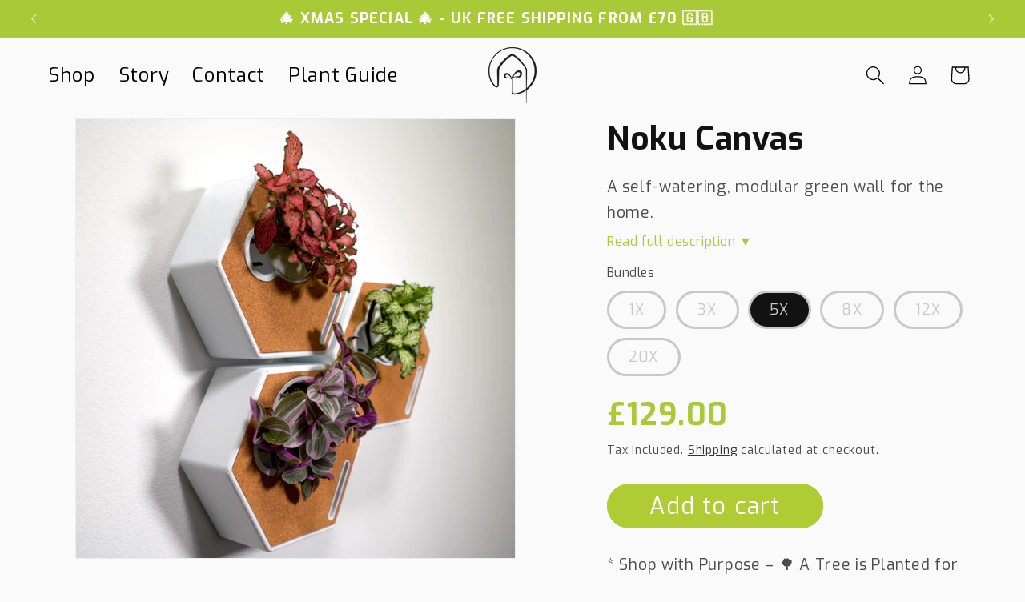

--- FILE ---
content_type: text/html; charset=utf-8
request_url: https://www.shirinoku.com/products/noku-canvas?variant=42240153190578
body_size: 64813
content:
<!doctype html>
<html class="no-js" lang="en">
  <head>
    <meta charset="utf-8">
    <meta http-equiv="X-UA-Compatible" content="IE=edge">
    <meta name="viewport" content="width=device-width,initial-scale=1">
    <meta name="theme-color" content="">
    <link rel="canonical" href="https://www.shirinoku.com/products/noku-canvas"><link rel="icon" type="image/png" href="//www.shirinoku.com/cdn/shop/files/Shirinoku_Logo_Black.png?crop=center&height=32&v=1691081962&width=32"><link rel="preconnect" href="https://fonts.shopifycdn.com" crossorigin><script type="text/javascript">
    (function(c,l,a,r,i,t,y){
        c[a]=c[a]||function(){(c[a].q=c[a].q||[]).push(arguments)};
        t=l.createElement(r);t.async=1;t.src="https://www.clarity.ms/tag/"+i;
        y=l.getElementsByTagName(r)[0];y.parentNode.insertBefore(t,y);
    })(window, document, "clarity", "script", "r61ue9owqc");
</script>



    <title>
      Noku Canvas: The Self-Watering Modular Wall Decor Planter for Indoor Plants - Living Art for Home &amp; Office - High Quality Sustainable Design
 &ndash; Shirinoku</title>

    
      <meta name="description" content="The Noku Canvas is an innovative self-watering, modular greenwall for the home. Transforming your houseplants into wall-mounted hydroponic marvels. With its captivating hexagonal design, you can unlock boundless creativity on your walls, seamlessly combining multiple canvases.">
    

    

<meta property="og:site_name" content="Shirinoku">
<meta property="og:url" content="https://www.shirinoku.com/products/noku-canvas">
<meta property="og:title" content="Noku Canvas: The Self-Watering Modular Wall Decor Planter for Indoor Plants - Living Art for Home &amp; Office - High Quality Sustainable Design">
<meta property="og:type" content="product">
<meta property="og:description" content="The Noku Canvas is an innovative self-watering, modular greenwall for the home. Transforming your houseplants into wall-mounted hydroponic marvels. With its captivating hexagonal design, you can unlock boundless creativity on your walls, seamlessly combining multiple canvases."><meta property="og:image" content="http://www.shirinoku.com/cdn/shop/files/frontmain3.jpg?v=1743090631">
  <meta property="og:image:secure_url" content="https://www.shirinoku.com/cdn/shop/files/frontmain3.jpg?v=1743090631">
  <meta property="og:image:width" content="1125">
  <meta property="og:image:height" content="1125"><meta property="og:price:amount" content="29.00">
  <meta property="og:price:currency" content="GBP"><meta name="twitter:site" content="@shirinoku"><meta name="twitter:card" content="summary_large_image">
<meta name="twitter:title" content="Noku Canvas: The Self-Watering Modular Wall Decor Planter for Indoor Plants - Living Art for Home &amp; Office - High Quality Sustainable Design">
<meta name="twitter:description" content="The Noku Canvas is an innovative self-watering, modular greenwall for the home. Transforming your houseplants into wall-mounted hydroponic marvels. With its captivating hexagonal design, you can unlock boundless creativity on your walls, seamlessly combining multiple canvases.">


    <script src="//www.shirinoku.com/cdn/shop/t/6/assets/constants.js?v=58251544750838685771691081762" defer="defer"></script>
    <script src="//www.shirinoku.com/cdn/shop/t/6/assets/pubsub.js?v=158357773527763999511691081762" defer="defer"></script>
    <script src="//www.shirinoku.com/cdn/shop/t/6/assets/global.js?v=54939145903281508041691081762" defer="defer"></script><script src="//www.shirinoku.com/cdn/shop/t/6/assets/animations.js?v=88693664871331136111691081760" defer="defer"></script><script>window.performance && window.performance.mark && window.performance.mark('shopify.content_for_header.start');</script><meta name="google-site-verification" content="IFE2AMQjxXDR1ou1LIyNGKrf8VIFikkQ_PohUyEdick">
<meta id="shopify-digital-wallet" name="shopify-digital-wallet" content="/60285255858/digital_wallets/dialog">
<meta name="shopify-checkout-api-token" content="e99e357b8cd27bdd5c40454e1b9f9838">
<meta id="in-context-paypal-metadata" data-shop-id="60285255858" data-venmo-supported="false" data-environment="production" data-locale="en_US" data-paypal-v4="true" data-currency="GBP">
<link rel="alternate" type="application/json+oembed" href="https://www.shirinoku.com/products/noku-canvas.oembed">
<script async="async" src="/checkouts/internal/preloads.js?locale=en-GB"></script>
<link rel="preconnect" href="https://shop.app" crossorigin="anonymous">
<script async="async" src="https://shop.app/checkouts/internal/preloads.js?locale=en-GB&shop_id=60285255858" crossorigin="anonymous"></script>
<script id="apple-pay-shop-capabilities" type="application/json">{"shopId":60285255858,"countryCode":"GB","currencyCode":"GBP","merchantCapabilities":["supports3DS"],"merchantId":"gid:\/\/shopify\/Shop\/60285255858","merchantName":"Shirinoku","requiredBillingContactFields":["postalAddress","email"],"requiredShippingContactFields":["postalAddress","email"],"shippingType":"shipping","supportedNetworks":["visa","maestro","masterCard","amex","discover","elo"],"total":{"type":"pending","label":"Shirinoku","amount":"1.00"},"shopifyPaymentsEnabled":true,"supportsSubscriptions":true}</script>
<script id="shopify-features" type="application/json">{"accessToken":"e99e357b8cd27bdd5c40454e1b9f9838","betas":["rich-media-storefront-analytics"],"domain":"www.shirinoku.com","predictiveSearch":true,"shopId":60285255858,"locale":"en"}</script>
<script>var Shopify = Shopify || {};
Shopify.shop = "shirinoku.myshopify.com";
Shopify.locale = "en";
Shopify.currency = {"active":"GBP","rate":"1.0"};
Shopify.country = "GB";
Shopify.theme = {"name":"Dawn - Beta","id":132701716658,"schema_name":"Dawn","schema_version":"11.0.0","theme_store_id":887,"role":"main"};
Shopify.theme.handle = "null";
Shopify.theme.style = {"id":null,"handle":null};
Shopify.cdnHost = "www.shirinoku.com/cdn";
Shopify.routes = Shopify.routes || {};
Shopify.routes.root = "/";</script>
<script type="module">!function(o){(o.Shopify=o.Shopify||{}).modules=!0}(window);</script>
<script>!function(o){function n(){var o=[];function n(){o.push(Array.prototype.slice.apply(arguments))}return n.q=o,n}var t=o.Shopify=o.Shopify||{};t.loadFeatures=n(),t.autoloadFeatures=n()}(window);</script>
<script>
  window.ShopifyPay = window.ShopifyPay || {};
  window.ShopifyPay.apiHost = "shop.app\/pay";
  window.ShopifyPay.redirectState = null;
</script>
<script id="shop-js-analytics" type="application/json">{"pageType":"product"}</script>
<script defer="defer" async type="module" src="//www.shirinoku.com/cdn/shopifycloud/shop-js/modules/v2/client.init-shop-cart-sync_BApSsMSl.en.esm.js"></script>
<script defer="defer" async type="module" src="//www.shirinoku.com/cdn/shopifycloud/shop-js/modules/v2/chunk.common_CBoos6YZ.esm.js"></script>
<script type="module">
  await import("//www.shirinoku.com/cdn/shopifycloud/shop-js/modules/v2/client.init-shop-cart-sync_BApSsMSl.en.esm.js");
await import("//www.shirinoku.com/cdn/shopifycloud/shop-js/modules/v2/chunk.common_CBoos6YZ.esm.js");

  window.Shopify.SignInWithShop?.initShopCartSync?.({"fedCMEnabled":true,"windoidEnabled":true});

</script>
<script>
  window.Shopify = window.Shopify || {};
  if (!window.Shopify.featureAssets) window.Shopify.featureAssets = {};
  window.Shopify.featureAssets['shop-js'] = {"shop-cart-sync":["modules/v2/client.shop-cart-sync_DJczDl9f.en.esm.js","modules/v2/chunk.common_CBoos6YZ.esm.js"],"init-fed-cm":["modules/v2/client.init-fed-cm_BzwGC0Wi.en.esm.js","modules/v2/chunk.common_CBoos6YZ.esm.js"],"init-windoid":["modules/v2/client.init-windoid_BS26ThXS.en.esm.js","modules/v2/chunk.common_CBoos6YZ.esm.js"],"init-shop-email-lookup-coordinator":["modules/v2/client.init-shop-email-lookup-coordinator_DFwWcvrS.en.esm.js","modules/v2/chunk.common_CBoos6YZ.esm.js"],"shop-cash-offers":["modules/v2/client.shop-cash-offers_DthCPNIO.en.esm.js","modules/v2/chunk.common_CBoos6YZ.esm.js","modules/v2/chunk.modal_Bu1hFZFC.esm.js"],"shop-button":["modules/v2/client.shop-button_D_JX508o.en.esm.js","modules/v2/chunk.common_CBoos6YZ.esm.js"],"shop-toast-manager":["modules/v2/client.shop-toast-manager_tEhgP2F9.en.esm.js","modules/v2/chunk.common_CBoos6YZ.esm.js"],"avatar":["modules/v2/client.avatar_BTnouDA3.en.esm.js"],"pay-button":["modules/v2/client.pay-button_BuNmcIr_.en.esm.js","modules/v2/chunk.common_CBoos6YZ.esm.js"],"init-shop-cart-sync":["modules/v2/client.init-shop-cart-sync_BApSsMSl.en.esm.js","modules/v2/chunk.common_CBoos6YZ.esm.js"],"shop-login-button":["modules/v2/client.shop-login-button_DwLgFT0K.en.esm.js","modules/v2/chunk.common_CBoos6YZ.esm.js","modules/v2/chunk.modal_Bu1hFZFC.esm.js"],"init-customer-accounts-sign-up":["modules/v2/client.init-customer-accounts-sign-up_TlVCiykN.en.esm.js","modules/v2/client.shop-login-button_DwLgFT0K.en.esm.js","modules/v2/chunk.common_CBoos6YZ.esm.js","modules/v2/chunk.modal_Bu1hFZFC.esm.js"],"init-shop-for-new-customer-accounts":["modules/v2/client.init-shop-for-new-customer-accounts_DrjXSI53.en.esm.js","modules/v2/client.shop-login-button_DwLgFT0K.en.esm.js","modules/v2/chunk.common_CBoos6YZ.esm.js","modules/v2/chunk.modal_Bu1hFZFC.esm.js"],"init-customer-accounts":["modules/v2/client.init-customer-accounts_C0Oh2ljF.en.esm.js","modules/v2/client.shop-login-button_DwLgFT0K.en.esm.js","modules/v2/chunk.common_CBoos6YZ.esm.js","modules/v2/chunk.modal_Bu1hFZFC.esm.js"],"shop-follow-button":["modules/v2/client.shop-follow-button_C5D3XtBb.en.esm.js","modules/v2/chunk.common_CBoos6YZ.esm.js","modules/v2/chunk.modal_Bu1hFZFC.esm.js"],"checkout-modal":["modules/v2/client.checkout-modal_8TC_1FUY.en.esm.js","modules/v2/chunk.common_CBoos6YZ.esm.js","modules/v2/chunk.modal_Bu1hFZFC.esm.js"],"lead-capture":["modules/v2/client.lead-capture_D-pmUjp9.en.esm.js","modules/v2/chunk.common_CBoos6YZ.esm.js","modules/v2/chunk.modal_Bu1hFZFC.esm.js"],"shop-login":["modules/v2/client.shop-login_BmtnoEUo.en.esm.js","modules/v2/chunk.common_CBoos6YZ.esm.js","modules/v2/chunk.modal_Bu1hFZFC.esm.js"],"payment-terms":["modules/v2/client.payment-terms_BHOWV7U_.en.esm.js","modules/v2/chunk.common_CBoos6YZ.esm.js","modules/v2/chunk.modal_Bu1hFZFC.esm.js"]};
</script>
<script>(function() {
  var isLoaded = false;
  function asyncLoad() {
    if (isLoaded) return;
    isLoaded = true;
    var urls = ["https:\/\/ecommplugins-scripts.trustpilot.com\/v2.1\/js\/header.min.js?settings=eyJrZXkiOiJyWDdaSlpNdUF4VEI4QW82IiwicyI6Im5vbmUifQ==\u0026shop=shirinoku.myshopify.com","https:\/\/ecommplugins-trustboxsettings.trustpilot.com\/shirinoku.myshopify.com.js?settings=1660068170098\u0026shop=shirinoku.myshopify.com"];
    for (var i = 0; i < urls.length; i++) {
      var s = document.createElement('script');
      s.type = 'text/javascript';
      s.async = true;
      s.src = urls[i];
      var x = document.getElementsByTagName('script')[0];
      x.parentNode.insertBefore(s, x);
    }
  };
  if(window.attachEvent) {
    window.attachEvent('onload', asyncLoad);
  } else {
    window.addEventListener('load', asyncLoad, false);
  }
})();</script>
<script id="__st">var __st={"a":60285255858,"offset":3600,"reqid":"edcfe399-1b1c-43a6-94ce-a7b8698682f0-1768913881","pageurl":"www.shirinoku.com\/products\/noku-canvas?variant=42240153190578","u":"1a654bcd1c71","p":"product","rtyp":"product","rid":7406002503858};</script>
<script>window.ShopifyPaypalV4VisibilityTracking = true;</script>
<script id="captcha-bootstrap">!function(){'use strict';const t='contact',e='account',n='new_comment',o=[[t,t],['blogs',n],['comments',n],[t,'customer']],c=[[e,'customer_login'],[e,'guest_login'],[e,'recover_customer_password'],[e,'create_customer']],r=t=>t.map((([t,e])=>`form[action*='/${t}']:not([data-nocaptcha='true']) input[name='form_type'][value='${e}']`)).join(','),a=t=>()=>t?[...document.querySelectorAll(t)].map((t=>t.form)):[];function s(){const t=[...o],e=r(t);return a(e)}const i='password',u='form_key',d=['recaptcha-v3-token','g-recaptcha-response','h-captcha-response',i],f=()=>{try{return window.sessionStorage}catch{return}},m='__shopify_v',_=t=>t.elements[u];function p(t,e,n=!1){try{const o=window.sessionStorage,c=JSON.parse(o.getItem(e)),{data:r}=function(t){const{data:e,action:n}=t;return t[m]||n?{data:e,action:n}:{data:t,action:n}}(c);for(const[e,n]of Object.entries(r))t.elements[e]&&(t.elements[e].value=n);n&&o.removeItem(e)}catch(o){console.error('form repopulation failed',{error:o})}}const l='form_type',E='cptcha';function T(t){t.dataset[E]=!0}const w=window,h=w.document,L='Shopify',v='ce_forms',y='captcha';let A=!1;((t,e)=>{const n=(g='f06e6c50-85a8-45c8-87d0-21a2b65856fe',I='https://cdn.shopify.com/shopifycloud/storefront-forms-hcaptcha/ce_storefront_forms_captcha_hcaptcha.v1.5.2.iife.js',D={infoText:'Protected by hCaptcha',privacyText:'Privacy',termsText:'Terms'},(t,e,n)=>{const o=w[L][v],c=o.bindForm;if(c)return c(t,g,e,D).then(n);var r;o.q.push([[t,g,e,D],n]),r=I,A||(h.body.append(Object.assign(h.createElement('script'),{id:'captcha-provider',async:!0,src:r})),A=!0)});var g,I,D;w[L]=w[L]||{},w[L][v]=w[L][v]||{},w[L][v].q=[],w[L][y]=w[L][y]||{},w[L][y].protect=function(t,e){n(t,void 0,e),T(t)},Object.freeze(w[L][y]),function(t,e,n,w,h,L){const[v,y,A,g]=function(t,e,n){const i=e?o:[],u=t?c:[],d=[...i,...u],f=r(d),m=r(i),_=r(d.filter((([t,e])=>n.includes(e))));return[a(f),a(m),a(_),s()]}(w,h,L),I=t=>{const e=t.target;return e instanceof HTMLFormElement?e:e&&e.form},D=t=>v().includes(t);t.addEventListener('submit',(t=>{const e=I(t);if(!e)return;const n=D(e)&&!e.dataset.hcaptchaBound&&!e.dataset.recaptchaBound,o=_(e),c=g().includes(e)&&(!o||!o.value);(n||c)&&t.preventDefault(),c&&!n&&(function(t){try{if(!f())return;!function(t){const e=f();if(!e)return;const n=_(t);if(!n)return;const o=n.value;o&&e.removeItem(o)}(t);const e=Array.from(Array(32),(()=>Math.random().toString(36)[2])).join('');!function(t,e){_(t)||t.append(Object.assign(document.createElement('input'),{type:'hidden',name:u})),t.elements[u].value=e}(t,e),function(t,e){const n=f();if(!n)return;const o=[...t.querySelectorAll(`input[type='${i}']`)].map((({name:t})=>t)),c=[...d,...o],r={};for(const[a,s]of new FormData(t).entries())c.includes(a)||(r[a]=s);n.setItem(e,JSON.stringify({[m]:1,action:t.action,data:r}))}(t,e)}catch(e){console.error('failed to persist form',e)}}(e),e.submit())}));const S=(t,e)=>{t&&!t.dataset[E]&&(n(t,e.some((e=>e===t))),T(t))};for(const o of['focusin','change'])t.addEventListener(o,(t=>{const e=I(t);D(e)&&S(e,y())}));const B=e.get('form_key'),M=e.get(l),P=B&&M;t.addEventListener('DOMContentLoaded',(()=>{const t=y();if(P)for(const e of t)e.elements[l].value===M&&p(e,B);[...new Set([...A(),...v().filter((t=>'true'===t.dataset.shopifyCaptcha))])].forEach((e=>S(e,t)))}))}(h,new URLSearchParams(w.location.search),n,t,e,['guest_login'])})(!0,!0)}();</script>
<script integrity="sha256-4kQ18oKyAcykRKYeNunJcIwy7WH5gtpwJnB7kiuLZ1E=" data-source-attribution="shopify.loadfeatures" defer="defer" src="//www.shirinoku.com/cdn/shopifycloud/storefront/assets/storefront/load_feature-a0a9edcb.js" crossorigin="anonymous"></script>
<script crossorigin="anonymous" defer="defer" src="//www.shirinoku.com/cdn/shopifycloud/storefront/assets/shopify_pay/storefront-65b4c6d7.js?v=20250812"></script>
<script data-source-attribution="shopify.dynamic_checkout.dynamic.init">var Shopify=Shopify||{};Shopify.PaymentButton=Shopify.PaymentButton||{isStorefrontPortableWallets:!0,init:function(){window.Shopify.PaymentButton.init=function(){};var t=document.createElement("script");t.src="https://www.shirinoku.com/cdn/shopifycloud/portable-wallets/latest/portable-wallets.en.js",t.type="module",document.head.appendChild(t)}};
</script>
<script data-source-attribution="shopify.dynamic_checkout.buyer_consent">
  function portableWalletsHideBuyerConsent(e){var t=document.getElementById("shopify-buyer-consent"),n=document.getElementById("shopify-subscription-policy-button");t&&n&&(t.classList.add("hidden"),t.setAttribute("aria-hidden","true"),n.removeEventListener("click",e))}function portableWalletsShowBuyerConsent(e){var t=document.getElementById("shopify-buyer-consent"),n=document.getElementById("shopify-subscription-policy-button");t&&n&&(t.classList.remove("hidden"),t.removeAttribute("aria-hidden"),n.addEventListener("click",e))}window.Shopify?.PaymentButton&&(window.Shopify.PaymentButton.hideBuyerConsent=portableWalletsHideBuyerConsent,window.Shopify.PaymentButton.showBuyerConsent=portableWalletsShowBuyerConsent);
</script>
<script data-source-attribution="shopify.dynamic_checkout.cart.bootstrap">document.addEventListener("DOMContentLoaded",(function(){function t(){return document.querySelector("shopify-accelerated-checkout-cart, shopify-accelerated-checkout")}if(t())Shopify.PaymentButton.init();else{new MutationObserver((function(e,n){t()&&(Shopify.PaymentButton.init(),n.disconnect())})).observe(document.body,{childList:!0,subtree:!0})}}));
</script>
<script id='scb4127' type='text/javascript' async='' src='https://www.shirinoku.com/cdn/shopifycloud/privacy-banner/storefront-banner.js'></script><link id="shopify-accelerated-checkout-styles" rel="stylesheet" media="screen" href="https://www.shirinoku.com/cdn/shopifycloud/portable-wallets/latest/accelerated-checkout-backwards-compat.css" crossorigin="anonymous">
<style id="shopify-accelerated-checkout-cart">
        #shopify-buyer-consent {
  margin-top: 1em;
  display: inline-block;
  width: 100%;
}

#shopify-buyer-consent.hidden {
  display: none;
}

#shopify-subscription-policy-button {
  background: none;
  border: none;
  padding: 0;
  text-decoration: underline;
  font-size: inherit;
  cursor: pointer;
}

#shopify-subscription-policy-button::before {
  box-shadow: none;
}

      </style>
<script id="sections-script" data-sections="header" defer="defer" src="//www.shirinoku.com/cdn/shop/t/6/compiled_assets/scripts.js?v=2345"></script>
<script>window.performance && window.performance.mark && window.performance.mark('shopify.content_for_header.end');</script>
<link rel="preconnect" href="https://fonts.googleapis.com">
<link rel="preconnect" href="https://fonts.gstatic.com" crossorigin>
<link href="https://fonts.googleapis.com/css2?family=Exo:wght@900&display=swap" rel="stylesheet">


    
    <style data-shopify>
      @font-face {
  font-family: Assistant;
  font-weight: 400;
  font-style: normal;
  font-display: swap;
  src: url("//www.shirinoku.com/cdn/fonts/assistant/assistant_n4.9120912a469cad1cc292572851508ca49d12e768.woff2") format("woff2"),
       url("//www.shirinoku.com/cdn/fonts/assistant/assistant_n4.6e9875ce64e0fefcd3f4446b7ec9036b3ddd2985.woff") format("woff");
}

      @font-face {
  font-family: Assistant;
  font-weight: 700;
  font-style: normal;
  font-display: swap;
  src: url("//www.shirinoku.com/cdn/fonts/assistant/assistant_n7.bf44452348ec8b8efa3aa3068825305886b1c83c.woff2") format("woff2"),
       url("//www.shirinoku.com/cdn/fonts/assistant/assistant_n7.0c887fee83f6b3bda822f1150b912c72da0f7b64.woff") format("woff");
}

      
      
      @font-face {
  font-family: Assistant;
  font-weight: 400;
  font-style: normal;
  font-display: swap;
  src: url("//www.shirinoku.com/cdn/fonts/assistant/assistant_n4.9120912a469cad1cc292572851508ca49d12e768.woff2") format("woff2"),
       url("//www.shirinoku.com/cdn/fonts/assistant/assistant_n4.6e9875ce64e0fefcd3f4446b7ec9036b3ddd2985.woff") format("woff");
}


      
        :root,
        .color-background-1 {
          --color-background: 250,250,250;
        
          --gradient-background: #fafafa;
        
        --color-foreground: 18,18,18;
        --color-shadow: 18,18,18;
        --color-button: 176,204,52;
        --color-button-text: 255,255,255;
        --color-secondary-button: 250,250,250;
        --color-secondary-button-text: 18,18,18;
        --color-link: 18,18,18;
        --color-badge-foreground: 18,18,18;
        --color-badge-background: 250,250,250;
        --color-badge-border: 18,18,18;
        --payment-terms-background-color: rgb(250 250 250);
      }
      
        
        .color-background-2 {
          --color-background: 170,201,55;
        
          --gradient-background: #aac937;
        
        --color-foreground: 255,255,255;
        --color-shadow: 18,18,18;
        --color-button: 170,201,55;
        --color-button-text: 243,243,243;
        --color-secondary-button: 170,201,55;
        --color-secondary-button-text: 18,18,18;
        --color-link: 18,18,18;
        --color-badge-foreground: 255,255,255;
        --color-badge-background: 170,201,55;
        --color-badge-border: 255,255,255;
        --payment-terms-background-color: rgb(170 201 55);
      }
      
        
        .color-inverse {
          --color-background: 255,255,255;
        
          --gradient-background: #ffffff;
        
        --color-foreground: 255,255,255;
        --color-shadow: 18,18,18;
        --color-button: 255,255,255;
        --color-button-text: 18,18,18;
        --color-secondary-button: 255,255,255;
        --color-secondary-button-text: 255,255,255;
        --color-link: 255,255,255;
        --color-badge-foreground: 255,255,255;
        --color-badge-background: 255,255,255;
        --color-badge-border: 255,255,255;
        --payment-terms-background-color: rgb(255 255 255);
      }
      
        
        .color-accent-1 {
          --color-background: 18,18,18;
        
          --gradient-background: #121212;
        
        --color-foreground: 255,255,255;
        --color-shadow: 18,18,18;
        --color-button: 255,255,255;
        --color-button-text: 176,204,52;
        --color-secondary-button: 18,18,18;
        --color-secondary-button-text: 255,255,255;
        --color-link: 255,255,255;
        --color-badge-foreground: 255,255,255;
        --color-badge-background: 18,18,18;
        --color-badge-border: 255,255,255;
        --payment-terms-background-color: rgb(18 18 18);
      }
      
        
        .color-accent-2 {
          --color-background: 0,0,0;
        
          --gradient-background: rgba(0,0,0,0);
        
        --color-foreground: 255,255,255;
        --color-shadow: 18,18,18;
        --color-button: 255,255,255;
        --color-button-text: 255,255,255;
        --color-secondary-button: 0,0,0;
        --color-secondary-button-text: 255,255,255;
        --color-link: 255,255,255;
        --color-badge-foreground: 255,255,255;
        --color-badge-background: 0,0,0;
        --color-badge-border: 255,255,255;
        --payment-terms-background-color: rgb(0 0 0);
      }
      

      body, .color-background-1, .color-background-2, .color-inverse, .color-accent-1, .color-accent-2 {
        color: rgba(var(--color-foreground), 0.75);
        background-color: rgb(var(--color-background));
      }

      :root {
        
        --font-body-family: Assistant, sans-serif;
        --font-body-style: normal;
        --font-body-weight: 400;
        --font-body-weight-bold: 700;

        --font-heading-family: Assistant, sans-serif;
        --font-heading-style: normal;
        --font-heading-weight: 400;

        --font-body-scale: 1.2;
        --font-heading-scale: 0.8333333333333334;

        --media-padding: px;
        --media-border-opacity: 0.05;
        --media-border-width: 1px;
        --media-radius: 0px;
        --media-shadow-opacity: 0.0;
        --media-shadow-horizontal-offset: 0px;
        --media-shadow-vertical-offset: 0px;
        --media-shadow-blur-radius: 0px;
        --media-shadow-visible: 0;

        --page-width: 160rem;
        --page-width-margin: 0rem;

        --product-card-image-padding: 0.0rem;
        --product-card-corner-radius: 0.0rem;
        --product-card-text-alignment: left;
        --product-card-border-width: 0.0rem;
        --product-card-border-opacity: 0.0;
        --product-card-shadow-opacity: 0.1;
        --product-card-shadow-visible: 1;
        --product-card-shadow-horizontal-offset: 0.0rem;
        --product-card-shadow-vertical-offset: 0.0rem;
        --product-card-shadow-blur-radius: 0.0rem;

        --collection-card-image-padding: 0.0rem;
        --collection-card-corner-radius: 0.0rem;
        --collection-card-text-alignment: left;
        --collection-card-border-width: 0.0rem;
        --collection-card-border-opacity: 0.0;
        --collection-card-shadow-opacity: 0.1;
        --collection-card-shadow-visible: 1;
        --collection-card-shadow-horizontal-offset: 0.0rem;
        --collection-card-shadow-vertical-offset: 0.0rem;
        --collection-card-shadow-blur-radius: 0.0rem;

        --blog-card-image-padding: 0.0rem;
        --blog-card-corner-radius: 0.0rem;
        --blog-card-text-alignment: left;
        --blog-card-border-width: 0.0rem;
        --blog-card-border-opacity: 0.0;
        --blog-card-shadow-opacity: 0.1;
        --blog-card-shadow-visible: 1;
        --blog-card-shadow-horizontal-offset: 0.0rem;
        --blog-card-shadow-vertical-offset: 0.0rem;
        --blog-card-shadow-blur-radius: 0.0rem;

        --badge-corner-radius: 4.0rem;

        --popup-border-width: 1px;
        --popup-border-opacity: 0.1;
        --popup-corner-radius: 0px;
        --popup-shadow-opacity: 0.0;
        --popup-shadow-horizontal-offset: 0px;
        --popup-shadow-vertical-offset: 0px;
        --popup-shadow-blur-radius: 0px;

        --drawer-border-width: 1px;
        --drawer-border-opacity: 0.1;
        --drawer-shadow-opacity: 0.0;
        --drawer-shadow-horizontal-offset: 0px;
        --drawer-shadow-vertical-offset: 0px;
        --drawer-shadow-blur-radius: 0px;

        --spacing-sections-desktop: 0px;
        --spacing-sections-mobile: 0px;

        --grid-desktop-vertical-spacing: 40px;
        --grid-desktop-horizontal-spacing: 40px;
        --grid-mobile-vertical-spacing: 20px;
        --grid-mobile-horizontal-spacing: 20px;

        --text-boxes-border-opacity: 0.0;
        --text-boxes-border-width: 0px;
        --text-boxes-radius: 0px;
        --text-boxes-shadow-opacity: 0.0;
        --text-boxes-shadow-visible: 0;
        --text-boxes-shadow-horizontal-offset: 0px;
        --text-boxes-shadow-vertical-offset: 0px;
        --text-boxes-shadow-blur-radius: 0px;

        --buttons-radius: 40px;
        --buttons-radius-outset: 41px;
        --buttons-border-width: 1px;
        --buttons-border-opacity: 1.0;
        --buttons-shadow-opacity: 0.0;
        --buttons-shadow-visible: 0;
        --buttons-shadow-horizontal-offset: 0px;
        --buttons-shadow-vertical-offset: 0px;
        --buttons-shadow-blur-radius: 0px;
        --buttons-border-offset: 0.3px;

        --inputs-radius: 0px;
        --inputs-border-width: 1px;
        --inputs-border-opacity: 0.55;
        --inputs-shadow-opacity: 0.0;
        --inputs-shadow-horizontal-offset: 0px;
        --inputs-margin-offset: 0px;
        --inputs-shadow-vertical-offset: -4px;
        --inputs-shadow-blur-radius: 0px;
        --inputs-radius-outset: 0px;

        --variant-pills-radius: 40px;
        --variant-pills-border-width: 1px;
        --variant-pills-border-opacity: 0.55;
        --variant-pills-shadow-opacity: 0.0;
        --variant-pills-shadow-horizontal-offset: -6px;
        --variant-pills-shadow-vertical-offset: -6px;
        --variant-pills-shadow-blur-radius: 0px;
      }

      *,
      *::before,
      *::after {
        box-sizing: inherit;
      }

      html {
        box-sizing: border-box;
        font-size: calc(var(--font-body-scale) * 62.5%);
        height: 100%;
      }
        /* :root {
  --font-body-family: "Exo", sans-serif !important;
  --font-heading-family: "Exo", sans-serif !important;
} */

      body {
        display: grid;
        grid-template-rows: auto auto 1fr auto;
        grid-template-columns: 100%;
        min-height: 100%;
        margin: 0;
        font-size: 1.5rem;
        letter-spacing: 0.06rem;
        line-height: calc(1 + 0.8 / var(--font-body-scale));
        font-family: var(--font-body-family);
        font-style: var(--font-body-style);
        font-weight: var(--font-body-weight);
      }

      @media screen and (min-width: 750px) {
        body {
          font-size: 1.6rem;
        }
      }
    </style>
   
     <link href="//www.shirinoku.com/cdn/shop/t/6/assets/base.css?v=50875164905011813731743114937" rel="stylesheet" type="text/css" media="all" />
      
<link rel="preload" as="font" href="//www.shirinoku.com/cdn/fonts/assistant/assistant_n4.9120912a469cad1cc292572851508ca49d12e768.woff2" type="font/woff2" crossorigin><link rel="preload" as="font" href="//www.shirinoku.com/cdn/fonts/assistant/assistant_n4.9120912a469cad1cc292572851508ca49d12e768.woff2" type="font/woff2" crossorigin><link href="//www.shirinoku.com/cdn/shop/t/6/assets/component-localization-form.css?v=143319823105703127341691081761" rel="stylesheet" type="text/css" media="all" />
      <script src="//www.shirinoku.com/cdn/shop/t/6/assets/localization-form.js?v=161644695336821385561691081762" defer="defer"></script><link
        rel="stylesheet"
        href="//www.shirinoku.com/cdn/shop/t/6/assets/component-predictive-search.css?v=118923337488134913561691081761"
        media="print"
        onload="this.media='all'"
      ><script>
      document.documentElement.className = document.documentElement.className.replace('no-js', 'js');
      if (Shopify.designMode) {
        document.documentElement.classList.add('shopify-design-mode');
      }
    </script>
  <style>
        
.loader-wrapper {
    width: 100%;
    height: 100%;
    position: absolute;
    top: 0;
    left: 0;
    /*background-color:rgb(83, 93, 89);*/
    background-color: #151515;
    display:flex;
    justify-content: center;
    align-items: center;
    z-index: 1000;
}

.loader {
    display: inline-block;
    width: 30px;
    height: 30px;
    position: relative;
    border: 4px solid white;
    animation: loader 2s infinite ease;
}

.loader-inner {
    vertical-align: top;
    display: inline-block;
    width: 100%;
    background-color: rgb(170, 201, 55);
    animation: loader-inner 2s infinite ease-in;
}

@keyframes loader {
    0% { transform: rotate(0deg);}
    25% { transform: rotate(180deg);}
    50% { transform: rotate(180deg);}
    75% { transform: rotate(360deg);}
    100% { transform: rotate(360deg);}
}

@keyframes loader-inner {
    0% { height: 0%;}
    25% { height: 0%;}
    50% { height: 100%;}
    75% { height: 100%;}
    100% { height: 0%;}
}
  
.svg {
    width: 300px;
    height: 300px;
  }
  
  .hex {
    /*fill: rgba(255,255,255,.9);*/
    fill: rgb(170, 201, 55);
    animation: fadein 4.8s infinite;
    opacity: 0;
    transform-origin: 50% 50%;
  }
  
  .hex:nth-child(2) {
    /*animation-delay: .2s;*/
    animation-delay: .15s;
    fill: rgb(192, 213, 115);
  }
  
  .hex:nth-child(3) {
    animation-delay: .3s;
    fill: rgb(130, 168, 41);
  }
  
  .hex:nth-child(4) {
    animation-delay: .45s;
    fill: rgb(130, 168, 41);
  }
  
  .hex:nth-child(5) {
    animation-delay: .6s;
    fill: rgb(216, 235, 173);
  }
  
  .hex:nth-child(6) {
    animation-delay: .75s;
    fill: rgb(170, 201, 55);
  }
  
  .hex:nth-child(7) {
    animation-delay: .9s;
    fill: rgb(192, 213, 115);
  }

  .hex:nth-child(8) {
    animation-delay: 1.05s;
    fill: rgb(216, 235, 173);
  }

  .hex:nth-child(9) {
    animation-delay: 1.2s;
    fill: rgb(130, 168, 41);
  }

  .hex:nth-child(10) {
    animation-delay: 1.35s;
    fill: rgb(192, 213, 115);
  }

  .hex:nth-child(11) {
    animation-delay: 1.5s;
    fill: rgb(170, 201, 55);
  }

  .hex:nth-child(12) {
    animation-delay: 1.65s;
    fill: rgb(216, 235, 173);
  }

  .hex:nth-child(13) {
    animation-delay: 1.8s;
    fill: rgb(170, 201, 55);
  }

  .hex:nth-child(14) {
    animation-delay: 1.95s;
    fill: rgb(130, 168, 41);
  }
  
  @keyframes fadein {
    0%, 100% {
      transform: scale(0.001,0.001);
      opacity: 0;
    }
    
    33%, 66% {
      transform: scale(.9,.9);
      opacity: 1;
    }
  }
  .header__heading-logo-wrapper img {
    filter: brightness(0) invert(1);
}
  .after {
      content: "";
      color: #DB5A9B;
      background: #fff;
      position: absolute;
      border-radius: 5px;
    }
    @media only screen and (max-width: 600px) {
  .list-social__link {
    align-items: center;
    display: flex;
    padding: 5px;
    color: rgb(var(--color-foreground));
}
}
   
  </style>
  


    

    

    
  
   

<!-- BEGIN app block: shopify://apps/instafeed/blocks/head-block/c447db20-095d-4a10-9725-b5977662c9d5 --><link rel="preconnect" href="https://cdn.nfcube.com/">
<link rel="preconnect" href="https://scontent.cdninstagram.com/">


  <script>
    document.addEventListener('DOMContentLoaded', function () {
      let instafeedScript = document.createElement('script');

      
        instafeedScript.src = 'https://cdn.nfcube.com/instafeed-31593bcf63b2a427999b46ead8a3a4f0.js';
      

      document.body.appendChild(instafeedScript);
    });
  </script>





<!-- END app block --><!-- BEGIN app block: shopify://apps/rt-google-fonts-custom-fonts/blocks/app-embed/2caf2c68-0038-455e-b0b9-066a7c2ad923 --><link rel="preload" as="style" href="https://fonts.googleapis.com/css2?family=Exo:ital,wght@0,700&display=swap">
            <link rel="stylesheet" href="https://fonts.googleapis.com/css2?family=Exo:ital,wght@0,700&display=swap"><link rel="preload" as="style" href="https://fonts.googleapis.com/css2?family=Exo:ital,wght@0,400&display=swap">
            <link rel="stylesheet" href="https://fonts.googleapis.com/css2?family=Exo:ital,wght@0,400&display=swap"><link rel="preconnect" href="https://fonts.gstatic.com" crossorigin><style id="rafp-stylesheet">h1,h2 {font-family:"Exo";font-weight:700;
        font-style:normal;}body,h3,h4,h5,h6,p,blockquote,li,a,strong,b,em {font-family:"Exo"!important;font-weight:400!important;
        font-style:normal!important;}@media screen and (max-width: 749px) {h1,h2 {}body,h3,h4,h5,h6,p,blockquote,li,a,strong,b,em {}}
    </style>
<!-- END app block --><script src="https://cdn.shopify.com/extensions/019bd851-85ed-795f-8647-0f9a2d79de29/smile-io-269/assets/smile-loader.js" type="text/javascript" defer="defer"></script>
<script src="https://cdn.shopify.com/extensions/9829290c-2b6c-4517-a42f-0d6eacabb442/1.1.0/assets/font.js" type="text/javascript" defer="defer"></script>
<link href="https://cdn.shopify.com/extensions/9829290c-2b6c-4517-a42f-0d6eacabb442/1.1.0/assets/font.css" rel="stylesheet" type="text/css" media="all">
<link href="https://monorail-edge.shopifysvc.com" rel="dns-prefetch">
<script>(function(){if ("sendBeacon" in navigator && "performance" in window) {try {var session_token_from_headers = performance.getEntriesByType('navigation')[0].serverTiming.find(x => x.name == '_s').description;} catch {var session_token_from_headers = undefined;}var session_cookie_matches = document.cookie.match(/_shopify_s=([^;]*)/);var session_token_from_cookie = session_cookie_matches && session_cookie_matches.length === 2 ? session_cookie_matches[1] : "";var session_token = session_token_from_headers || session_token_from_cookie || "";function handle_abandonment_event(e) {var entries = performance.getEntries().filter(function(entry) {return /monorail-edge.shopifysvc.com/.test(entry.name);});if (!window.abandonment_tracked && entries.length === 0) {window.abandonment_tracked = true;var currentMs = Date.now();var navigation_start = performance.timing.navigationStart;var payload = {shop_id: 60285255858,url: window.location.href,navigation_start,duration: currentMs - navigation_start,session_token,page_type: "product"};window.navigator.sendBeacon("https://monorail-edge.shopifysvc.com/v1/produce", JSON.stringify({schema_id: "online_store_buyer_site_abandonment/1.1",payload: payload,metadata: {event_created_at_ms: currentMs,event_sent_at_ms: currentMs}}));}}window.addEventListener('pagehide', handle_abandonment_event);}}());</script>
<script id="web-pixels-manager-setup">(function e(e,d,r,n,o){if(void 0===o&&(o={}),!Boolean(null===(a=null===(i=window.Shopify)||void 0===i?void 0:i.analytics)||void 0===a?void 0:a.replayQueue)){var i,a;window.Shopify=window.Shopify||{};var t=window.Shopify;t.analytics=t.analytics||{};var s=t.analytics;s.replayQueue=[],s.publish=function(e,d,r){return s.replayQueue.push([e,d,r]),!0};try{self.performance.mark("wpm:start")}catch(e){}var l=function(){var e={modern:/Edge?\/(1{2}[4-9]|1[2-9]\d|[2-9]\d{2}|\d{4,})\.\d+(\.\d+|)|Firefox\/(1{2}[4-9]|1[2-9]\d|[2-9]\d{2}|\d{4,})\.\d+(\.\d+|)|Chrom(ium|e)\/(9{2}|\d{3,})\.\d+(\.\d+|)|(Maci|X1{2}).+ Version\/(15\.\d+|(1[6-9]|[2-9]\d|\d{3,})\.\d+)([,.]\d+|)( \(\w+\)|)( Mobile\/\w+|) Safari\/|Chrome.+OPR\/(9{2}|\d{3,})\.\d+\.\d+|(CPU[ +]OS|iPhone[ +]OS|CPU[ +]iPhone|CPU IPhone OS|CPU iPad OS)[ +]+(15[._]\d+|(1[6-9]|[2-9]\d|\d{3,})[._]\d+)([._]\d+|)|Android:?[ /-](13[3-9]|1[4-9]\d|[2-9]\d{2}|\d{4,})(\.\d+|)(\.\d+|)|Android.+Firefox\/(13[5-9]|1[4-9]\d|[2-9]\d{2}|\d{4,})\.\d+(\.\d+|)|Android.+Chrom(ium|e)\/(13[3-9]|1[4-9]\d|[2-9]\d{2}|\d{4,})\.\d+(\.\d+|)|SamsungBrowser\/([2-9]\d|\d{3,})\.\d+/,legacy:/Edge?\/(1[6-9]|[2-9]\d|\d{3,})\.\d+(\.\d+|)|Firefox\/(5[4-9]|[6-9]\d|\d{3,})\.\d+(\.\d+|)|Chrom(ium|e)\/(5[1-9]|[6-9]\d|\d{3,})\.\d+(\.\d+|)([\d.]+$|.*Safari\/(?![\d.]+ Edge\/[\d.]+$))|(Maci|X1{2}).+ Version\/(10\.\d+|(1[1-9]|[2-9]\d|\d{3,})\.\d+)([,.]\d+|)( \(\w+\)|)( Mobile\/\w+|) Safari\/|Chrome.+OPR\/(3[89]|[4-9]\d|\d{3,})\.\d+\.\d+|(CPU[ +]OS|iPhone[ +]OS|CPU[ +]iPhone|CPU IPhone OS|CPU iPad OS)[ +]+(10[._]\d+|(1[1-9]|[2-9]\d|\d{3,})[._]\d+)([._]\d+|)|Android:?[ /-](13[3-9]|1[4-9]\d|[2-9]\d{2}|\d{4,})(\.\d+|)(\.\d+|)|Mobile Safari.+OPR\/([89]\d|\d{3,})\.\d+\.\d+|Android.+Firefox\/(13[5-9]|1[4-9]\d|[2-9]\d{2}|\d{4,})\.\d+(\.\d+|)|Android.+Chrom(ium|e)\/(13[3-9]|1[4-9]\d|[2-9]\d{2}|\d{4,})\.\d+(\.\d+|)|Android.+(UC? ?Browser|UCWEB|U3)[ /]?(15\.([5-9]|\d{2,})|(1[6-9]|[2-9]\d|\d{3,})\.\d+)\.\d+|SamsungBrowser\/(5\.\d+|([6-9]|\d{2,})\.\d+)|Android.+MQ{2}Browser\/(14(\.(9|\d{2,})|)|(1[5-9]|[2-9]\d|\d{3,})(\.\d+|))(\.\d+|)|K[Aa][Ii]OS\/(3\.\d+|([4-9]|\d{2,})\.\d+)(\.\d+|)/},d=e.modern,r=e.legacy,n=navigator.userAgent;return n.match(d)?"modern":n.match(r)?"legacy":"unknown"}(),u="modern"===l?"modern":"legacy",c=(null!=n?n:{modern:"",legacy:""})[u],f=function(e){return[e.baseUrl,"/wpm","/b",e.hashVersion,"modern"===e.buildTarget?"m":"l",".js"].join("")}({baseUrl:d,hashVersion:r,buildTarget:u}),m=function(e){var d=e.version,r=e.bundleTarget,n=e.surface,o=e.pageUrl,i=e.monorailEndpoint;return{emit:function(e){var a=e.status,t=e.errorMsg,s=(new Date).getTime(),l=JSON.stringify({metadata:{event_sent_at_ms:s},events:[{schema_id:"web_pixels_manager_load/3.1",payload:{version:d,bundle_target:r,page_url:o,status:a,surface:n,error_msg:t},metadata:{event_created_at_ms:s}}]});if(!i)return console&&console.warn&&console.warn("[Web Pixels Manager] No Monorail endpoint provided, skipping logging."),!1;try{return self.navigator.sendBeacon.bind(self.navigator)(i,l)}catch(e){}var u=new XMLHttpRequest;try{return u.open("POST",i,!0),u.setRequestHeader("Content-Type","text/plain"),u.send(l),!0}catch(e){return console&&console.warn&&console.warn("[Web Pixels Manager] Got an unhandled error while logging to Monorail."),!1}}}}({version:r,bundleTarget:l,surface:e.surface,pageUrl:self.location.href,monorailEndpoint:e.monorailEndpoint});try{o.browserTarget=l,function(e){var d=e.src,r=e.async,n=void 0===r||r,o=e.onload,i=e.onerror,a=e.sri,t=e.scriptDataAttributes,s=void 0===t?{}:t,l=document.createElement("script"),u=document.querySelector("head"),c=document.querySelector("body");if(l.async=n,l.src=d,a&&(l.integrity=a,l.crossOrigin="anonymous"),s)for(var f in s)if(Object.prototype.hasOwnProperty.call(s,f))try{l.dataset[f]=s[f]}catch(e){}if(o&&l.addEventListener("load",o),i&&l.addEventListener("error",i),u)u.appendChild(l);else{if(!c)throw new Error("Did not find a head or body element to append the script");c.appendChild(l)}}({src:f,async:!0,onload:function(){if(!function(){var e,d;return Boolean(null===(d=null===(e=window.Shopify)||void 0===e?void 0:e.analytics)||void 0===d?void 0:d.initialized)}()){var d=window.webPixelsManager.init(e)||void 0;if(d){var r=window.Shopify.analytics;r.replayQueue.forEach((function(e){var r=e[0],n=e[1],o=e[2];d.publishCustomEvent(r,n,o)})),r.replayQueue=[],r.publish=d.publishCustomEvent,r.visitor=d.visitor,r.initialized=!0}}},onerror:function(){return m.emit({status:"failed",errorMsg:"".concat(f," has failed to load")})},sri:function(e){var d=/^sha384-[A-Za-z0-9+/=]+$/;return"string"==typeof e&&d.test(e)}(c)?c:"",scriptDataAttributes:o}),m.emit({status:"loading"})}catch(e){m.emit({status:"failed",errorMsg:(null==e?void 0:e.message)||"Unknown error"})}}})({shopId: 60285255858,storefrontBaseUrl: "https://www.shirinoku.com",extensionsBaseUrl: "https://extensions.shopifycdn.com/cdn/shopifycloud/web-pixels-manager",monorailEndpoint: "https://monorail-edge.shopifysvc.com/unstable/produce_batch",surface: "storefront-renderer",enabledBetaFlags: ["2dca8a86"],webPixelsConfigList: [{"id":"2428010871","configuration":"{\"accountID\":\"Xr8p8E\",\"webPixelConfig\":\"eyJlbmFibGVBZGRlZFRvQ2FydEV2ZW50cyI6IHRydWV9\"}","eventPayloadVersion":"v1","runtimeContext":"STRICT","scriptVersion":"524f6c1ee37bacdca7657a665bdca589","type":"APP","apiClientId":123074,"privacyPurposes":["ANALYTICS","MARKETING"],"dataSharingAdjustments":{"protectedCustomerApprovalScopes":["read_customer_address","read_customer_email","read_customer_name","read_customer_personal_data","read_customer_phone"]}},{"id":"1660551543","configuration":"{\"pixel_id\":\"9412350232183794\",\"pixel_type\":\"facebook_pixel\"}","eventPayloadVersion":"v1","runtimeContext":"OPEN","scriptVersion":"ca16bc87fe92b6042fbaa3acc2fbdaa6","type":"APP","apiClientId":2329312,"privacyPurposes":["ANALYTICS","MARKETING","SALE_OF_DATA"],"dataSharingAdjustments":{"protectedCustomerApprovalScopes":["read_customer_address","read_customer_email","read_customer_name","read_customer_personal_data","read_customer_phone"]}},{"id":"477561010","configuration":"{\"config\":\"{\\\"google_tag_ids\\\":[\\\"G-4EGPE180Q7\\\",\\\"AW-403759591\\\",\\\"GT-WVJTHQQN\\\"],\\\"target_country\\\":\\\"US\\\",\\\"gtag_events\\\":[{\\\"type\\\":\\\"begin_checkout\\\",\\\"action_label\\\":[\\\"G-4EGPE180Q7\\\",\\\"AW-403759591\\\/qn0oCIHY6YgbEOfDw8AB\\\"]},{\\\"type\\\":\\\"search\\\",\\\"action_label\\\":[\\\"G-4EGPE180Q7\\\",\\\"AW-403759591\\\/UMuaCPvX6YgbEOfDw8AB\\\"]},{\\\"type\\\":\\\"view_item\\\",\\\"action_label\\\":[\\\"G-4EGPE180Q7\\\",\\\"AW-403759591\\\/xmTxCPjX6YgbEOfDw8AB\\\",\\\"MC-6S783757MS\\\"]},{\\\"type\\\":\\\"purchase\\\",\\\"action_label\\\":[\\\"G-4EGPE180Q7\\\",\\\"AW-403759591\\\/MJsVCPLX6YgbEOfDw8AB\\\",\\\"MC-6S783757MS\\\"]},{\\\"type\\\":\\\"page_view\\\",\\\"action_label\\\":[\\\"G-4EGPE180Q7\\\",\\\"AW-403759591\\\/W457CPXX6YgbEOfDw8AB\\\",\\\"MC-6S783757MS\\\"]},{\\\"type\\\":\\\"add_payment_info\\\",\\\"action_label\\\":[\\\"G-4EGPE180Q7\\\",\\\"AW-403759591\\\/dx95CITY6YgbEOfDw8AB\\\"]},{\\\"type\\\":\\\"add_to_cart\\\",\\\"action_label\\\":[\\\"G-4EGPE180Q7\\\",\\\"AW-403759591\\\/n3UjCP7X6YgbEOfDw8AB\\\"]}],\\\"enable_monitoring_mode\\\":false}\"}","eventPayloadVersion":"v1","runtimeContext":"OPEN","scriptVersion":"b2a88bafab3e21179ed38636efcd8a93","type":"APP","apiClientId":1780363,"privacyPurposes":[],"dataSharingAdjustments":{"protectedCustomerApprovalScopes":["read_customer_address","read_customer_email","read_customer_name","read_customer_personal_data","read_customer_phone"]}},{"id":"218726775","eventPayloadVersion":"1","runtimeContext":"LAX","scriptVersion":"1","type":"CUSTOM","privacyPurposes":["ANALYTICS"],"name":"Clarity Pixel"},{"id":"shopify-app-pixel","configuration":"{}","eventPayloadVersion":"v1","runtimeContext":"STRICT","scriptVersion":"0450","apiClientId":"shopify-pixel","type":"APP","privacyPurposes":["ANALYTICS","MARKETING"]},{"id":"shopify-custom-pixel","eventPayloadVersion":"v1","runtimeContext":"LAX","scriptVersion":"0450","apiClientId":"shopify-pixel","type":"CUSTOM","privacyPurposes":["ANALYTICS","MARKETING"]}],isMerchantRequest: false,initData: {"shop":{"name":"Shirinoku","paymentSettings":{"currencyCode":"GBP"},"myshopifyDomain":"shirinoku.myshopify.com","countryCode":"GB","storefrontUrl":"https:\/\/www.shirinoku.com"},"customer":null,"cart":null,"checkout":null,"productVariants":[{"price":{"amount":29.0,"currencyCode":"GBP"},"product":{"title":"Noku Canvas","vendor":"Shirinoku","id":"7406002503858","untranslatedTitle":"Noku Canvas","url":"\/products\/noku-canvas","type":""},"id":"42240153125042","image":{"src":"\/\/www.shirinoku.com\/cdn\/shop\/files\/frontmain3.jpg?v=1743090631"},"sku":"","title":"1X","untranslatedTitle":"1X"},{"price":{"amount":81.0,"currencyCode":"GBP"},"product":{"title":"Noku Canvas","vendor":"Shirinoku","id":"7406002503858","untranslatedTitle":"Noku Canvas","url":"\/products\/noku-canvas","type":""},"id":"42240153157810","image":{"src":"\/\/www.shirinoku.com\/cdn\/shop\/files\/frontmain3.jpg?v=1743090631"},"sku":"","title":"3X","untranslatedTitle":"3X"},{"price":{"amount":129.0,"currencyCode":"GBP"},"product":{"title":"Noku Canvas","vendor":"Shirinoku","id":"7406002503858","untranslatedTitle":"Noku Canvas","url":"\/products\/noku-canvas","type":""},"id":"42240153190578","image":{"src":"\/\/www.shirinoku.com\/cdn\/shop\/files\/frontmain3.jpg?v=1743090631"},"sku":"","title":"5X","untranslatedTitle":"5X"},{"price":{"amount":199.0,"currencyCode":"GBP"},"product":{"title":"Noku Canvas","vendor":"Shirinoku","id":"7406002503858","untranslatedTitle":"Noku Canvas","url":"\/products\/noku-canvas","type":""},"id":"42240153223346","image":{"src":"\/\/www.shirinoku.com\/cdn\/shop\/files\/frontmain3.jpg?v=1743090631"},"sku":"","title":"8X","untranslatedTitle":"8X"},{"price":{"amount":295.0,"currencyCode":"GBP"},"product":{"title":"Noku Canvas","vendor":"Shirinoku","id":"7406002503858","untranslatedTitle":"Noku Canvas","url":"\/products\/noku-canvas","type":""},"id":"42240153256114","image":{"src":"\/\/www.shirinoku.com\/cdn\/shop\/files\/frontmain3.jpg?v=1743090631"},"sku":"","title":"12X","untranslatedTitle":"12X"},{"price":{"amount":485.0,"currencyCode":"GBP"},"product":{"title":"Noku Canvas","vendor":"Shirinoku","id":"7406002503858","untranslatedTitle":"Noku Canvas","url":"\/products\/noku-canvas","type":""},"id":"42240153288882","image":{"src":"\/\/www.shirinoku.com\/cdn\/shop\/files\/frontmain3.jpg?v=1743090631"},"sku":"","title":"20X","untranslatedTitle":"20X"}],"purchasingCompany":null},},"https://www.shirinoku.com/cdn","fcfee988w5aeb613cpc8e4bc33m6693e112",{"modern":"","legacy":""},{"shopId":"60285255858","storefrontBaseUrl":"https:\/\/www.shirinoku.com","extensionBaseUrl":"https:\/\/extensions.shopifycdn.com\/cdn\/shopifycloud\/web-pixels-manager","surface":"storefront-renderer","enabledBetaFlags":"[\"2dca8a86\"]","isMerchantRequest":"false","hashVersion":"fcfee988w5aeb613cpc8e4bc33m6693e112","publish":"custom","events":"[[\"page_viewed\",{}],[\"product_viewed\",{\"productVariant\":{\"price\":{\"amount\":129.0,\"currencyCode\":\"GBP\"},\"product\":{\"title\":\"Noku Canvas\",\"vendor\":\"Shirinoku\",\"id\":\"7406002503858\",\"untranslatedTitle\":\"Noku Canvas\",\"url\":\"\/products\/noku-canvas\",\"type\":\"\"},\"id\":\"42240153190578\",\"image\":{\"src\":\"\/\/www.shirinoku.com\/cdn\/shop\/files\/frontmain3.jpg?v=1743090631\"},\"sku\":\"\",\"title\":\"5X\",\"untranslatedTitle\":\"5X\"}}]]"});</script><script>
  window.ShopifyAnalytics = window.ShopifyAnalytics || {};
  window.ShopifyAnalytics.meta = window.ShopifyAnalytics.meta || {};
  window.ShopifyAnalytics.meta.currency = 'GBP';
  var meta = {"product":{"id":7406002503858,"gid":"gid:\/\/shopify\/Product\/7406002503858","vendor":"Shirinoku","type":"","handle":"noku-canvas","variants":[{"id":42240153125042,"price":2900,"name":"Noku Canvas - 1X","public_title":"1X","sku":""},{"id":42240153157810,"price":8100,"name":"Noku Canvas - 3X","public_title":"3X","sku":""},{"id":42240153190578,"price":12900,"name":"Noku Canvas - 5X","public_title":"5X","sku":""},{"id":42240153223346,"price":19900,"name":"Noku Canvas - 8X","public_title":"8X","sku":""},{"id":42240153256114,"price":29500,"name":"Noku Canvas - 12X","public_title":"12X","sku":""},{"id":42240153288882,"price":48500,"name":"Noku Canvas - 20X","public_title":"20X","sku":""}],"remote":false},"page":{"pageType":"product","resourceType":"product","resourceId":7406002503858,"requestId":"edcfe399-1b1c-43a6-94ce-a7b8698682f0-1768913881"}};
  for (var attr in meta) {
    window.ShopifyAnalytics.meta[attr] = meta[attr];
  }
</script>
<script class="analytics">
  (function () {
    var customDocumentWrite = function(content) {
      var jquery = null;

      if (window.jQuery) {
        jquery = window.jQuery;
      } else if (window.Checkout && window.Checkout.$) {
        jquery = window.Checkout.$;
      }

      if (jquery) {
        jquery('body').append(content);
      }
    };

    var hasLoggedConversion = function(token) {
      if (token) {
        return document.cookie.indexOf('loggedConversion=' + token) !== -1;
      }
      return false;
    }

    var setCookieIfConversion = function(token) {
      if (token) {
        var twoMonthsFromNow = new Date(Date.now());
        twoMonthsFromNow.setMonth(twoMonthsFromNow.getMonth() + 2);

        document.cookie = 'loggedConversion=' + token + '; expires=' + twoMonthsFromNow;
      }
    }

    var trekkie = window.ShopifyAnalytics.lib = window.trekkie = window.trekkie || [];
    if (trekkie.integrations) {
      return;
    }
    trekkie.methods = [
      'identify',
      'page',
      'ready',
      'track',
      'trackForm',
      'trackLink'
    ];
    trekkie.factory = function(method) {
      return function() {
        var args = Array.prototype.slice.call(arguments);
        args.unshift(method);
        trekkie.push(args);
        return trekkie;
      };
    };
    for (var i = 0; i < trekkie.methods.length; i++) {
      var key = trekkie.methods[i];
      trekkie[key] = trekkie.factory(key);
    }
    trekkie.load = function(config) {
      trekkie.config = config || {};
      trekkie.config.initialDocumentCookie = document.cookie;
      var first = document.getElementsByTagName('script')[0];
      var script = document.createElement('script');
      script.type = 'text/javascript';
      script.onerror = function(e) {
        var scriptFallback = document.createElement('script');
        scriptFallback.type = 'text/javascript';
        scriptFallback.onerror = function(error) {
                var Monorail = {
      produce: function produce(monorailDomain, schemaId, payload) {
        var currentMs = new Date().getTime();
        var event = {
          schema_id: schemaId,
          payload: payload,
          metadata: {
            event_created_at_ms: currentMs,
            event_sent_at_ms: currentMs
          }
        };
        return Monorail.sendRequest("https://" + monorailDomain + "/v1/produce", JSON.stringify(event));
      },
      sendRequest: function sendRequest(endpointUrl, payload) {
        // Try the sendBeacon API
        if (window && window.navigator && typeof window.navigator.sendBeacon === 'function' && typeof window.Blob === 'function' && !Monorail.isIos12()) {
          var blobData = new window.Blob([payload], {
            type: 'text/plain'
          });

          if (window.navigator.sendBeacon(endpointUrl, blobData)) {
            return true;
          } // sendBeacon was not successful

        } // XHR beacon

        var xhr = new XMLHttpRequest();

        try {
          xhr.open('POST', endpointUrl);
          xhr.setRequestHeader('Content-Type', 'text/plain');
          xhr.send(payload);
        } catch (e) {
          console.log(e);
        }

        return false;
      },
      isIos12: function isIos12() {
        return window.navigator.userAgent.lastIndexOf('iPhone; CPU iPhone OS 12_') !== -1 || window.navigator.userAgent.lastIndexOf('iPad; CPU OS 12_') !== -1;
      }
    };
    Monorail.produce('monorail-edge.shopifysvc.com',
      'trekkie_storefront_load_errors/1.1',
      {shop_id: 60285255858,
      theme_id: 132701716658,
      app_name: "storefront",
      context_url: window.location.href,
      source_url: "//www.shirinoku.com/cdn/s/trekkie.storefront.cd680fe47e6c39ca5d5df5f0a32d569bc48c0f27.min.js"});

        };
        scriptFallback.async = true;
        scriptFallback.src = '//www.shirinoku.com/cdn/s/trekkie.storefront.cd680fe47e6c39ca5d5df5f0a32d569bc48c0f27.min.js';
        first.parentNode.insertBefore(scriptFallback, first);
      };
      script.async = true;
      script.src = '//www.shirinoku.com/cdn/s/trekkie.storefront.cd680fe47e6c39ca5d5df5f0a32d569bc48c0f27.min.js';
      first.parentNode.insertBefore(script, first);
    };
    trekkie.load(
      {"Trekkie":{"appName":"storefront","development":false,"defaultAttributes":{"shopId":60285255858,"isMerchantRequest":null,"themeId":132701716658,"themeCityHash":"5369532815048820879","contentLanguage":"en","currency":"GBP","eventMetadataId":"c511f2a6-79a0-4b91-8c48-a388458ca224"},"isServerSideCookieWritingEnabled":true,"monorailRegion":"shop_domain","enabledBetaFlags":["65f19447"]},"Session Attribution":{},"S2S":{"facebookCapiEnabled":true,"source":"trekkie-storefront-renderer","apiClientId":580111}}
    );

    var loaded = false;
    trekkie.ready(function() {
      if (loaded) return;
      loaded = true;

      window.ShopifyAnalytics.lib = window.trekkie;

      var originalDocumentWrite = document.write;
      document.write = customDocumentWrite;
      try { window.ShopifyAnalytics.merchantGoogleAnalytics.call(this); } catch(error) {};
      document.write = originalDocumentWrite;

      window.ShopifyAnalytics.lib.page(null,{"pageType":"product","resourceType":"product","resourceId":7406002503858,"requestId":"edcfe399-1b1c-43a6-94ce-a7b8698682f0-1768913881","shopifyEmitted":true});

      var match = window.location.pathname.match(/checkouts\/(.+)\/(thank_you|post_purchase)/)
      var token = match? match[1]: undefined;
      if (!hasLoggedConversion(token)) {
        setCookieIfConversion(token);
        window.ShopifyAnalytics.lib.track("Viewed Product",{"currency":"GBP","variantId":42240153190578,"productId":7406002503858,"productGid":"gid:\/\/shopify\/Product\/7406002503858","name":"Noku Canvas - 5X","price":"129.00","sku":"","brand":"Shirinoku","variant":"5X","category":"","nonInteraction":true,"remote":false},undefined,undefined,{"shopifyEmitted":true});
      window.ShopifyAnalytics.lib.track("monorail:\/\/trekkie_storefront_viewed_product\/1.1",{"currency":"GBP","variantId":42240153190578,"productId":7406002503858,"productGid":"gid:\/\/shopify\/Product\/7406002503858","name":"Noku Canvas - 5X","price":"129.00","sku":"","brand":"Shirinoku","variant":"5X","category":"","nonInteraction":true,"remote":false,"referer":"https:\/\/www.shirinoku.com\/products\/noku-canvas?variant=42240153190578"});
      }
    });


        var eventsListenerScript = document.createElement('script');
        eventsListenerScript.async = true;
        eventsListenerScript.src = "//www.shirinoku.com/cdn/shopifycloud/storefront/assets/shop_events_listener-3da45d37.js";
        document.getElementsByTagName('head')[0].appendChild(eventsListenerScript);

})();</script>
<script
  defer
  src="https://www.shirinoku.com/cdn/shopifycloud/perf-kit/shopify-perf-kit-3.0.4.min.js"
  data-application="storefront-renderer"
  data-shop-id="60285255858"
  data-render-region="gcp-us-east1"
  data-page-type="product"
  data-theme-instance-id="132701716658"
  data-theme-name="Dawn"
  data-theme-version="11.0.0"
  data-monorail-region="shop_domain"
  data-resource-timing-sampling-rate="10"
  data-shs="true"
  data-shs-beacon="true"
  data-shs-export-with-fetch="true"
  data-shs-logs-sample-rate="1"
  data-shs-beacon-endpoint="https://www.shirinoku.com/api/collect"
></script>
</head>
<div class="loader-wrapper" style="display: none;">
    <svg version="1.2" baseProfile="tiny" id="Layer_1" xmlns="http://www.w3.org/2000/svg" xmlns:xlink="http://www.w3.org/1999/xlink" x="0px" y="0px" width="170.49px" height="177px" viewBox="0 0 170.49 177" overflow="inherit" xml:space="preserve">
        <polygon class="hex" points="16.623,87 0,58.5 16.623,30 49.868,30 66.49,58.5 49.868,87 "></polygon>
        <polygon class="hex" points="68.623,57 52,28.5 68.623,0 101.868,0 118.49,28.5 101.868,57 "></polygon>
        <polygon class="hex" points="68.623,117 52,88.5 68.623,60 101.868,60 118.49,88.5 101.868,117 "></polygon> 
        
        <polygon class="hex" points="68.623,177 52,148.5 68.623,120 101.868,120 118.49,148.5 101.868,177 "></polygon> 
        <polygon class="hex" points="120.623,147 104,118.5 120.623,90 153.868,90 170.49,118.5 153.868,147 "></polygon>
        <polygon class="hex" points="120.623,207 104,178.5 120.623,150 153.868,150 170.49,178.5 153.868,207 "></polygon>
        
        <polygon class="hex" points="16.623,147 0,118.5 16.623,90 49.868,90 66.49,118.5 49.868,147 "></polygon>
        <polygon class="hex" points="-36.623,177 -52,148.5 -36.623,120 -3.868,120 14.49,148.5 -3.868,177 "></polygon>
        <polygon class="hex" points="16.623,207 0,178.5 16.623,150 49.868,150 66.49,178.5 49.868,207 "></polygon>

        <polygon class="hex" points="-36.623,117 -52,88.5 -36.623,60 -3.868,60 14.49,88.5 -3.868,117 "></polygon>
        
        <polygon class="hex" points="120.623,87 104,58.5 120.623,30 153.868,30 170.49,58.5 153.868,87 "></polygon>
        <polygon class="hex" points="172.623,57 156,28.5 172.623,0 205.868,0 222.49,28.5 205.868,57 "></polygon>
        <polygon class="hex" points="120.623,27 104,-1.5 120.623,-30 153.868,-30 170.49,-1.5 153.868,27 "></polygon>

        <polygon class="hex" points="172.623,117 156,88.5 172.623,60 205.868,60 222.49,88.5 205.868,117 "></polygon>
    </svg>
</div>
  <body class="gradient animate--hover-default">
    <a class="skip-to-content-link button visually-hidden" href="#MainContent">
      Skip to content
    </a><!-- BEGIN sections: header-group -->
<div id="shopify-section-sections--16134521716914__announcement-bar" class="shopify-section shopify-section-group-header-group announcement-bar-section"><link href="//www.shirinoku.com/cdn/shop/t/6/assets/component-slideshow.css?v=107725913939919748051691081761" rel="stylesheet" type="text/css" media="all" />
<link href="//www.shirinoku.com/cdn/shop/t/6/assets/component-slider.css?v=114212096148022386971691081761" rel="stylesheet" type="text/css" media="all" />

  <link href="//www.shirinoku.com/cdn/shop/t/6/assets/component-list-social.css?v=35792976012981934991691081761" rel="stylesheet" type="text/css" media="all" />


<div
  class="utility-bar color-background-2 gradient utility-bar--bottom-border"
  
>
  <div class="page-width utility-bar__grid"><slideshow-component
        class="announcement-bar"
        role="region"
        aria-roledescription="Carousel"
        aria-label="Announcement bar"
      >
        <div class="announcement-bar-slider slider-buttons">
          <button
            type="button"
            class="slider-button slider-button--prev"
            name="previous"
            aria-label="Previous announcement"
            aria-controls="Slider-sections--16134521716914__announcement-bar"
          >
            <svg aria-hidden="true" focusable="false" class="icon icon-caret" viewBox="0 0 10 6">
  <path fill-rule="evenodd" clip-rule="evenodd" d="M9.354.646a.5.5 0 00-.708 0L5 4.293 1.354.646a.5.5 0 00-.708.708l4 4a.5.5 0 00.708 0l4-4a.5.5 0 000-.708z" fill="currentColor">
</svg>

          </button>
          <div
            class="grid grid--1-col slider slider--everywhere"
            id="Slider-sections--16134521716914__announcement-bar"
            aria-live="polite"
            aria-atomic="true"
            data-autoplay="false"
            data-speed="5"
          ><div
                class="slideshow__slide slider__slide grid__item grid--1-col"
                id="Slide-sections--16134521716914__announcement-bar-1"
                
                role="group"
                aria-roledescription="Announcement"
                aria-label="1 of 2"
                tabindex="-1"
              >
                <div
                  class="announcement-bar__announcement"
                  role="region"
                  aria-label="Announcement"
                  
                ><p class="announcement-bar__message h5">
                      <span>🎄 XMAS SPECIAL 🎄 - UK FREE SHIPPING FROM £70 🇬🇧</span></p></div>
              </div><div
                class="slideshow__slide slider__slide grid__item grid--1-col"
                id="Slide-sections--16134521716914__announcement-bar-2"
                
                role="group"
                aria-roledescription="Announcement"
                aria-label="2 of 2"
                tabindex="-1"
              >
                <div
                  class="announcement-bar__announcement"
                  role="region"
                  aria-label="Announcement"
                  
                ><p class="announcement-bar__message h5">
                      <span>Welcome to our store</span></p></div>
              </div></div>
          <button
            type="button"
            class="slider-button slider-button--next"
            name="next"
            aria-label="Next announcement"
            aria-controls="Slider-sections--16134521716914__announcement-bar"
          >
            <svg aria-hidden="true" focusable="false" class="icon icon-caret" viewBox="0 0 10 6">
  <path fill-rule="evenodd" clip-rule="evenodd" d="M9.354.646a.5.5 0 00-.708 0L5 4.293 1.354.646a.5.5 0 00-.708.708l4 4a.5.5 0 00.708 0l4-4a.5.5 0 000-.708z" fill="currentColor">
</svg>

          </button>
        </div>
      </slideshow-component><div class="localization-wrapper">
</div>
  </div>
</div>


<style> #shopify-section-sections--16134521716914__announcement-bar span {font-size: 18px; color: white; font-weight: 700;} </style></div><div id="shopify-section-sections--16134521716914__header" class="shopify-section shopify-section-group-header-group section-header"><link rel="stylesheet" href="//www.shirinoku.com/cdn/shop/t/6/assets/component-list-menu.css?v=151968516119678728991691081761" media="print" onload="this.media='all'">
<link rel="stylesheet" href="//www.shirinoku.com/cdn/shop/t/6/assets/component-search.css?v=130382253973794904871691081761" media="print" onload="this.media='all'">
<link rel="stylesheet" href="//www.shirinoku.com/cdn/shop/t/6/assets/component-menu-drawer.css?v=31331429079022630271691081761" media="print" onload="this.media='all'">
<link rel="stylesheet" href="//www.shirinoku.com/cdn/shop/t/6/assets/component-cart-notification.css?v=54116361853792938221691081761" media="print" onload="this.media='all'">
<link rel="stylesheet" href="//www.shirinoku.com/cdn/shop/t/6/assets/component-cart-items.css?v=63185545252468242311691081761" media="print" onload="this.media='all'"><link rel="stylesheet" href="//www.shirinoku.com/cdn/shop/t/6/assets/component-price.css?v=70172745017360139101691081761" media="print" onload="this.media='all'">
  <link rel="stylesheet" href="//www.shirinoku.com/cdn/shop/t/6/assets/component-loading-overlay.css?v=58800470094666109841691081761" media="print" onload="this.media='all'"><noscript><link href="//www.shirinoku.com/cdn/shop/t/6/assets/component-list-menu.css?v=151968516119678728991691081761" rel="stylesheet" type="text/css" media="all" /></noscript>
<noscript><link href="//www.shirinoku.com/cdn/shop/t/6/assets/component-search.css?v=130382253973794904871691081761" rel="stylesheet" type="text/css" media="all" /></noscript>
<noscript><link href="//www.shirinoku.com/cdn/shop/t/6/assets/component-menu-drawer.css?v=31331429079022630271691081761" rel="stylesheet" type="text/css" media="all" /></noscript>
<noscript><link href="//www.shirinoku.com/cdn/shop/t/6/assets/component-cart-notification.css?v=54116361853792938221691081761" rel="stylesheet" type="text/css" media="all" /></noscript>
<noscript><link href="//www.shirinoku.com/cdn/shop/t/6/assets/component-cart-items.css?v=63185545252468242311691081761" rel="stylesheet" type="text/css" media="all" /></noscript>

<style>
  header-drawer {
    justify-self: start;
    margin-left: -1.2rem;
  }@media screen and (min-width: 990px) {
      header-drawer {
        display: none;
      }
    }.menu-drawer-container {
    display: flex;
  }

  .list-menu {
    list-style: none;
    padding: 0;
    margin: 0;
  }

  .list-menu--inline {
    display: inline-flex;
    flex-wrap: wrap;
  }

  summary.list-menu__item {
    padding-right: 2.7rem;
  }

  .list-menu__item {
    display: flex;
    align-items: center;
    line-height: calc(1 + 0.3 / var(--font-body-scale));
  }

  .list-menu__item--link {
    text-decoration: none;
    padding-bottom: 1rem;
    padding-top: 1rem;
    line-height: calc(1 + 0.8 / var(--font-body-scale));
  }

  @media screen and (min-width: 750px) {
    .list-menu__item--link {
      padding-bottom: 0.5rem;
      padding-top: 0.5rem;
    }
  }
</style><style data-shopify>.header {
    padding: 10px 3rem 0px 3rem;
  }

  .section-header {
    position: sticky; /* This is for fixing a Safari z-index issue. PR #2147 */
    margin-bottom: 0px;
  }

  @media screen and (min-width: 750px) {
    .section-header {
      margin-bottom: 0px;
    }
  }

  @media screen and (min-width: 990px) {
    .header {
      padding-top: 20px;
      padding-bottom: 0px;
    }
  }</style><script src="//www.shirinoku.com/cdn/shop/t/6/assets/details-disclosure.js?v=13653116266235556501691081762" defer="defer"></script>
<script src="//www.shirinoku.com/cdn/shop/t/6/assets/details-modal.js?v=25581673532751508451691081762" defer="defer"></script>
<script src="//www.shirinoku.com/cdn/shop/t/6/assets/cart-notification.js?v=133508293167896966491691081760" defer="defer"></script>
<script src="//www.shirinoku.com/cdn/shop/t/6/assets/search-form.js?v=133129549252120666541691081762" defer="defer"></script><svg xmlns="http://www.w3.org/2000/svg" class="hidden">
  <symbol id="icon-search" viewbox="0 0 18 19" fill="none">
    <path fill-rule="evenodd" clip-rule="evenodd" d="M11.03 11.68A5.784 5.784 0 112.85 3.5a5.784 5.784 0 018.18 8.18zm.26 1.12a6.78 6.78 0 11.72-.7l5.4 5.4a.5.5 0 11-.71.7l-5.41-5.4z" fill="currentColor"/>
  </symbol>

  <symbol id="icon-reset" class="icon icon-close"  fill="none" viewBox="0 0 18 18" stroke="currentColor">
    <circle r="8.5" cy="9" cx="9" stroke-opacity="0.2"/>
    <path d="M6.82972 6.82915L1.17193 1.17097" stroke-linecap="round" stroke-linejoin="round" transform="translate(5 5)"/>
    <path d="M1.22896 6.88502L6.77288 1.11523" stroke-linecap="round" stroke-linejoin="round" transform="translate(5 5)"/>
  </symbol>

  <symbol id="icon-close" class="icon icon-close" fill="none" viewBox="0 0 18 17">
    <path d="M.865 15.978a.5.5 0 00.707.707l7.433-7.431 7.579 7.282a.501.501 0 00.846-.37.5.5 0 00-.153-.351L9.712 8.546l7.417-7.416a.5.5 0 10-.707-.708L8.991 7.853 1.413.573a.5.5 0 10-.693.72l7.563 7.268-7.418 7.417z" fill="currentColor">
  </symbol>
</svg><div class="header-wrapper color-accent-2 gradient header-wrapper--border-bottom"><header class="header header--middle-center header--mobile-center page-width header--has-menu header--has-social header--has-account">

<header-drawer data-breakpoint="tablet">
  <details id="Details-menu-drawer-container" class="menu-drawer-container">
    <summary
      class="header__icon header__icon--menu header__icon--summary link focus-inset"
      aria-label="Menu"
    >
      <span>
        <svg
  xmlns="http://www.w3.org/2000/svg"
  aria-hidden="true"
  focusable="false"
  class="icon icon-hamburger"
  fill="none"
  viewBox="0 0 18 16"
>
  <path d="M1 .5a.5.5 0 100 1h15.71a.5.5 0 000-1H1zM.5 8a.5.5 0 01.5-.5h15.71a.5.5 0 010 1H1A.5.5 0 01.5 8zm0 7a.5.5 0 01.5-.5h15.71a.5.5 0 010 1H1a.5.5 0 01-.5-.5z" fill="currentColor">
</svg>

        <svg
  xmlns="http://www.w3.org/2000/svg"
  aria-hidden="true"
  focusable="false"
  class="icon icon-close"
  fill="none"
  viewBox="0 0 18 17"
>
  <path d="M.865 15.978a.5.5 0 00.707.707l7.433-7.431 7.579 7.282a.501.501 0 00.846-.37.5.5 0 00-.153-.351L9.712 8.546l7.417-7.416a.5.5 0 10-.707-.708L8.991 7.853 1.413.573a.5.5 0 10-.693.72l7.563 7.268-7.418 7.417z" fill="currentColor">
</svg>

      </span>
    </summary>
    <div id="menu-drawer" class="gradient menu-drawer motion-reduce color-accent-2">
      <div class="menu-drawer__inner-container">
        <div class="menu-drawer__navigation-container">
          <nav class="menu-drawer__navigation">
            <ul class="menu-drawer__menu has-submenu list-menu" role="list"><li><a
                      id="HeaderDrawer-shop"
                      href="https://shirinoku.com/products/noku-canvas?variant=42240153190578"
                      class="menu-drawer__menu-item list-menu__item link link--text focus-inset"
                      
                    >
                      Shop
                    </a></li><li><a
                      id="HeaderDrawer-story"
                      href="/pages/story"
                      class="menu-drawer__menu-item list-menu__item link link--text focus-inset"
                      
                    >
                      Story
                    </a></li><li><a
                      id="HeaderDrawer-contact"
                      href="/pages/contact"
                      class="menu-drawer__menu-item list-menu__item link link--text focus-inset"
                      
                    >
                      Contact
                    </a></li><li><a
                      id="HeaderDrawer-plant-guide"
                      href="/pages/best-planter-houseplant-guide"
                      class="menu-drawer__menu-item list-menu__item link link--text focus-inset"
                      
                    >
                      Plant Guide
                    </a></li></ul>
          </nav>
          <div class="menu-drawer__utility-links"><a
                href="https://www.shirinoku.com/customer_authentication/redirect?locale=en&region_country=GB"
                class="menu-drawer__account link focus-inset h5 medium-hide large-up-hide"
              >
                <svg
  xmlns="http://www.w3.org/2000/svg"
  aria-hidden="true"
  focusable="false"
  class="icon icon-account"
  fill="none"
  viewBox="0 0 18 19"
>
  <path fill-rule="evenodd" clip-rule="evenodd" d="M6 4.5a3 3 0 116 0 3 3 0 01-6 0zm3-4a4 4 0 100 8 4 4 0 000-8zm5.58 12.15c1.12.82 1.83 2.24 1.91 4.85H1.51c.08-2.6.79-4.03 1.9-4.85C4.66 11.75 6.5 11.5 9 11.5s4.35.26 5.58 1.15zM9 10.5c-2.5 0-4.65.24-6.17 1.35C1.27 12.98.5 14.93.5 18v.5h17V18c0-3.07-.77-5.02-2.33-6.15-1.52-1.1-3.67-1.35-6.17-1.35z" fill="currentColor">
</svg>

Log in</a><div class="menu-drawer__localization header-localization"><noscript><form method="post" action="/localization" id="HeaderCountryMobileFormNoScriptDrawer" accept-charset="UTF-8" class="localization-form" enctype="multipart/form-data"><input type="hidden" name="form_type" value="localization" /><input type="hidden" name="utf8" value="✓" /><input type="hidden" name="_method" value="put" /><input type="hidden" name="return_to" value="/products/noku-canvas?variant=42240153190578" /><div class="localization-form__select">
                        <h2 class="visually-hidden" id="HeaderCountryMobileLabelNoScriptDrawer">
                          Country/region
                        </h2>
                        <select
                          class="localization-selector link"
                          name="country_code"
                          aria-labelledby="HeaderCountryMobileLabelNoScriptDrawer"
                        ><option
                              value="AF"
                            >
                              Afghanistan (AFN
                              ؋)
                            </option><option
                              value="AX"
                            >
                              Åland Islands (EUR
                              €)
                            </option><option
                              value="AL"
                            >
                              Albania (ALL
                              L)
                            </option><option
                              value="DZ"
                            >
                              Algeria (DZD
                              د.ج)
                            </option><option
                              value="AD"
                            >
                              Andorra (EUR
                              €)
                            </option><option
                              value="AO"
                            >
                              Angola (GBP
                              £)
                            </option><option
                              value="AI"
                            >
                              Anguilla (XCD
                              $)
                            </option><option
                              value="AG"
                            >
                              Antigua &amp; Barbuda (XCD
                              $)
                            </option><option
                              value="AR"
                            >
                              Argentina (GBP
                              £)
                            </option><option
                              value="AM"
                            >
                              Armenia (AMD
                              դր.)
                            </option><option
                              value="AW"
                            >
                              Aruba (AWG
                              ƒ)
                            </option><option
                              value="AC"
                            >
                              Ascension Island (SHP
                              £)
                            </option><option
                              value="AU"
                            >
                              Australia (AUD
                              $)
                            </option><option
                              value="AT"
                            >
                              Austria (EUR
                              €)
                            </option><option
                              value="AZ"
                            >
                              Azerbaijan (AZN
                              ₼)
                            </option><option
                              value="BS"
                            >
                              Bahamas (BSD
                              $)
                            </option><option
                              value="BH"
                            >
                              Bahrain (GBP
                              £)
                            </option><option
                              value="BD"
                            >
                              Bangladesh (BDT
                              ৳)
                            </option><option
                              value="BB"
                            >
                              Barbados (BBD
                              $)
                            </option><option
                              value="BY"
                            >
                              Belarus (GBP
                              £)
                            </option><option
                              value="BE"
                            >
                              Belgium (EUR
                              €)
                            </option><option
                              value="BZ"
                            >
                              Belize (BZD
                              $)
                            </option><option
                              value="BJ"
                            >
                              Benin (XOF
                              Fr)
                            </option><option
                              value="BM"
                            >
                              Bermuda (USD
                              $)
                            </option><option
                              value="BT"
                            >
                              Bhutan (GBP
                              £)
                            </option><option
                              value="BO"
                            >
                              Bolivia (BOB
                              Bs.)
                            </option><option
                              value="BA"
                            >
                              Bosnia &amp; Herzegovina (BAM
                              КМ)
                            </option><option
                              value="BW"
                            >
                              Botswana (BWP
                              P)
                            </option><option
                              value="BR"
                            >
                              Brazil (GBP
                              £)
                            </option><option
                              value="IO"
                            >
                              British Indian Ocean Territory (USD
                              $)
                            </option><option
                              value="VG"
                            >
                              British Virgin Islands (USD
                              $)
                            </option><option
                              value="BN"
                            >
                              Brunei (BND
                              $)
                            </option><option
                              value="BG"
                            >
                              Bulgaria (EUR
                              €)
                            </option><option
                              value="BF"
                            >
                              Burkina Faso (XOF
                              Fr)
                            </option><option
                              value="BI"
                            >
                              Burundi (BIF
                              Fr)
                            </option><option
                              value="KH"
                            >
                              Cambodia (KHR
                              ៛)
                            </option><option
                              value="CM"
                            >
                              Cameroon (XAF
                              CFA)
                            </option><option
                              value="CA"
                            >
                              Canada (CAD
                              $)
                            </option><option
                              value="CV"
                            >
                              Cape Verde (CVE
                              $)
                            </option><option
                              value="BQ"
                            >
                              Caribbean Netherlands (USD
                              $)
                            </option><option
                              value="KY"
                            >
                              Cayman Islands (KYD
                              $)
                            </option><option
                              value="CF"
                            >
                              Central African Republic (XAF
                              CFA)
                            </option><option
                              value="TD"
                            >
                              Chad (XAF
                              CFA)
                            </option><option
                              value="CL"
                            >
                              Chile (GBP
                              £)
                            </option><option
                              value="CN"
                            >
                              China (CNY
                              ¥)
                            </option><option
                              value="CX"
                            >
                              Christmas Island (AUD
                              $)
                            </option><option
                              value="CC"
                            >
                              Cocos (Keeling) Islands (AUD
                              $)
                            </option><option
                              value="CO"
                            >
                              Colombia (GBP
                              £)
                            </option><option
                              value="KM"
                            >
                              Comoros (KMF
                              Fr)
                            </option><option
                              value="CG"
                            >
                              Congo - Brazzaville (XAF
                              CFA)
                            </option><option
                              value="CD"
                            >
                              Congo - Kinshasa (CDF
                              Fr)
                            </option><option
                              value="CK"
                            >
                              Cook Islands (NZD
                              $)
                            </option><option
                              value="CR"
                            >
                              Costa Rica (CRC
                              ₡)
                            </option><option
                              value="CI"
                            >
                              Côte d’Ivoire (XOF
                              Fr)
                            </option><option
                              value="HR"
                            >
                              Croatia (EUR
                              €)
                            </option><option
                              value="CW"
                            >
                              Curaçao (ANG
                              ƒ)
                            </option><option
                              value="CY"
                            >
                              Cyprus (EUR
                              €)
                            </option><option
                              value="CZ"
                            >
                              Czechia (CZK
                              Kč)
                            </option><option
                              value="DK"
                            >
                              Denmark (DKK
                              kr.)
                            </option><option
                              value="DJ"
                            >
                              Djibouti (DJF
                              Fdj)
                            </option><option
                              value="DM"
                            >
                              Dominica (XCD
                              $)
                            </option><option
                              value="DO"
                            >
                              Dominican Republic (DOP
                              $)
                            </option><option
                              value="EC"
                            >
                              Ecuador (USD
                              $)
                            </option><option
                              value="EG"
                            >
                              Egypt (EGP
                              ج.م)
                            </option><option
                              value="SV"
                            >
                              El Salvador (USD
                              $)
                            </option><option
                              value="GQ"
                            >
                              Equatorial Guinea (XAF
                              CFA)
                            </option><option
                              value="ER"
                            >
                              Eritrea (GBP
                              £)
                            </option><option
                              value="EE"
                            >
                              Estonia (EUR
                              €)
                            </option><option
                              value="SZ"
                            >
                              Eswatini (GBP
                              £)
                            </option><option
                              value="ET"
                            >
                              Ethiopia (ETB
                              Br)
                            </option><option
                              value="FK"
                            >
                              Falkland Islands (FKP
                              £)
                            </option><option
                              value="FO"
                            >
                              Faroe Islands (DKK
                              kr.)
                            </option><option
                              value="FJ"
                            >
                              Fiji (FJD
                              $)
                            </option><option
                              value="FI"
                            >
                              Finland (EUR
                              €)
                            </option><option
                              value="FR"
                            >
                              France (EUR
                              €)
                            </option><option
                              value="GF"
                            >
                              French Guiana (EUR
                              €)
                            </option><option
                              value="PF"
                            >
                              French Polynesia (XPF
                              Fr)
                            </option><option
                              value="TF"
                            >
                              French Southern Territories (EUR
                              €)
                            </option><option
                              value="GA"
                            >
                              Gabon (XOF
                              Fr)
                            </option><option
                              value="GM"
                            >
                              Gambia (GMD
                              D)
                            </option><option
                              value="GE"
                            >
                              Georgia (GBP
                              £)
                            </option><option
                              value="DE"
                            >
                              Germany (EUR
                              €)
                            </option><option
                              value="GH"
                            >
                              Ghana (GBP
                              £)
                            </option><option
                              value="GI"
                            >
                              Gibraltar (GBP
                              £)
                            </option><option
                              value="GR"
                            >
                              Greece (EUR
                              €)
                            </option><option
                              value="GL"
                            >
                              Greenland (DKK
                              kr.)
                            </option><option
                              value="GD"
                            >
                              Grenada (XCD
                              $)
                            </option><option
                              value="GP"
                            >
                              Guadeloupe (EUR
                              €)
                            </option><option
                              value="GT"
                            >
                              Guatemala (GTQ
                              Q)
                            </option><option
                              value="GG"
                            >
                              Guernsey (GBP
                              £)
                            </option><option
                              value="GN"
                            >
                              Guinea (GNF
                              Fr)
                            </option><option
                              value="GW"
                            >
                              Guinea-Bissau (XOF
                              Fr)
                            </option><option
                              value="GY"
                            >
                              Guyana (GYD
                              $)
                            </option><option
                              value="HT"
                            >
                              Haiti (GBP
                              £)
                            </option><option
                              value="HN"
                            >
                              Honduras (HNL
                              L)
                            </option><option
                              value="HK"
                            >
                              Hong Kong SAR (HKD
                              $)
                            </option><option
                              value="HU"
                            >
                              Hungary (HUF
                              Ft)
                            </option><option
                              value="IS"
                            >
                              Iceland (ISK
                              kr)
                            </option><option
                              value="IN"
                            >
                              India (INR
                              ₹)
                            </option><option
                              value="ID"
                            >
                              Indonesia (IDR
                              Rp)
                            </option><option
                              value="IQ"
                            >
                              Iraq (GBP
                              £)
                            </option><option
                              value="IE"
                            >
                              Ireland (EUR
                              €)
                            </option><option
                              value="IM"
                            >
                              Isle of Man (GBP
                              £)
                            </option><option
                              value="IL"
                            >
                              Israel (ILS
                              ₪)
                            </option><option
                              value="IT"
                            >
                              Italy (EUR
                              €)
                            </option><option
                              value="JM"
                            >
                              Jamaica (JMD
                              $)
                            </option><option
                              value="JP"
                            >
                              Japan (JPY
                              ¥)
                            </option><option
                              value="JE"
                            >
                              Jersey (GBP
                              £)
                            </option><option
                              value="JO"
                            >
                              Jordan (GBP
                              £)
                            </option><option
                              value="KZ"
                            >
                              Kazakhstan (KZT
                              ₸)
                            </option><option
                              value="KE"
                            >
                              Kenya (KES
                              KSh)
                            </option><option
                              value="KI"
                            >
                              Kiribati (GBP
                              £)
                            </option><option
                              value="XK"
                            >
                              Kosovo (EUR
                              €)
                            </option><option
                              value="KW"
                            >
                              Kuwait (GBP
                              £)
                            </option><option
                              value="KG"
                            >
                              Kyrgyzstan (KGS
                              som)
                            </option><option
                              value="LA"
                            >
                              Laos (LAK
                              ₭)
                            </option><option
                              value="LV"
                            >
                              Latvia (EUR
                              €)
                            </option><option
                              value="LB"
                            >
                              Lebanon (LBP
                              ل.ل)
                            </option><option
                              value="LS"
                            >
                              Lesotho (GBP
                              £)
                            </option><option
                              value="LR"
                            >
                              Liberia (GBP
                              £)
                            </option><option
                              value="LY"
                            >
                              Libya (GBP
                              £)
                            </option><option
                              value="LI"
                            >
                              Liechtenstein (CHF
                              CHF)
                            </option><option
                              value="LT"
                            >
                              Lithuania (EUR
                              €)
                            </option><option
                              value="LU"
                            >
                              Luxembourg (EUR
                              €)
                            </option><option
                              value="MO"
                            >
                              Macao SAR (MOP
                              P)
                            </option><option
                              value="MG"
                            >
                              Madagascar (GBP
                              £)
                            </option><option
                              value="MW"
                            >
                              Malawi (MWK
                              MK)
                            </option><option
                              value="MY"
                            >
                              Malaysia (MYR
                              RM)
                            </option><option
                              value="MV"
                            >
                              Maldives (MVR
                              MVR)
                            </option><option
                              value="ML"
                            >
                              Mali (XOF
                              Fr)
                            </option><option
                              value="MT"
                            >
                              Malta (EUR
                              €)
                            </option><option
                              value="MQ"
                            >
                              Martinique (EUR
                              €)
                            </option><option
                              value="MR"
                            >
                              Mauritania (GBP
                              £)
                            </option><option
                              value="MU"
                            >
                              Mauritius (MUR
                              ₨)
                            </option><option
                              value="YT"
                            >
                              Mayotte (EUR
                              €)
                            </option><option
                              value="MX"
                            >
                              Mexico (GBP
                              £)
                            </option><option
                              value="MD"
                            >
                              Moldova (MDL
                              L)
                            </option><option
                              value="MC"
                            >
                              Monaco (EUR
                              €)
                            </option><option
                              value="MN"
                            >
                              Mongolia (MNT
                              ₮)
                            </option><option
                              value="ME"
                            >
                              Montenegro (EUR
                              €)
                            </option><option
                              value="MS"
                            >
                              Montserrat (XCD
                              $)
                            </option><option
                              value="MA"
                            >
                              Morocco (MAD
                              د.م.)
                            </option><option
                              value="MZ"
                            >
                              Mozambique (GBP
                              £)
                            </option><option
                              value="MM"
                            >
                              Myanmar (Burma) (MMK
                              K)
                            </option><option
                              value="NA"
                            >
                              Namibia (GBP
                              £)
                            </option><option
                              value="NR"
                            >
                              Nauru (AUD
                              $)
                            </option><option
                              value="NP"
                            >
                              Nepal (NPR
                              Rs.)
                            </option><option
                              value="NL"
                            >
                              Netherlands (EUR
                              €)
                            </option><option
                              value="NC"
                            >
                              New Caledonia (XPF
                              Fr)
                            </option><option
                              value="NZ"
                            >
                              New Zealand (NZD
                              $)
                            </option><option
                              value="NI"
                            >
                              Nicaragua (NIO
                              C$)
                            </option><option
                              value="NE"
                            >
                              Niger (XOF
                              Fr)
                            </option><option
                              value="NG"
                            >
                              Nigeria (NGN
                              ₦)
                            </option><option
                              value="NU"
                            >
                              Niue (NZD
                              $)
                            </option><option
                              value="NF"
                            >
                              Norfolk Island (AUD
                              $)
                            </option><option
                              value="MK"
                            >
                              North Macedonia (MKD
                              ден)
                            </option><option
                              value="NO"
                            >
                              Norway (GBP
                              £)
                            </option><option
                              value="OM"
                            >
                              Oman (GBP
                              £)
                            </option><option
                              value="PK"
                            >
                              Pakistan (PKR
                              ₨)
                            </option><option
                              value="PS"
                            >
                              Palestinian Territories (ILS
                              ₪)
                            </option><option
                              value="PA"
                            >
                              Panama (USD
                              $)
                            </option><option
                              value="PG"
                            >
                              Papua New Guinea (PGK
                              K)
                            </option><option
                              value="PY"
                            >
                              Paraguay (PYG
                              ₲)
                            </option><option
                              value="PE"
                            >
                              Peru (PEN
                              S/)
                            </option><option
                              value="PH"
                            >
                              Philippines (PHP
                              ₱)
                            </option><option
                              value="PN"
                            >
                              Pitcairn Islands (NZD
                              $)
                            </option><option
                              value="PL"
                            >
                              Poland (PLN
                              zł)
                            </option><option
                              value="PT"
                            >
                              Portugal (EUR
                              €)
                            </option><option
                              value="QA"
                            >
                              Qatar (QAR
                              ر.ق)
                            </option><option
                              value="RE"
                            >
                              Réunion (EUR
                              €)
                            </option><option
                              value="RO"
                            >
                              Romania (RON
                              Lei)
                            </option><option
                              value="RU"
                            >
                              Russia (GBP
                              £)
                            </option><option
                              value="RW"
                            >
                              Rwanda (RWF
                              FRw)
                            </option><option
                              value="WS"
                            >
                              Samoa (WST
                              T)
                            </option><option
                              value="SM"
                            >
                              San Marino (EUR
                              €)
                            </option><option
                              value="ST"
                            >
                              São Tomé &amp; Príncipe (STD
                              Db)
                            </option><option
                              value="SA"
                            >
                              Saudi Arabia (SAR
                              ر.س)
                            </option><option
                              value="SN"
                            >
                              Senegal (XOF
                              Fr)
                            </option><option
                              value="RS"
                            >
                              Serbia (RSD
                              РСД)
                            </option><option
                              value="SC"
                            >
                              Seychelles (GBP
                              £)
                            </option><option
                              value="SL"
                            >
                              Sierra Leone (SLL
                              Le)
                            </option><option
                              value="SG"
                            >
                              Singapore (SGD
                              $)
                            </option><option
                              value="SX"
                            >
                              Sint Maarten (ANG
                              ƒ)
                            </option><option
                              value="SK"
                            >
                              Slovakia (EUR
                              €)
                            </option><option
                              value="SI"
                            >
                              Slovenia (EUR
                              €)
                            </option><option
                              value="SB"
                            >
                              Solomon Islands (SBD
                              $)
                            </option><option
                              value="SO"
                            >
                              Somalia (GBP
                              £)
                            </option><option
                              value="ZA"
                            >
                              South Africa (GBP
                              £)
                            </option><option
                              value="GS"
                            >
                              South Georgia &amp; South Sandwich Islands (GBP
                              £)
                            </option><option
                              value="KR"
                            >
                              South Korea (KRW
                              ₩)
                            </option><option
                              value="SS"
                            >
                              South Sudan (GBP
                              £)
                            </option><option
                              value="ES"
                            >
                              Spain (EUR
                              €)
                            </option><option
                              value="LK"
                            >
                              Sri Lanka (LKR
                              ₨)
                            </option><option
                              value="BL"
                            >
                              St. Barthélemy (EUR
                              €)
                            </option><option
                              value="SH"
                            >
                              St. Helena (SHP
                              £)
                            </option><option
                              value="KN"
                            >
                              St. Kitts &amp; Nevis (XCD
                              $)
                            </option><option
                              value="LC"
                            >
                              St. Lucia (XCD
                              $)
                            </option><option
                              value="MF"
                            >
                              St. Martin (EUR
                              €)
                            </option><option
                              value="PM"
                            >
                              St. Pierre &amp; Miquelon (EUR
                              €)
                            </option><option
                              value="VC"
                            >
                              St. Vincent &amp; Grenadines (XCD
                              $)
                            </option><option
                              value="SD"
                            >
                              Sudan (GBP
                              £)
                            </option><option
                              value="SR"
                            >
                              Suriname (GBP
                              £)
                            </option><option
                              value="SJ"
                            >
                              Svalbard &amp; Jan Mayen (GBP
                              £)
                            </option><option
                              value="SE"
                            >
                              Sweden (SEK
                              kr)
                            </option><option
                              value="CH"
                            >
                              Switzerland (CHF
                              CHF)
                            </option><option
                              value="TW"
                            >
                              Taiwan (TWD
                              $)
                            </option><option
                              value="TJ"
                            >
                              Tajikistan (TJS
                              ЅМ)
                            </option><option
                              value="TZ"
                            >
                              Tanzania (TZS
                              Sh)
                            </option><option
                              value="TH"
                            >
                              Thailand (THB
                              ฿)
                            </option><option
                              value="TL"
                            >
                              Timor-Leste (USD
                              $)
                            </option><option
                              value="TG"
                            >
                              Togo (XOF
                              Fr)
                            </option><option
                              value="TK"
                            >
                              Tokelau (NZD
                              $)
                            </option><option
                              value="TO"
                            >
                              Tonga (TOP
                              T$)
                            </option><option
                              value="TT"
                            >
                              Trinidad &amp; Tobago (TTD
                              $)
                            </option><option
                              value="TA"
                            >
                              Tristan da Cunha (GBP
                              £)
                            </option><option
                              value="TN"
                            >
                              Tunisia (GBP
                              £)
                            </option><option
                              value="TR"
                            >
                              Türkiye (GBP
                              £)
                            </option><option
                              value="TM"
                            >
                              Turkmenistan (GBP
                              £)
                            </option><option
                              value="TC"
                            >
                              Turks &amp; Caicos Islands (USD
                              $)
                            </option><option
                              value="TV"
                            >
                              Tuvalu (AUD
                              $)
                            </option><option
                              value="UM"
                            >
                              U.S. Outlying Islands (USD
                              $)
                            </option><option
                              value="UG"
                            >
                              Uganda (UGX
                              USh)
                            </option><option
                              value="UA"
                            >
                              Ukraine (UAH
                              ₴)
                            </option><option
                              value="AE"
                            >
                              United Arab Emirates (AED
                              د.إ)
                            </option><option
                              value="GB"
                                selected
                              
                            >
                              United Kingdom (GBP
                              £)
                            </option><option
                              value="US"
                            >
                              United States (USD
                              $)
                            </option><option
                              value="UY"
                            >
                              Uruguay (UYU
                              $U)
                            </option><option
                              value="UZ"
                            >
                              Uzbekistan (UZS
                              so'm)
                            </option><option
                              value="VU"
                            >
                              Vanuatu (VUV
                              Vt)
                            </option><option
                              value="VA"
                            >
                              Vatican City (EUR
                              €)
                            </option><option
                              value="VE"
                            >
                              Venezuela (USD
                              $)
                            </option><option
                              value="VN"
                            >
                              Vietnam (VND
                              ₫)
                            </option><option
                              value="WF"
                            >
                              Wallis &amp; Futuna (XPF
                              Fr)
                            </option><option
                              value="EH"
                            >
                              Western Sahara (MAD
                              د.م.)
                            </option><option
                              value="YE"
                            >
                              Yemen (YER
                              ﷼)
                            </option><option
                              value="ZM"
                            >
                              Zambia (GBP
                              £)
                            </option><option
                              value="ZW"
                            >
                              Zimbabwe (USD
                              $)
                            </option></select>
                        <svg aria-hidden="true" focusable="false" class="icon icon-caret" viewBox="0 0 10 6">
  <path fill-rule="evenodd" clip-rule="evenodd" d="M9.354.646a.5.5 0 00-.708 0L5 4.293 1.354.646a.5.5 0 00-.708.708l4 4a.5.5 0 00.708 0l4-4a.5.5 0 000-.708z" fill="currentColor">
</svg>

                      </div>
                      <button class="button button--tertiary">Update country/region</button></form></noscript>

                  <localization-form class="no-js-hidden"><form method="post" action="/localization" id="HeaderCountryMobileForm" accept-charset="UTF-8" class="localization-form" enctype="multipart/form-data"><input type="hidden" name="form_type" value="localization" /><input type="hidden" name="utf8" value="✓" /><input type="hidden" name="_method" value="put" /><input type="hidden" name="return_to" value="/products/noku-canvas?variant=42240153190578" /><div>
                        <h2 class="visually-hidden" id="HeaderCountryMobileLabel">
                          Country/region
                        </h2><div class="disclosure">
  <button
    type="button"
    class="disclosure__button localization-form__select localization-selector link link--text caption-large"
    aria-expanded="false"
    aria-controls="HeaderCountryMobileList"
    aria-describedby="HeaderCountryMobileLabel"
  >
    <span>GBP
      £ | United Kingdom</span>
    <svg aria-hidden="true" focusable="false" class="icon icon-caret" viewBox="0 0 10 6">
  <path fill-rule="evenodd" clip-rule="evenodd" d="M9.354.646a.5.5 0 00-.708 0L5 4.293 1.354.646a.5.5 0 00-.708.708l4 4a.5.5 0 00.708 0l4-4a.5.5 0 000-.708z" fill="currentColor">
</svg>

  </button>
  <div class="disclosure__list-wrapper" hidden>
    <ul id="HeaderCountryMobileList" role="list" class="disclosure__list list-unstyled"><li class="disclosure__item" tabindex="-1">
          <a
            class="link link--text disclosure__link caption-large focus-inset"
            href="#"
            
            data-value="AF"
          >
            <span class="localization-form__currency">AFN
              ؋ |</span
            >
            Afghanistan
          </a>
        </li><li class="disclosure__item" tabindex="-1">
          <a
            class="link link--text disclosure__link caption-large focus-inset"
            href="#"
            
            data-value="AX"
          >
            <span class="localization-form__currency">EUR
              € |</span
            >
            Åland Islands
          </a>
        </li><li class="disclosure__item" tabindex="-1">
          <a
            class="link link--text disclosure__link caption-large focus-inset"
            href="#"
            
            data-value="AL"
          >
            <span class="localization-form__currency">ALL
              L |</span
            >
            Albania
          </a>
        </li><li class="disclosure__item" tabindex="-1">
          <a
            class="link link--text disclosure__link caption-large focus-inset"
            href="#"
            
            data-value="DZ"
          >
            <span class="localization-form__currency">DZD
              د.ج |</span
            >
            Algeria
          </a>
        </li><li class="disclosure__item" tabindex="-1">
          <a
            class="link link--text disclosure__link caption-large focus-inset"
            href="#"
            
            data-value="AD"
          >
            <span class="localization-form__currency">EUR
              € |</span
            >
            Andorra
          </a>
        </li><li class="disclosure__item" tabindex="-1">
          <a
            class="link link--text disclosure__link caption-large focus-inset"
            href="#"
            
            data-value="AO"
          >
            <span class="localization-form__currency">GBP
              £ |</span
            >
            Angola
          </a>
        </li><li class="disclosure__item" tabindex="-1">
          <a
            class="link link--text disclosure__link caption-large focus-inset"
            href="#"
            
            data-value="AI"
          >
            <span class="localization-form__currency">XCD
              $ |</span
            >
            Anguilla
          </a>
        </li><li class="disclosure__item" tabindex="-1">
          <a
            class="link link--text disclosure__link caption-large focus-inset"
            href="#"
            
            data-value="AG"
          >
            <span class="localization-form__currency">XCD
              $ |</span
            >
            Antigua &amp; Barbuda
          </a>
        </li><li class="disclosure__item" tabindex="-1">
          <a
            class="link link--text disclosure__link caption-large focus-inset"
            href="#"
            
            data-value="AR"
          >
            <span class="localization-form__currency">GBP
              £ |</span
            >
            Argentina
          </a>
        </li><li class="disclosure__item" tabindex="-1">
          <a
            class="link link--text disclosure__link caption-large focus-inset"
            href="#"
            
            data-value="AM"
          >
            <span class="localization-form__currency">AMD
              դր. |</span
            >
            Armenia
          </a>
        </li><li class="disclosure__item" tabindex="-1">
          <a
            class="link link--text disclosure__link caption-large focus-inset"
            href="#"
            
            data-value="AW"
          >
            <span class="localization-form__currency">AWG
              ƒ |</span
            >
            Aruba
          </a>
        </li><li class="disclosure__item" tabindex="-1">
          <a
            class="link link--text disclosure__link caption-large focus-inset"
            href="#"
            
            data-value="AC"
          >
            <span class="localization-form__currency">SHP
              £ |</span
            >
            Ascension Island
          </a>
        </li><li class="disclosure__item" tabindex="-1">
          <a
            class="link link--text disclosure__link caption-large focus-inset"
            href="#"
            
            data-value="AU"
          >
            <span class="localization-form__currency">AUD
              $ |</span
            >
            Australia
          </a>
        </li><li class="disclosure__item" tabindex="-1">
          <a
            class="link link--text disclosure__link caption-large focus-inset"
            href="#"
            
            data-value="AT"
          >
            <span class="localization-form__currency">EUR
              € |</span
            >
            Austria
          </a>
        </li><li class="disclosure__item" tabindex="-1">
          <a
            class="link link--text disclosure__link caption-large focus-inset"
            href="#"
            
            data-value="AZ"
          >
            <span class="localization-form__currency">AZN
              ₼ |</span
            >
            Azerbaijan
          </a>
        </li><li class="disclosure__item" tabindex="-1">
          <a
            class="link link--text disclosure__link caption-large focus-inset"
            href="#"
            
            data-value="BS"
          >
            <span class="localization-form__currency">BSD
              $ |</span
            >
            Bahamas
          </a>
        </li><li class="disclosure__item" tabindex="-1">
          <a
            class="link link--text disclosure__link caption-large focus-inset"
            href="#"
            
            data-value="BH"
          >
            <span class="localization-form__currency">GBP
              £ |</span
            >
            Bahrain
          </a>
        </li><li class="disclosure__item" tabindex="-1">
          <a
            class="link link--text disclosure__link caption-large focus-inset"
            href="#"
            
            data-value="BD"
          >
            <span class="localization-form__currency">BDT
              ৳ |</span
            >
            Bangladesh
          </a>
        </li><li class="disclosure__item" tabindex="-1">
          <a
            class="link link--text disclosure__link caption-large focus-inset"
            href="#"
            
            data-value="BB"
          >
            <span class="localization-form__currency">BBD
              $ |</span
            >
            Barbados
          </a>
        </li><li class="disclosure__item" tabindex="-1">
          <a
            class="link link--text disclosure__link caption-large focus-inset"
            href="#"
            
            data-value="BY"
          >
            <span class="localization-form__currency">GBP
              £ |</span
            >
            Belarus
          </a>
        </li><li class="disclosure__item" tabindex="-1">
          <a
            class="link link--text disclosure__link caption-large focus-inset"
            href="#"
            
            data-value="BE"
          >
            <span class="localization-form__currency">EUR
              € |</span
            >
            Belgium
          </a>
        </li><li class="disclosure__item" tabindex="-1">
          <a
            class="link link--text disclosure__link caption-large focus-inset"
            href="#"
            
            data-value="BZ"
          >
            <span class="localization-form__currency">BZD
              $ |</span
            >
            Belize
          </a>
        </li><li class="disclosure__item" tabindex="-1">
          <a
            class="link link--text disclosure__link caption-large focus-inset"
            href="#"
            
            data-value="BJ"
          >
            <span class="localization-form__currency">XOF
              Fr |</span
            >
            Benin
          </a>
        </li><li class="disclosure__item" tabindex="-1">
          <a
            class="link link--text disclosure__link caption-large focus-inset"
            href="#"
            
            data-value="BM"
          >
            <span class="localization-form__currency">USD
              $ |</span
            >
            Bermuda
          </a>
        </li><li class="disclosure__item" tabindex="-1">
          <a
            class="link link--text disclosure__link caption-large focus-inset"
            href="#"
            
            data-value="BT"
          >
            <span class="localization-form__currency">GBP
              £ |</span
            >
            Bhutan
          </a>
        </li><li class="disclosure__item" tabindex="-1">
          <a
            class="link link--text disclosure__link caption-large focus-inset"
            href="#"
            
            data-value="BO"
          >
            <span class="localization-form__currency">BOB
              Bs. |</span
            >
            Bolivia
          </a>
        </li><li class="disclosure__item" tabindex="-1">
          <a
            class="link link--text disclosure__link caption-large focus-inset"
            href="#"
            
            data-value="BA"
          >
            <span class="localization-form__currency">BAM
              КМ |</span
            >
            Bosnia &amp; Herzegovina
          </a>
        </li><li class="disclosure__item" tabindex="-1">
          <a
            class="link link--text disclosure__link caption-large focus-inset"
            href="#"
            
            data-value="BW"
          >
            <span class="localization-form__currency">BWP
              P |</span
            >
            Botswana
          </a>
        </li><li class="disclosure__item" tabindex="-1">
          <a
            class="link link--text disclosure__link caption-large focus-inset"
            href="#"
            
            data-value="BR"
          >
            <span class="localization-form__currency">GBP
              £ |</span
            >
            Brazil
          </a>
        </li><li class="disclosure__item" tabindex="-1">
          <a
            class="link link--text disclosure__link caption-large focus-inset"
            href="#"
            
            data-value="IO"
          >
            <span class="localization-form__currency">USD
              $ |</span
            >
            British Indian Ocean Territory
          </a>
        </li><li class="disclosure__item" tabindex="-1">
          <a
            class="link link--text disclosure__link caption-large focus-inset"
            href="#"
            
            data-value="VG"
          >
            <span class="localization-form__currency">USD
              $ |</span
            >
            British Virgin Islands
          </a>
        </li><li class="disclosure__item" tabindex="-1">
          <a
            class="link link--text disclosure__link caption-large focus-inset"
            href="#"
            
            data-value="BN"
          >
            <span class="localization-form__currency">BND
              $ |</span
            >
            Brunei
          </a>
        </li><li class="disclosure__item" tabindex="-1">
          <a
            class="link link--text disclosure__link caption-large focus-inset"
            href="#"
            
            data-value="BG"
          >
            <span class="localization-form__currency">EUR
              € |</span
            >
            Bulgaria
          </a>
        </li><li class="disclosure__item" tabindex="-1">
          <a
            class="link link--text disclosure__link caption-large focus-inset"
            href="#"
            
            data-value="BF"
          >
            <span class="localization-form__currency">XOF
              Fr |</span
            >
            Burkina Faso
          </a>
        </li><li class="disclosure__item" tabindex="-1">
          <a
            class="link link--text disclosure__link caption-large focus-inset"
            href="#"
            
            data-value="BI"
          >
            <span class="localization-form__currency">BIF
              Fr |</span
            >
            Burundi
          </a>
        </li><li class="disclosure__item" tabindex="-1">
          <a
            class="link link--text disclosure__link caption-large focus-inset"
            href="#"
            
            data-value="KH"
          >
            <span class="localization-form__currency">KHR
              ៛ |</span
            >
            Cambodia
          </a>
        </li><li class="disclosure__item" tabindex="-1">
          <a
            class="link link--text disclosure__link caption-large focus-inset"
            href="#"
            
            data-value="CM"
          >
            <span class="localization-form__currency">XAF
              CFA |</span
            >
            Cameroon
          </a>
        </li><li class="disclosure__item" tabindex="-1">
          <a
            class="link link--text disclosure__link caption-large focus-inset"
            href="#"
            
            data-value="CA"
          >
            <span class="localization-form__currency">CAD
              $ |</span
            >
            Canada
          </a>
        </li><li class="disclosure__item" tabindex="-1">
          <a
            class="link link--text disclosure__link caption-large focus-inset"
            href="#"
            
            data-value="CV"
          >
            <span class="localization-form__currency">CVE
              $ |</span
            >
            Cape Verde
          </a>
        </li><li class="disclosure__item" tabindex="-1">
          <a
            class="link link--text disclosure__link caption-large focus-inset"
            href="#"
            
            data-value="BQ"
          >
            <span class="localization-form__currency">USD
              $ |</span
            >
            Caribbean Netherlands
          </a>
        </li><li class="disclosure__item" tabindex="-1">
          <a
            class="link link--text disclosure__link caption-large focus-inset"
            href="#"
            
            data-value="KY"
          >
            <span class="localization-form__currency">KYD
              $ |</span
            >
            Cayman Islands
          </a>
        </li><li class="disclosure__item" tabindex="-1">
          <a
            class="link link--text disclosure__link caption-large focus-inset"
            href="#"
            
            data-value="CF"
          >
            <span class="localization-form__currency">XAF
              CFA |</span
            >
            Central African Republic
          </a>
        </li><li class="disclosure__item" tabindex="-1">
          <a
            class="link link--text disclosure__link caption-large focus-inset"
            href="#"
            
            data-value="TD"
          >
            <span class="localization-form__currency">XAF
              CFA |</span
            >
            Chad
          </a>
        </li><li class="disclosure__item" tabindex="-1">
          <a
            class="link link--text disclosure__link caption-large focus-inset"
            href="#"
            
            data-value="CL"
          >
            <span class="localization-form__currency">GBP
              £ |</span
            >
            Chile
          </a>
        </li><li class="disclosure__item" tabindex="-1">
          <a
            class="link link--text disclosure__link caption-large focus-inset"
            href="#"
            
            data-value="CN"
          >
            <span class="localization-form__currency">CNY
              ¥ |</span
            >
            China
          </a>
        </li><li class="disclosure__item" tabindex="-1">
          <a
            class="link link--text disclosure__link caption-large focus-inset"
            href="#"
            
            data-value="CX"
          >
            <span class="localization-form__currency">AUD
              $ |</span
            >
            Christmas Island
          </a>
        </li><li class="disclosure__item" tabindex="-1">
          <a
            class="link link--text disclosure__link caption-large focus-inset"
            href="#"
            
            data-value="CC"
          >
            <span class="localization-form__currency">AUD
              $ |</span
            >
            Cocos (Keeling) Islands
          </a>
        </li><li class="disclosure__item" tabindex="-1">
          <a
            class="link link--text disclosure__link caption-large focus-inset"
            href="#"
            
            data-value="CO"
          >
            <span class="localization-form__currency">GBP
              £ |</span
            >
            Colombia
          </a>
        </li><li class="disclosure__item" tabindex="-1">
          <a
            class="link link--text disclosure__link caption-large focus-inset"
            href="#"
            
            data-value="KM"
          >
            <span class="localization-form__currency">KMF
              Fr |</span
            >
            Comoros
          </a>
        </li><li class="disclosure__item" tabindex="-1">
          <a
            class="link link--text disclosure__link caption-large focus-inset"
            href="#"
            
            data-value="CG"
          >
            <span class="localization-form__currency">XAF
              CFA |</span
            >
            Congo - Brazzaville
          </a>
        </li><li class="disclosure__item" tabindex="-1">
          <a
            class="link link--text disclosure__link caption-large focus-inset"
            href="#"
            
            data-value="CD"
          >
            <span class="localization-form__currency">CDF
              Fr |</span
            >
            Congo - Kinshasa
          </a>
        </li><li class="disclosure__item" tabindex="-1">
          <a
            class="link link--text disclosure__link caption-large focus-inset"
            href="#"
            
            data-value="CK"
          >
            <span class="localization-form__currency">NZD
              $ |</span
            >
            Cook Islands
          </a>
        </li><li class="disclosure__item" tabindex="-1">
          <a
            class="link link--text disclosure__link caption-large focus-inset"
            href="#"
            
            data-value="CR"
          >
            <span class="localization-form__currency">CRC
              ₡ |</span
            >
            Costa Rica
          </a>
        </li><li class="disclosure__item" tabindex="-1">
          <a
            class="link link--text disclosure__link caption-large focus-inset"
            href="#"
            
            data-value="CI"
          >
            <span class="localization-form__currency">XOF
              Fr |</span
            >
            Côte d’Ivoire
          </a>
        </li><li class="disclosure__item" tabindex="-1">
          <a
            class="link link--text disclosure__link caption-large focus-inset"
            href="#"
            
            data-value="HR"
          >
            <span class="localization-form__currency">EUR
              € |</span
            >
            Croatia
          </a>
        </li><li class="disclosure__item" tabindex="-1">
          <a
            class="link link--text disclosure__link caption-large focus-inset"
            href="#"
            
            data-value="CW"
          >
            <span class="localization-form__currency">ANG
              ƒ |</span
            >
            Curaçao
          </a>
        </li><li class="disclosure__item" tabindex="-1">
          <a
            class="link link--text disclosure__link caption-large focus-inset"
            href="#"
            
            data-value="CY"
          >
            <span class="localization-form__currency">EUR
              € |</span
            >
            Cyprus
          </a>
        </li><li class="disclosure__item" tabindex="-1">
          <a
            class="link link--text disclosure__link caption-large focus-inset"
            href="#"
            
            data-value="CZ"
          >
            <span class="localization-form__currency">CZK
              Kč |</span
            >
            Czechia
          </a>
        </li><li class="disclosure__item" tabindex="-1">
          <a
            class="link link--text disclosure__link caption-large focus-inset"
            href="#"
            
            data-value="DK"
          >
            <span class="localization-form__currency">DKK
              kr. |</span
            >
            Denmark
          </a>
        </li><li class="disclosure__item" tabindex="-1">
          <a
            class="link link--text disclosure__link caption-large focus-inset"
            href="#"
            
            data-value="DJ"
          >
            <span class="localization-form__currency">DJF
              Fdj |</span
            >
            Djibouti
          </a>
        </li><li class="disclosure__item" tabindex="-1">
          <a
            class="link link--text disclosure__link caption-large focus-inset"
            href="#"
            
            data-value="DM"
          >
            <span class="localization-form__currency">XCD
              $ |</span
            >
            Dominica
          </a>
        </li><li class="disclosure__item" tabindex="-1">
          <a
            class="link link--text disclosure__link caption-large focus-inset"
            href="#"
            
            data-value="DO"
          >
            <span class="localization-form__currency">DOP
              $ |</span
            >
            Dominican Republic
          </a>
        </li><li class="disclosure__item" tabindex="-1">
          <a
            class="link link--text disclosure__link caption-large focus-inset"
            href="#"
            
            data-value="EC"
          >
            <span class="localization-form__currency">USD
              $ |</span
            >
            Ecuador
          </a>
        </li><li class="disclosure__item" tabindex="-1">
          <a
            class="link link--text disclosure__link caption-large focus-inset"
            href="#"
            
            data-value="EG"
          >
            <span class="localization-form__currency">EGP
              ج.م |</span
            >
            Egypt
          </a>
        </li><li class="disclosure__item" tabindex="-1">
          <a
            class="link link--text disclosure__link caption-large focus-inset"
            href="#"
            
            data-value="SV"
          >
            <span class="localization-form__currency">USD
              $ |</span
            >
            El Salvador
          </a>
        </li><li class="disclosure__item" tabindex="-1">
          <a
            class="link link--text disclosure__link caption-large focus-inset"
            href="#"
            
            data-value="GQ"
          >
            <span class="localization-form__currency">XAF
              CFA |</span
            >
            Equatorial Guinea
          </a>
        </li><li class="disclosure__item" tabindex="-1">
          <a
            class="link link--text disclosure__link caption-large focus-inset"
            href="#"
            
            data-value="ER"
          >
            <span class="localization-form__currency">GBP
              £ |</span
            >
            Eritrea
          </a>
        </li><li class="disclosure__item" tabindex="-1">
          <a
            class="link link--text disclosure__link caption-large focus-inset"
            href="#"
            
            data-value="EE"
          >
            <span class="localization-form__currency">EUR
              € |</span
            >
            Estonia
          </a>
        </li><li class="disclosure__item" tabindex="-1">
          <a
            class="link link--text disclosure__link caption-large focus-inset"
            href="#"
            
            data-value="SZ"
          >
            <span class="localization-form__currency">GBP
              £ |</span
            >
            Eswatini
          </a>
        </li><li class="disclosure__item" tabindex="-1">
          <a
            class="link link--text disclosure__link caption-large focus-inset"
            href="#"
            
            data-value="ET"
          >
            <span class="localization-form__currency">ETB
              Br |</span
            >
            Ethiopia
          </a>
        </li><li class="disclosure__item" tabindex="-1">
          <a
            class="link link--text disclosure__link caption-large focus-inset"
            href="#"
            
            data-value="FK"
          >
            <span class="localization-form__currency">FKP
              £ |</span
            >
            Falkland Islands
          </a>
        </li><li class="disclosure__item" tabindex="-1">
          <a
            class="link link--text disclosure__link caption-large focus-inset"
            href="#"
            
            data-value="FO"
          >
            <span class="localization-form__currency">DKK
              kr. |</span
            >
            Faroe Islands
          </a>
        </li><li class="disclosure__item" tabindex="-1">
          <a
            class="link link--text disclosure__link caption-large focus-inset"
            href="#"
            
            data-value="FJ"
          >
            <span class="localization-form__currency">FJD
              $ |</span
            >
            Fiji
          </a>
        </li><li class="disclosure__item" tabindex="-1">
          <a
            class="link link--text disclosure__link caption-large focus-inset"
            href="#"
            
            data-value="FI"
          >
            <span class="localization-form__currency">EUR
              € |</span
            >
            Finland
          </a>
        </li><li class="disclosure__item" tabindex="-1">
          <a
            class="link link--text disclosure__link caption-large focus-inset"
            href="#"
            
            data-value="FR"
          >
            <span class="localization-form__currency">EUR
              € |</span
            >
            France
          </a>
        </li><li class="disclosure__item" tabindex="-1">
          <a
            class="link link--text disclosure__link caption-large focus-inset"
            href="#"
            
            data-value="GF"
          >
            <span class="localization-form__currency">EUR
              € |</span
            >
            French Guiana
          </a>
        </li><li class="disclosure__item" tabindex="-1">
          <a
            class="link link--text disclosure__link caption-large focus-inset"
            href="#"
            
            data-value="PF"
          >
            <span class="localization-form__currency">XPF
              Fr |</span
            >
            French Polynesia
          </a>
        </li><li class="disclosure__item" tabindex="-1">
          <a
            class="link link--text disclosure__link caption-large focus-inset"
            href="#"
            
            data-value="TF"
          >
            <span class="localization-form__currency">EUR
              € |</span
            >
            French Southern Territories
          </a>
        </li><li class="disclosure__item" tabindex="-1">
          <a
            class="link link--text disclosure__link caption-large focus-inset"
            href="#"
            
            data-value="GA"
          >
            <span class="localization-form__currency">XOF
              Fr |</span
            >
            Gabon
          </a>
        </li><li class="disclosure__item" tabindex="-1">
          <a
            class="link link--text disclosure__link caption-large focus-inset"
            href="#"
            
            data-value="GM"
          >
            <span class="localization-form__currency">GMD
              D |</span
            >
            Gambia
          </a>
        </li><li class="disclosure__item" tabindex="-1">
          <a
            class="link link--text disclosure__link caption-large focus-inset"
            href="#"
            
            data-value="GE"
          >
            <span class="localization-form__currency">GBP
              £ |</span
            >
            Georgia
          </a>
        </li><li class="disclosure__item" tabindex="-1">
          <a
            class="link link--text disclosure__link caption-large focus-inset"
            href="#"
            
            data-value="DE"
          >
            <span class="localization-form__currency">EUR
              € |</span
            >
            Germany
          </a>
        </li><li class="disclosure__item" tabindex="-1">
          <a
            class="link link--text disclosure__link caption-large focus-inset"
            href="#"
            
            data-value="GH"
          >
            <span class="localization-form__currency">GBP
              £ |</span
            >
            Ghana
          </a>
        </li><li class="disclosure__item" tabindex="-1">
          <a
            class="link link--text disclosure__link caption-large focus-inset"
            href="#"
            
            data-value="GI"
          >
            <span class="localization-form__currency">GBP
              £ |</span
            >
            Gibraltar
          </a>
        </li><li class="disclosure__item" tabindex="-1">
          <a
            class="link link--text disclosure__link caption-large focus-inset"
            href="#"
            
            data-value="GR"
          >
            <span class="localization-form__currency">EUR
              € |</span
            >
            Greece
          </a>
        </li><li class="disclosure__item" tabindex="-1">
          <a
            class="link link--text disclosure__link caption-large focus-inset"
            href="#"
            
            data-value="GL"
          >
            <span class="localization-form__currency">DKK
              kr. |</span
            >
            Greenland
          </a>
        </li><li class="disclosure__item" tabindex="-1">
          <a
            class="link link--text disclosure__link caption-large focus-inset"
            href="#"
            
            data-value="GD"
          >
            <span class="localization-form__currency">XCD
              $ |</span
            >
            Grenada
          </a>
        </li><li class="disclosure__item" tabindex="-1">
          <a
            class="link link--text disclosure__link caption-large focus-inset"
            href="#"
            
            data-value="GP"
          >
            <span class="localization-form__currency">EUR
              € |</span
            >
            Guadeloupe
          </a>
        </li><li class="disclosure__item" tabindex="-1">
          <a
            class="link link--text disclosure__link caption-large focus-inset"
            href="#"
            
            data-value="GT"
          >
            <span class="localization-form__currency">GTQ
              Q |</span
            >
            Guatemala
          </a>
        </li><li class="disclosure__item" tabindex="-1">
          <a
            class="link link--text disclosure__link caption-large focus-inset"
            href="#"
            
            data-value="GG"
          >
            <span class="localization-form__currency">GBP
              £ |</span
            >
            Guernsey
          </a>
        </li><li class="disclosure__item" tabindex="-1">
          <a
            class="link link--text disclosure__link caption-large focus-inset"
            href="#"
            
            data-value="GN"
          >
            <span class="localization-form__currency">GNF
              Fr |</span
            >
            Guinea
          </a>
        </li><li class="disclosure__item" tabindex="-1">
          <a
            class="link link--text disclosure__link caption-large focus-inset"
            href="#"
            
            data-value="GW"
          >
            <span class="localization-form__currency">XOF
              Fr |</span
            >
            Guinea-Bissau
          </a>
        </li><li class="disclosure__item" tabindex="-1">
          <a
            class="link link--text disclosure__link caption-large focus-inset"
            href="#"
            
            data-value="GY"
          >
            <span class="localization-form__currency">GYD
              $ |</span
            >
            Guyana
          </a>
        </li><li class="disclosure__item" tabindex="-1">
          <a
            class="link link--text disclosure__link caption-large focus-inset"
            href="#"
            
            data-value="HT"
          >
            <span class="localization-form__currency">GBP
              £ |</span
            >
            Haiti
          </a>
        </li><li class="disclosure__item" tabindex="-1">
          <a
            class="link link--text disclosure__link caption-large focus-inset"
            href="#"
            
            data-value="HN"
          >
            <span class="localization-form__currency">HNL
              L |</span
            >
            Honduras
          </a>
        </li><li class="disclosure__item" tabindex="-1">
          <a
            class="link link--text disclosure__link caption-large focus-inset"
            href="#"
            
            data-value="HK"
          >
            <span class="localization-form__currency">HKD
              $ |</span
            >
            Hong Kong SAR
          </a>
        </li><li class="disclosure__item" tabindex="-1">
          <a
            class="link link--text disclosure__link caption-large focus-inset"
            href="#"
            
            data-value="HU"
          >
            <span class="localization-form__currency">HUF
              Ft |</span
            >
            Hungary
          </a>
        </li><li class="disclosure__item" tabindex="-1">
          <a
            class="link link--text disclosure__link caption-large focus-inset"
            href="#"
            
            data-value="IS"
          >
            <span class="localization-form__currency">ISK
              kr |</span
            >
            Iceland
          </a>
        </li><li class="disclosure__item" tabindex="-1">
          <a
            class="link link--text disclosure__link caption-large focus-inset"
            href="#"
            
            data-value="IN"
          >
            <span class="localization-form__currency">INR
              ₹ |</span
            >
            India
          </a>
        </li><li class="disclosure__item" tabindex="-1">
          <a
            class="link link--text disclosure__link caption-large focus-inset"
            href="#"
            
            data-value="ID"
          >
            <span class="localization-form__currency">IDR
              Rp |</span
            >
            Indonesia
          </a>
        </li><li class="disclosure__item" tabindex="-1">
          <a
            class="link link--text disclosure__link caption-large focus-inset"
            href="#"
            
            data-value="IQ"
          >
            <span class="localization-form__currency">GBP
              £ |</span
            >
            Iraq
          </a>
        </li><li class="disclosure__item" tabindex="-1">
          <a
            class="link link--text disclosure__link caption-large focus-inset"
            href="#"
            
            data-value="IE"
          >
            <span class="localization-form__currency">EUR
              € |</span
            >
            Ireland
          </a>
        </li><li class="disclosure__item" tabindex="-1">
          <a
            class="link link--text disclosure__link caption-large focus-inset"
            href="#"
            
            data-value="IM"
          >
            <span class="localization-form__currency">GBP
              £ |</span
            >
            Isle of Man
          </a>
        </li><li class="disclosure__item" tabindex="-1">
          <a
            class="link link--text disclosure__link caption-large focus-inset"
            href="#"
            
            data-value="IL"
          >
            <span class="localization-form__currency">ILS
              ₪ |</span
            >
            Israel
          </a>
        </li><li class="disclosure__item" tabindex="-1">
          <a
            class="link link--text disclosure__link caption-large focus-inset"
            href="#"
            
            data-value="IT"
          >
            <span class="localization-form__currency">EUR
              € |</span
            >
            Italy
          </a>
        </li><li class="disclosure__item" tabindex="-1">
          <a
            class="link link--text disclosure__link caption-large focus-inset"
            href="#"
            
            data-value="JM"
          >
            <span class="localization-form__currency">JMD
              $ |</span
            >
            Jamaica
          </a>
        </li><li class="disclosure__item" tabindex="-1">
          <a
            class="link link--text disclosure__link caption-large focus-inset"
            href="#"
            
            data-value="JP"
          >
            <span class="localization-form__currency">JPY
              ¥ |</span
            >
            Japan
          </a>
        </li><li class="disclosure__item" tabindex="-1">
          <a
            class="link link--text disclosure__link caption-large focus-inset"
            href="#"
            
            data-value="JE"
          >
            <span class="localization-form__currency">GBP
              £ |</span
            >
            Jersey
          </a>
        </li><li class="disclosure__item" tabindex="-1">
          <a
            class="link link--text disclosure__link caption-large focus-inset"
            href="#"
            
            data-value="JO"
          >
            <span class="localization-form__currency">GBP
              £ |</span
            >
            Jordan
          </a>
        </li><li class="disclosure__item" tabindex="-1">
          <a
            class="link link--text disclosure__link caption-large focus-inset"
            href="#"
            
            data-value="KZ"
          >
            <span class="localization-form__currency">KZT
              ₸ |</span
            >
            Kazakhstan
          </a>
        </li><li class="disclosure__item" tabindex="-1">
          <a
            class="link link--text disclosure__link caption-large focus-inset"
            href="#"
            
            data-value="KE"
          >
            <span class="localization-form__currency">KES
              KSh |</span
            >
            Kenya
          </a>
        </li><li class="disclosure__item" tabindex="-1">
          <a
            class="link link--text disclosure__link caption-large focus-inset"
            href="#"
            
            data-value="KI"
          >
            <span class="localization-form__currency">GBP
              £ |</span
            >
            Kiribati
          </a>
        </li><li class="disclosure__item" tabindex="-1">
          <a
            class="link link--text disclosure__link caption-large focus-inset"
            href="#"
            
            data-value="XK"
          >
            <span class="localization-form__currency">EUR
              € |</span
            >
            Kosovo
          </a>
        </li><li class="disclosure__item" tabindex="-1">
          <a
            class="link link--text disclosure__link caption-large focus-inset"
            href="#"
            
            data-value="KW"
          >
            <span class="localization-form__currency">GBP
              £ |</span
            >
            Kuwait
          </a>
        </li><li class="disclosure__item" tabindex="-1">
          <a
            class="link link--text disclosure__link caption-large focus-inset"
            href="#"
            
            data-value="KG"
          >
            <span class="localization-form__currency">KGS
              som |</span
            >
            Kyrgyzstan
          </a>
        </li><li class="disclosure__item" tabindex="-1">
          <a
            class="link link--text disclosure__link caption-large focus-inset"
            href="#"
            
            data-value="LA"
          >
            <span class="localization-form__currency">LAK
              ₭ |</span
            >
            Laos
          </a>
        </li><li class="disclosure__item" tabindex="-1">
          <a
            class="link link--text disclosure__link caption-large focus-inset"
            href="#"
            
            data-value="LV"
          >
            <span class="localization-form__currency">EUR
              € |</span
            >
            Latvia
          </a>
        </li><li class="disclosure__item" tabindex="-1">
          <a
            class="link link--text disclosure__link caption-large focus-inset"
            href="#"
            
            data-value="LB"
          >
            <span class="localization-form__currency">LBP
              ل.ل |</span
            >
            Lebanon
          </a>
        </li><li class="disclosure__item" tabindex="-1">
          <a
            class="link link--text disclosure__link caption-large focus-inset"
            href="#"
            
            data-value="LS"
          >
            <span class="localization-form__currency">GBP
              £ |</span
            >
            Lesotho
          </a>
        </li><li class="disclosure__item" tabindex="-1">
          <a
            class="link link--text disclosure__link caption-large focus-inset"
            href="#"
            
            data-value="LR"
          >
            <span class="localization-form__currency">GBP
              £ |</span
            >
            Liberia
          </a>
        </li><li class="disclosure__item" tabindex="-1">
          <a
            class="link link--text disclosure__link caption-large focus-inset"
            href="#"
            
            data-value="LY"
          >
            <span class="localization-form__currency">GBP
              £ |</span
            >
            Libya
          </a>
        </li><li class="disclosure__item" tabindex="-1">
          <a
            class="link link--text disclosure__link caption-large focus-inset"
            href="#"
            
            data-value="LI"
          >
            <span class="localization-form__currency">CHF
              CHF |</span
            >
            Liechtenstein
          </a>
        </li><li class="disclosure__item" tabindex="-1">
          <a
            class="link link--text disclosure__link caption-large focus-inset"
            href="#"
            
            data-value="LT"
          >
            <span class="localization-form__currency">EUR
              € |</span
            >
            Lithuania
          </a>
        </li><li class="disclosure__item" tabindex="-1">
          <a
            class="link link--text disclosure__link caption-large focus-inset"
            href="#"
            
            data-value="LU"
          >
            <span class="localization-form__currency">EUR
              € |</span
            >
            Luxembourg
          </a>
        </li><li class="disclosure__item" tabindex="-1">
          <a
            class="link link--text disclosure__link caption-large focus-inset"
            href="#"
            
            data-value="MO"
          >
            <span class="localization-form__currency">MOP
              P |</span
            >
            Macao SAR
          </a>
        </li><li class="disclosure__item" tabindex="-1">
          <a
            class="link link--text disclosure__link caption-large focus-inset"
            href="#"
            
            data-value="MG"
          >
            <span class="localization-form__currency">GBP
              £ |</span
            >
            Madagascar
          </a>
        </li><li class="disclosure__item" tabindex="-1">
          <a
            class="link link--text disclosure__link caption-large focus-inset"
            href="#"
            
            data-value="MW"
          >
            <span class="localization-form__currency">MWK
              MK |</span
            >
            Malawi
          </a>
        </li><li class="disclosure__item" tabindex="-1">
          <a
            class="link link--text disclosure__link caption-large focus-inset"
            href="#"
            
            data-value="MY"
          >
            <span class="localization-form__currency">MYR
              RM |</span
            >
            Malaysia
          </a>
        </li><li class="disclosure__item" tabindex="-1">
          <a
            class="link link--text disclosure__link caption-large focus-inset"
            href="#"
            
            data-value="MV"
          >
            <span class="localization-form__currency">MVR
              MVR |</span
            >
            Maldives
          </a>
        </li><li class="disclosure__item" tabindex="-1">
          <a
            class="link link--text disclosure__link caption-large focus-inset"
            href="#"
            
            data-value="ML"
          >
            <span class="localization-form__currency">XOF
              Fr |</span
            >
            Mali
          </a>
        </li><li class="disclosure__item" tabindex="-1">
          <a
            class="link link--text disclosure__link caption-large focus-inset"
            href="#"
            
            data-value="MT"
          >
            <span class="localization-form__currency">EUR
              € |</span
            >
            Malta
          </a>
        </li><li class="disclosure__item" tabindex="-1">
          <a
            class="link link--text disclosure__link caption-large focus-inset"
            href="#"
            
            data-value="MQ"
          >
            <span class="localization-form__currency">EUR
              € |</span
            >
            Martinique
          </a>
        </li><li class="disclosure__item" tabindex="-1">
          <a
            class="link link--text disclosure__link caption-large focus-inset"
            href="#"
            
            data-value="MR"
          >
            <span class="localization-form__currency">GBP
              £ |</span
            >
            Mauritania
          </a>
        </li><li class="disclosure__item" tabindex="-1">
          <a
            class="link link--text disclosure__link caption-large focus-inset"
            href="#"
            
            data-value="MU"
          >
            <span class="localization-form__currency">MUR
              ₨ |</span
            >
            Mauritius
          </a>
        </li><li class="disclosure__item" tabindex="-1">
          <a
            class="link link--text disclosure__link caption-large focus-inset"
            href="#"
            
            data-value="YT"
          >
            <span class="localization-form__currency">EUR
              € |</span
            >
            Mayotte
          </a>
        </li><li class="disclosure__item" tabindex="-1">
          <a
            class="link link--text disclosure__link caption-large focus-inset"
            href="#"
            
            data-value="MX"
          >
            <span class="localization-form__currency">GBP
              £ |</span
            >
            Mexico
          </a>
        </li><li class="disclosure__item" tabindex="-1">
          <a
            class="link link--text disclosure__link caption-large focus-inset"
            href="#"
            
            data-value="MD"
          >
            <span class="localization-form__currency">MDL
              L |</span
            >
            Moldova
          </a>
        </li><li class="disclosure__item" tabindex="-1">
          <a
            class="link link--text disclosure__link caption-large focus-inset"
            href="#"
            
            data-value="MC"
          >
            <span class="localization-form__currency">EUR
              € |</span
            >
            Monaco
          </a>
        </li><li class="disclosure__item" tabindex="-1">
          <a
            class="link link--text disclosure__link caption-large focus-inset"
            href="#"
            
            data-value="MN"
          >
            <span class="localization-form__currency">MNT
              ₮ |</span
            >
            Mongolia
          </a>
        </li><li class="disclosure__item" tabindex="-1">
          <a
            class="link link--text disclosure__link caption-large focus-inset"
            href="#"
            
            data-value="ME"
          >
            <span class="localization-form__currency">EUR
              € |</span
            >
            Montenegro
          </a>
        </li><li class="disclosure__item" tabindex="-1">
          <a
            class="link link--text disclosure__link caption-large focus-inset"
            href="#"
            
            data-value="MS"
          >
            <span class="localization-form__currency">XCD
              $ |</span
            >
            Montserrat
          </a>
        </li><li class="disclosure__item" tabindex="-1">
          <a
            class="link link--text disclosure__link caption-large focus-inset"
            href="#"
            
            data-value="MA"
          >
            <span class="localization-form__currency">MAD
              د.م. |</span
            >
            Morocco
          </a>
        </li><li class="disclosure__item" tabindex="-1">
          <a
            class="link link--text disclosure__link caption-large focus-inset"
            href="#"
            
            data-value="MZ"
          >
            <span class="localization-form__currency">GBP
              £ |</span
            >
            Mozambique
          </a>
        </li><li class="disclosure__item" tabindex="-1">
          <a
            class="link link--text disclosure__link caption-large focus-inset"
            href="#"
            
            data-value="MM"
          >
            <span class="localization-form__currency">MMK
              K |</span
            >
            Myanmar (Burma)
          </a>
        </li><li class="disclosure__item" tabindex="-1">
          <a
            class="link link--text disclosure__link caption-large focus-inset"
            href="#"
            
            data-value="NA"
          >
            <span class="localization-form__currency">GBP
              £ |</span
            >
            Namibia
          </a>
        </li><li class="disclosure__item" tabindex="-1">
          <a
            class="link link--text disclosure__link caption-large focus-inset"
            href="#"
            
            data-value="NR"
          >
            <span class="localization-form__currency">AUD
              $ |</span
            >
            Nauru
          </a>
        </li><li class="disclosure__item" tabindex="-1">
          <a
            class="link link--text disclosure__link caption-large focus-inset"
            href="#"
            
            data-value="NP"
          >
            <span class="localization-form__currency">NPR
              Rs. |</span
            >
            Nepal
          </a>
        </li><li class="disclosure__item" tabindex="-1">
          <a
            class="link link--text disclosure__link caption-large focus-inset"
            href="#"
            
            data-value="NL"
          >
            <span class="localization-form__currency">EUR
              € |</span
            >
            Netherlands
          </a>
        </li><li class="disclosure__item" tabindex="-1">
          <a
            class="link link--text disclosure__link caption-large focus-inset"
            href="#"
            
            data-value="NC"
          >
            <span class="localization-form__currency">XPF
              Fr |</span
            >
            New Caledonia
          </a>
        </li><li class="disclosure__item" tabindex="-1">
          <a
            class="link link--text disclosure__link caption-large focus-inset"
            href="#"
            
            data-value="NZ"
          >
            <span class="localization-form__currency">NZD
              $ |</span
            >
            New Zealand
          </a>
        </li><li class="disclosure__item" tabindex="-1">
          <a
            class="link link--text disclosure__link caption-large focus-inset"
            href="#"
            
            data-value="NI"
          >
            <span class="localization-form__currency">NIO
              C$ |</span
            >
            Nicaragua
          </a>
        </li><li class="disclosure__item" tabindex="-1">
          <a
            class="link link--text disclosure__link caption-large focus-inset"
            href="#"
            
            data-value="NE"
          >
            <span class="localization-form__currency">XOF
              Fr |</span
            >
            Niger
          </a>
        </li><li class="disclosure__item" tabindex="-1">
          <a
            class="link link--text disclosure__link caption-large focus-inset"
            href="#"
            
            data-value="NG"
          >
            <span class="localization-form__currency">NGN
              ₦ |</span
            >
            Nigeria
          </a>
        </li><li class="disclosure__item" tabindex="-1">
          <a
            class="link link--text disclosure__link caption-large focus-inset"
            href="#"
            
            data-value="NU"
          >
            <span class="localization-form__currency">NZD
              $ |</span
            >
            Niue
          </a>
        </li><li class="disclosure__item" tabindex="-1">
          <a
            class="link link--text disclosure__link caption-large focus-inset"
            href="#"
            
            data-value="NF"
          >
            <span class="localization-form__currency">AUD
              $ |</span
            >
            Norfolk Island
          </a>
        </li><li class="disclosure__item" tabindex="-1">
          <a
            class="link link--text disclosure__link caption-large focus-inset"
            href="#"
            
            data-value="MK"
          >
            <span class="localization-form__currency">MKD
              ден |</span
            >
            North Macedonia
          </a>
        </li><li class="disclosure__item" tabindex="-1">
          <a
            class="link link--text disclosure__link caption-large focus-inset"
            href="#"
            
            data-value="NO"
          >
            <span class="localization-form__currency">GBP
              £ |</span
            >
            Norway
          </a>
        </li><li class="disclosure__item" tabindex="-1">
          <a
            class="link link--text disclosure__link caption-large focus-inset"
            href="#"
            
            data-value="OM"
          >
            <span class="localization-form__currency">GBP
              £ |</span
            >
            Oman
          </a>
        </li><li class="disclosure__item" tabindex="-1">
          <a
            class="link link--text disclosure__link caption-large focus-inset"
            href="#"
            
            data-value="PK"
          >
            <span class="localization-form__currency">PKR
              ₨ |</span
            >
            Pakistan
          </a>
        </li><li class="disclosure__item" tabindex="-1">
          <a
            class="link link--text disclosure__link caption-large focus-inset"
            href="#"
            
            data-value="PS"
          >
            <span class="localization-form__currency">ILS
              ₪ |</span
            >
            Palestinian Territories
          </a>
        </li><li class="disclosure__item" tabindex="-1">
          <a
            class="link link--text disclosure__link caption-large focus-inset"
            href="#"
            
            data-value="PA"
          >
            <span class="localization-form__currency">USD
              $ |</span
            >
            Panama
          </a>
        </li><li class="disclosure__item" tabindex="-1">
          <a
            class="link link--text disclosure__link caption-large focus-inset"
            href="#"
            
            data-value="PG"
          >
            <span class="localization-form__currency">PGK
              K |</span
            >
            Papua New Guinea
          </a>
        </li><li class="disclosure__item" tabindex="-1">
          <a
            class="link link--text disclosure__link caption-large focus-inset"
            href="#"
            
            data-value="PY"
          >
            <span class="localization-form__currency">PYG
              ₲ |</span
            >
            Paraguay
          </a>
        </li><li class="disclosure__item" tabindex="-1">
          <a
            class="link link--text disclosure__link caption-large focus-inset"
            href="#"
            
            data-value="PE"
          >
            <span class="localization-form__currency">PEN
              S/ |</span
            >
            Peru
          </a>
        </li><li class="disclosure__item" tabindex="-1">
          <a
            class="link link--text disclosure__link caption-large focus-inset"
            href="#"
            
            data-value="PH"
          >
            <span class="localization-form__currency">PHP
              ₱ |</span
            >
            Philippines
          </a>
        </li><li class="disclosure__item" tabindex="-1">
          <a
            class="link link--text disclosure__link caption-large focus-inset"
            href="#"
            
            data-value="PN"
          >
            <span class="localization-form__currency">NZD
              $ |</span
            >
            Pitcairn Islands
          </a>
        </li><li class="disclosure__item" tabindex="-1">
          <a
            class="link link--text disclosure__link caption-large focus-inset"
            href="#"
            
            data-value="PL"
          >
            <span class="localization-form__currency">PLN
              zł |</span
            >
            Poland
          </a>
        </li><li class="disclosure__item" tabindex="-1">
          <a
            class="link link--text disclosure__link caption-large focus-inset"
            href="#"
            
            data-value="PT"
          >
            <span class="localization-form__currency">EUR
              € |</span
            >
            Portugal
          </a>
        </li><li class="disclosure__item" tabindex="-1">
          <a
            class="link link--text disclosure__link caption-large focus-inset"
            href="#"
            
            data-value="QA"
          >
            <span class="localization-form__currency">QAR
              ر.ق |</span
            >
            Qatar
          </a>
        </li><li class="disclosure__item" tabindex="-1">
          <a
            class="link link--text disclosure__link caption-large focus-inset"
            href="#"
            
            data-value="RE"
          >
            <span class="localization-form__currency">EUR
              € |</span
            >
            Réunion
          </a>
        </li><li class="disclosure__item" tabindex="-1">
          <a
            class="link link--text disclosure__link caption-large focus-inset"
            href="#"
            
            data-value="RO"
          >
            <span class="localization-form__currency">RON
              Lei |</span
            >
            Romania
          </a>
        </li><li class="disclosure__item" tabindex="-1">
          <a
            class="link link--text disclosure__link caption-large focus-inset"
            href="#"
            
            data-value="RU"
          >
            <span class="localization-form__currency">GBP
              £ |</span
            >
            Russia
          </a>
        </li><li class="disclosure__item" tabindex="-1">
          <a
            class="link link--text disclosure__link caption-large focus-inset"
            href="#"
            
            data-value="RW"
          >
            <span class="localization-form__currency">RWF
              FRw |</span
            >
            Rwanda
          </a>
        </li><li class="disclosure__item" tabindex="-1">
          <a
            class="link link--text disclosure__link caption-large focus-inset"
            href="#"
            
            data-value="WS"
          >
            <span class="localization-form__currency">WST
              T |</span
            >
            Samoa
          </a>
        </li><li class="disclosure__item" tabindex="-1">
          <a
            class="link link--text disclosure__link caption-large focus-inset"
            href="#"
            
            data-value="SM"
          >
            <span class="localization-form__currency">EUR
              € |</span
            >
            San Marino
          </a>
        </li><li class="disclosure__item" tabindex="-1">
          <a
            class="link link--text disclosure__link caption-large focus-inset"
            href="#"
            
            data-value="ST"
          >
            <span class="localization-form__currency">STD
              Db |</span
            >
            São Tomé &amp; Príncipe
          </a>
        </li><li class="disclosure__item" tabindex="-1">
          <a
            class="link link--text disclosure__link caption-large focus-inset"
            href="#"
            
            data-value="SA"
          >
            <span class="localization-form__currency">SAR
              ر.س |</span
            >
            Saudi Arabia
          </a>
        </li><li class="disclosure__item" tabindex="-1">
          <a
            class="link link--text disclosure__link caption-large focus-inset"
            href="#"
            
            data-value="SN"
          >
            <span class="localization-form__currency">XOF
              Fr |</span
            >
            Senegal
          </a>
        </li><li class="disclosure__item" tabindex="-1">
          <a
            class="link link--text disclosure__link caption-large focus-inset"
            href="#"
            
            data-value="RS"
          >
            <span class="localization-form__currency">RSD
              РСД |</span
            >
            Serbia
          </a>
        </li><li class="disclosure__item" tabindex="-1">
          <a
            class="link link--text disclosure__link caption-large focus-inset"
            href="#"
            
            data-value="SC"
          >
            <span class="localization-form__currency">GBP
              £ |</span
            >
            Seychelles
          </a>
        </li><li class="disclosure__item" tabindex="-1">
          <a
            class="link link--text disclosure__link caption-large focus-inset"
            href="#"
            
            data-value="SL"
          >
            <span class="localization-form__currency">SLL
              Le |</span
            >
            Sierra Leone
          </a>
        </li><li class="disclosure__item" tabindex="-1">
          <a
            class="link link--text disclosure__link caption-large focus-inset"
            href="#"
            
            data-value="SG"
          >
            <span class="localization-form__currency">SGD
              $ |</span
            >
            Singapore
          </a>
        </li><li class="disclosure__item" tabindex="-1">
          <a
            class="link link--text disclosure__link caption-large focus-inset"
            href="#"
            
            data-value="SX"
          >
            <span class="localization-form__currency">ANG
              ƒ |</span
            >
            Sint Maarten
          </a>
        </li><li class="disclosure__item" tabindex="-1">
          <a
            class="link link--text disclosure__link caption-large focus-inset"
            href="#"
            
            data-value="SK"
          >
            <span class="localization-form__currency">EUR
              € |</span
            >
            Slovakia
          </a>
        </li><li class="disclosure__item" tabindex="-1">
          <a
            class="link link--text disclosure__link caption-large focus-inset"
            href="#"
            
            data-value="SI"
          >
            <span class="localization-form__currency">EUR
              € |</span
            >
            Slovenia
          </a>
        </li><li class="disclosure__item" tabindex="-1">
          <a
            class="link link--text disclosure__link caption-large focus-inset"
            href="#"
            
            data-value="SB"
          >
            <span class="localization-form__currency">SBD
              $ |</span
            >
            Solomon Islands
          </a>
        </li><li class="disclosure__item" tabindex="-1">
          <a
            class="link link--text disclosure__link caption-large focus-inset"
            href="#"
            
            data-value="SO"
          >
            <span class="localization-form__currency">GBP
              £ |</span
            >
            Somalia
          </a>
        </li><li class="disclosure__item" tabindex="-1">
          <a
            class="link link--text disclosure__link caption-large focus-inset"
            href="#"
            
            data-value="ZA"
          >
            <span class="localization-form__currency">GBP
              £ |</span
            >
            South Africa
          </a>
        </li><li class="disclosure__item" tabindex="-1">
          <a
            class="link link--text disclosure__link caption-large focus-inset"
            href="#"
            
            data-value="GS"
          >
            <span class="localization-form__currency">GBP
              £ |</span
            >
            South Georgia &amp; South Sandwich Islands
          </a>
        </li><li class="disclosure__item" tabindex="-1">
          <a
            class="link link--text disclosure__link caption-large focus-inset"
            href="#"
            
            data-value="KR"
          >
            <span class="localization-form__currency">KRW
              ₩ |</span
            >
            South Korea
          </a>
        </li><li class="disclosure__item" tabindex="-1">
          <a
            class="link link--text disclosure__link caption-large focus-inset"
            href="#"
            
            data-value="SS"
          >
            <span class="localization-form__currency">GBP
              £ |</span
            >
            South Sudan
          </a>
        </li><li class="disclosure__item" tabindex="-1">
          <a
            class="link link--text disclosure__link caption-large focus-inset"
            href="#"
            
            data-value="ES"
          >
            <span class="localization-form__currency">EUR
              € |</span
            >
            Spain
          </a>
        </li><li class="disclosure__item" tabindex="-1">
          <a
            class="link link--text disclosure__link caption-large focus-inset"
            href="#"
            
            data-value="LK"
          >
            <span class="localization-form__currency">LKR
              ₨ |</span
            >
            Sri Lanka
          </a>
        </li><li class="disclosure__item" tabindex="-1">
          <a
            class="link link--text disclosure__link caption-large focus-inset"
            href="#"
            
            data-value="BL"
          >
            <span class="localization-form__currency">EUR
              € |</span
            >
            St. Barthélemy
          </a>
        </li><li class="disclosure__item" tabindex="-1">
          <a
            class="link link--text disclosure__link caption-large focus-inset"
            href="#"
            
            data-value="SH"
          >
            <span class="localization-form__currency">SHP
              £ |</span
            >
            St. Helena
          </a>
        </li><li class="disclosure__item" tabindex="-1">
          <a
            class="link link--text disclosure__link caption-large focus-inset"
            href="#"
            
            data-value="KN"
          >
            <span class="localization-form__currency">XCD
              $ |</span
            >
            St. Kitts &amp; Nevis
          </a>
        </li><li class="disclosure__item" tabindex="-1">
          <a
            class="link link--text disclosure__link caption-large focus-inset"
            href="#"
            
            data-value="LC"
          >
            <span class="localization-form__currency">XCD
              $ |</span
            >
            St. Lucia
          </a>
        </li><li class="disclosure__item" tabindex="-1">
          <a
            class="link link--text disclosure__link caption-large focus-inset"
            href="#"
            
            data-value="MF"
          >
            <span class="localization-form__currency">EUR
              € |</span
            >
            St. Martin
          </a>
        </li><li class="disclosure__item" tabindex="-1">
          <a
            class="link link--text disclosure__link caption-large focus-inset"
            href="#"
            
            data-value="PM"
          >
            <span class="localization-form__currency">EUR
              € |</span
            >
            St. Pierre &amp; Miquelon
          </a>
        </li><li class="disclosure__item" tabindex="-1">
          <a
            class="link link--text disclosure__link caption-large focus-inset"
            href="#"
            
            data-value="VC"
          >
            <span class="localization-form__currency">XCD
              $ |</span
            >
            St. Vincent &amp; Grenadines
          </a>
        </li><li class="disclosure__item" tabindex="-1">
          <a
            class="link link--text disclosure__link caption-large focus-inset"
            href="#"
            
            data-value="SD"
          >
            <span class="localization-form__currency">GBP
              £ |</span
            >
            Sudan
          </a>
        </li><li class="disclosure__item" tabindex="-1">
          <a
            class="link link--text disclosure__link caption-large focus-inset"
            href="#"
            
            data-value="SR"
          >
            <span class="localization-form__currency">GBP
              £ |</span
            >
            Suriname
          </a>
        </li><li class="disclosure__item" tabindex="-1">
          <a
            class="link link--text disclosure__link caption-large focus-inset"
            href="#"
            
            data-value="SJ"
          >
            <span class="localization-form__currency">GBP
              £ |</span
            >
            Svalbard &amp; Jan Mayen
          </a>
        </li><li class="disclosure__item" tabindex="-1">
          <a
            class="link link--text disclosure__link caption-large focus-inset"
            href="#"
            
            data-value="SE"
          >
            <span class="localization-form__currency">SEK
              kr |</span
            >
            Sweden
          </a>
        </li><li class="disclosure__item" tabindex="-1">
          <a
            class="link link--text disclosure__link caption-large focus-inset"
            href="#"
            
            data-value="CH"
          >
            <span class="localization-form__currency">CHF
              CHF |</span
            >
            Switzerland
          </a>
        </li><li class="disclosure__item" tabindex="-1">
          <a
            class="link link--text disclosure__link caption-large focus-inset"
            href="#"
            
            data-value="TW"
          >
            <span class="localization-form__currency">TWD
              $ |</span
            >
            Taiwan
          </a>
        </li><li class="disclosure__item" tabindex="-1">
          <a
            class="link link--text disclosure__link caption-large focus-inset"
            href="#"
            
            data-value="TJ"
          >
            <span class="localization-form__currency">TJS
              ЅМ |</span
            >
            Tajikistan
          </a>
        </li><li class="disclosure__item" tabindex="-1">
          <a
            class="link link--text disclosure__link caption-large focus-inset"
            href="#"
            
            data-value="TZ"
          >
            <span class="localization-form__currency">TZS
              Sh |</span
            >
            Tanzania
          </a>
        </li><li class="disclosure__item" tabindex="-1">
          <a
            class="link link--text disclosure__link caption-large focus-inset"
            href="#"
            
            data-value="TH"
          >
            <span class="localization-form__currency">THB
              ฿ |</span
            >
            Thailand
          </a>
        </li><li class="disclosure__item" tabindex="-1">
          <a
            class="link link--text disclosure__link caption-large focus-inset"
            href="#"
            
            data-value="TL"
          >
            <span class="localization-form__currency">USD
              $ |</span
            >
            Timor-Leste
          </a>
        </li><li class="disclosure__item" tabindex="-1">
          <a
            class="link link--text disclosure__link caption-large focus-inset"
            href="#"
            
            data-value="TG"
          >
            <span class="localization-form__currency">XOF
              Fr |</span
            >
            Togo
          </a>
        </li><li class="disclosure__item" tabindex="-1">
          <a
            class="link link--text disclosure__link caption-large focus-inset"
            href="#"
            
            data-value="TK"
          >
            <span class="localization-form__currency">NZD
              $ |</span
            >
            Tokelau
          </a>
        </li><li class="disclosure__item" tabindex="-1">
          <a
            class="link link--text disclosure__link caption-large focus-inset"
            href="#"
            
            data-value="TO"
          >
            <span class="localization-form__currency">TOP
              T$ |</span
            >
            Tonga
          </a>
        </li><li class="disclosure__item" tabindex="-1">
          <a
            class="link link--text disclosure__link caption-large focus-inset"
            href="#"
            
            data-value="TT"
          >
            <span class="localization-form__currency">TTD
              $ |</span
            >
            Trinidad &amp; Tobago
          </a>
        </li><li class="disclosure__item" tabindex="-1">
          <a
            class="link link--text disclosure__link caption-large focus-inset"
            href="#"
            
            data-value="TA"
          >
            <span class="localization-form__currency">GBP
              £ |</span
            >
            Tristan da Cunha
          </a>
        </li><li class="disclosure__item" tabindex="-1">
          <a
            class="link link--text disclosure__link caption-large focus-inset"
            href="#"
            
            data-value="TN"
          >
            <span class="localization-form__currency">GBP
              £ |</span
            >
            Tunisia
          </a>
        </li><li class="disclosure__item" tabindex="-1">
          <a
            class="link link--text disclosure__link caption-large focus-inset"
            href="#"
            
            data-value="TR"
          >
            <span class="localization-form__currency">GBP
              £ |</span
            >
            Türkiye
          </a>
        </li><li class="disclosure__item" tabindex="-1">
          <a
            class="link link--text disclosure__link caption-large focus-inset"
            href="#"
            
            data-value="TM"
          >
            <span class="localization-form__currency">GBP
              £ |</span
            >
            Turkmenistan
          </a>
        </li><li class="disclosure__item" tabindex="-1">
          <a
            class="link link--text disclosure__link caption-large focus-inset"
            href="#"
            
            data-value="TC"
          >
            <span class="localization-form__currency">USD
              $ |</span
            >
            Turks &amp; Caicos Islands
          </a>
        </li><li class="disclosure__item" tabindex="-1">
          <a
            class="link link--text disclosure__link caption-large focus-inset"
            href="#"
            
            data-value="TV"
          >
            <span class="localization-form__currency">AUD
              $ |</span
            >
            Tuvalu
          </a>
        </li><li class="disclosure__item" tabindex="-1">
          <a
            class="link link--text disclosure__link caption-large focus-inset"
            href="#"
            
            data-value="UM"
          >
            <span class="localization-form__currency">USD
              $ |</span
            >
            U.S. Outlying Islands
          </a>
        </li><li class="disclosure__item" tabindex="-1">
          <a
            class="link link--text disclosure__link caption-large focus-inset"
            href="#"
            
            data-value="UG"
          >
            <span class="localization-form__currency">UGX
              USh |</span
            >
            Uganda
          </a>
        </li><li class="disclosure__item" tabindex="-1">
          <a
            class="link link--text disclosure__link caption-large focus-inset"
            href="#"
            
            data-value="UA"
          >
            <span class="localization-form__currency">UAH
              ₴ |</span
            >
            Ukraine
          </a>
        </li><li class="disclosure__item" tabindex="-1">
          <a
            class="link link--text disclosure__link caption-large focus-inset"
            href="#"
            
            data-value="AE"
          >
            <span class="localization-form__currency">AED
              د.إ |</span
            >
            United Arab Emirates
          </a>
        </li><li class="disclosure__item" tabindex="-1">
          <a
            class="link link--text disclosure__link caption-large focus-inset disclosure__link--active"
            href="#"
            
              aria-current="true"
            
            data-value="GB"
          >
            <span class="localization-form__currency">GBP
              £ |</span
            >
            United Kingdom
          </a>
        </li><li class="disclosure__item" tabindex="-1">
          <a
            class="link link--text disclosure__link caption-large focus-inset"
            href="#"
            
            data-value="US"
          >
            <span class="localization-form__currency">USD
              $ |</span
            >
            United States
          </a>
        </li><li class="disclosure__item" tabindex="-1">
          <a
            class="link link--text disclosure__link caption-large focus-inset"
            href="#"
            
            data-value="UY"
          >
            <span class="localization-form__currency">UYU
              $U |</span
            >
            Uruguay
          </a>
        </li><li class="disclosure__item" tabindex="-1">
          <a
            class="link link--text disclosure__link caption-large focus-inset"
            href="#"
            
            data-value="UZ"
          >
            <span class="localization-form__currency">UZS
              so'm |</span
            >
            Uzbekistan
          </a>
        </li><li class="disclosure__item" tabindex="-1">
          <a
            class="link link--text disclosure__link caption-large focus-inset"
            href="#"
            
            data-value="VU"
          >
            <span class="localization-form__currency">VUV
              Vt |</span
            >
            Vanuatu
          </a>
        </li><li class="disclosure__item" tabindex="-1">
          <a
            class="link link--text disclosure__link caption-large focus-inset"
            href="#"
            
            data-value="VA"
          >
            <span class="localization-form__currency">EUR
              € |</span
            >
            Vatican City
          </a>
        </li><li class="disclosure__item" tabindex="-1">
          <a
            class="link link--text disclosure__link caption-large focus-inset"
            href="#"
            
            data-value="VE"
          >
            <span class="localization-form__currency">USD
              $ |</span
            >
            Venezuela
          </a>
        </li><li class="disclosure__item" tabindex="-1">
          <a
            class="link link--text disclosure__link caption-large focus-inset"
            href="#"
            
            data-value="VN"
          >
            <span class="localization-form__currency">VND
              ₫ |</span
            >
            Vietnam
          </a>
        </li><li class="disclosure__item" tabindex="-1">
          <a
            class="link link--text disclosure__link caption-large focus-inset"
            href="#"
            
            data-value="WF"
          >
            <span class="localization-form__currency">XPF
              Fr |</span
            >
            Wallis &amp; Futuna
          </a>
        </li><li class="disclosure__item" tabindex="-1">
          <a
            class="link link--text disclosure__link caption-large focus-inset"
            href="#"
            
            data-value="EH"
          >
            <span class="localization-form__currency">MAD
              د.م. |</span
            >
            Western Sahara
          </a>
        </li><li class="disclosure__item" tabindex="-1">
          <a
            class="link link--text disclosure__link caption-large focus-inset"
            href="#"
            
            data-value="YE"
          >
            <span class="localization-form__currency">YER
              ﷼ |</span
            >
            Yemen
          </a>
        </li><li class="disclosure__item" tabindex="-1">
          <a
            class="link link--text disclosure__link caption-large focus-inset"
            href="#"
            
            data-value="ZM"
          >
            <span class="localization-form__currency">GBP
              £ |</span
            >
            Zambia
          </a>
        </li><li class="disclosure__item" tabindex="-1">
          <a
            class="link link--text disclosure__link caption-large focus-inset"
            href="#"
            
            data-value="ZW"
          >
            <span class="localization-form__currency">USD
              $ |</span
            >
            Zimbabwe
          </a>
        </li></ul>
  </div>
</div>
<input type="hidden" name="country_code" value="GB">
</div></form></localization-form>
                
</div><ul class="list list-social list-unstyled" role="list"><li class="list-social__item">
                  <a href="https://twitter.com/shirinoku" class="list-social__link link"><svg aria-hidden="true" focusable="false" class="icon icon-twitter" viewBox="0 0 20 20">
  <path fill="currentColor" d="M18.608 4.967a7.364 7.364 0 0 1-1.758 1.828c0 .05 0 .13.02.23l.02.232a10.014 10.014 0 0 1-1.697 5.565 11.023 11.023 0 0 1-2.029 2.29 9.13 9.13 0 0 1-2.832 1.607 10.273 10.273 0 0 1-8.94-.985c.342.02.613.04.834.04 1.647 0 3.114-.502 4.4-1.506a3.616 3.616 0 0 1-3.315-2.46c.528.128 1.08.107 1.597-.061a3.485 3.485 0 0 1-2.029-1.216 3.385 3.385 0 0 1-.803-2.23v-.03c.462.242.984.372 1.587.402A3.465 3.465 0 0 1 2.116 5.76c0-.612.14-1.205.452-1.798a9.723 9.723 0 0 0 3.214 2.612A10.044 10.044 0 0 0 9.88 7.649a3.013 3.013 0 0 1-.13-.804c0-.974.34-1.808 1.034-2.49a3.466 3.466 0 0 1 2.561-1.035 3.505 3.505 0 0 1 2.551 1.104 6.812 6.812 0 0 0 2.24-.853 3.415 3.415 0 0 1-1.547 1.948 7.732 7.732 0 0 0 2.02-.542v-.01Z"/>
</svg>
<span class="visually-hidden">Twitter</span>
                  </a>
                </li><li class="list-social__item">
                  <a href="https://www.facebook.com/shirinoku" class="list-social__link link"><svg aria-hidden="true" focusable="false" class="icon icon-facebook" viewBox="0 0 20 20">
  <path fill="currentColor" d="M18 10.049C18 5.603 14.419 2 10 2c-4.419 0-8 3.603-8 8.049C2 14.067 4.925 17.396 8.75 18v-5.624H6.719v-2.328h2.03V8.275c0-2.017 1.195-3.132 3.023-3.132.874 0 1.79.158 1.79.158v1.98h-1.009c-.994 0-1.303.621-1.303 1.258v1.51h2.219l-.355 2.326H11.25V18c3.825-.604 6.75-3.933 6.75-7.951Z"/>
</svg>
<span class="visually-hidden">Facebook</span>
                  </a>
                </li><li class="list-social__item">
                  <a href="https://www.instagram.com/shirinoku/" class="list-social__link link"><svg aria-hidden="true" focusable="false" class="icon icon-instagram" viewBox="0 0 20 20">
  <path fill="currentColor" fill-rule="evenodd" d="M13.23 3.492c-.84-.037-1.096-.046-3.23-.046-2.144 0-2.39.01-3.238.055-.776.027-1.195.164-1.487.273a2.43 2.43 0 0 0-.912.593 2.486 2.486 0 0 0-.602.922c-.11.282-.238.702-.274 1.486-.046.84-.046 1.095-.046 3.23 0 2.134.01 2.39.046 3.229.004.51.097 1.016.274 1.495.145.365.319.639.602.913.282.282.538.456.92.602.474.176.974.268 1.479.273.848.046 1.103.046 3.238.046 2.134 0 2.39-.01 3.23-.046.784-.036 1.203-.164 1.486-.273.374-.146.648-.329.921-.602.283-.283.447-.548.602-.922.177-.476.27-.979.274-1.486.037-.84.046-1.095.046-3.23 0-2.134-.01-2.39-.055-3.229-.027-.784-.164-1.204-.274-1.495a2.43 2.43 0 0 0-.593-.913 2.604 2.604 0 0 0-.92-.602c-.284-.11-.703-.237-1.488-.273ZM6.697 2.05c.857-.036 1.131-.045 3.302-.045 1.1-.014 2.202.001 3.302.045.664.014 1.321.14 1.943.374a3.968 3.968 0 0 1 1.414.922c.41.397.728.88.93 1.414.23.622.354 1.279.365 1.942C18 7.56 18 7.824 18 10.005c0 2.17-.01 2.444-.046 3.292-.036.858-.173 1.442-.374 1.943-.2.53-.474.976-.92 1.423a3.896 3.896 0 0 1-1.415.922c-.51.191-1.095.337-1.943.374-.857.036-1.122.045-3.302.045-2.171 0-2.445-.009-3.302-.055-.849-.027-1.432-.164-1.943-.364a4.152 4.152 0 0 1-1.414-.922 4.128 4.128 0 0 1-.93-1.423c-.183-.51-.329-1.085-.365-1.943C2.009 12.45 2 12.167 2 10.004c0-2.161 0-2.435.055-3.302.027-.848.164-1.432.365-1.942a4.44 4.44 0 0 1 .92-1.414 4.18 4.18 0 0 1 1.415-.93c.51-.183 1.094-.33 1.943-.366Zm.427 4.806a4.105 4.105 0 1 1 5.805 5.805 4.105 4.105 0 0 1-5.805-5.805Zm1.882 5.371a2.668 2.668 0 1 0 2.042-4.93 2.668 2.668 0 0 0-2.042 4.93Zm5.922-5.942a.958.958 0 1 1-1.355-1.355.958.958 0 0 1 1.355 1.355Z" clip-rule="evenodd"/>
</svg>
<span class="visually-hidden">Instagram</span>
                  </a>
                </li><li class="list-social__item">
                  <a href="https://www.tiktok.com/@shirinoku" class="list-social__link link"><svg aria-hidden="true" focusable="false" class="icon icon-tiktok" viewBox="0 0 20 20">
  <path fill="currentColor" d="M10.511 1.705h2.74s-.157 3.51 3.795 3.768v2.711s-2.114.129-3.796-1.158l.028 5.606A5.073 5.073 0 1 1 8.213 7.56h.708v2.785a2.298 2.298 0 1 0 1.618 2.205L10.51 1.705Z"/>
</svg>
<span class="visually-hidden">TikTok</span>
                  </a>
                </li><li class="list-social__item">
                  <a href="https://www.youtube.com/@shirinoku4450" class="list-social__link link"><svg aria-hidden="true" focusable="false" class="icon icon-youtube" viewBox="0 0 20 20">
  <path fill="currentColor" d="M18.16 5.87c.34 1.309.34 4.08.34 4.08s0 2.771-.34 4.08a2.125 2.125 0 0 1-1.53 1.53c-1.309.34-6.63.34-6.63.34s-5.321 0-6.63-.34a2.125 2.125 0 0 1-1.53-1.53c-.34-1.309-.34-4.08-.34-4.08s0-2.771.34-4.08a2.173 2.173 0 0 1 1.53-1.53C4.679 4 10 4 10 4s5.321 0 6.63.34a2.173 2.173 0 0 1 1.53 1.53ZM8.3 12.5l4.42-2.55L8.3 7.4v5.1Z"/>
</svg>
<span class="visually-hidden">YouTube</span>
                  </a>
                </li></ul>
          </div>
        </div>
      </div>
    </div>
  </details>
</header-drawer>


<nav class="header__inline-menu">
  <ul class="list-menu list-menu--inline" role="list"><li><a
            id="HeaderMenu-shop"
            href="https://shirinoku.com/products/noku-canvas?variant=42240153190578"
            class="header__menu-item list-menu__item link link--text focus-inset"
            
          >
            <span
            >Shop</span>
          </a></li><li><a
            id="HeaderMenu-story"
            href="/pages/story"
            class="header__menu-item list-menu__item link link--text focus-inset"
            
          >
            <span
            >Story</span>
          </a></li><li><a
            id="HeaderMenu-contact"
            href="/pages/contact"
            class="header__menu-item list-menu__item link link--text focus-inset"
            
          >
            <span
            >Contact</span>
          </a></li><li><a
            id="HeaderMenu-plant-guide"
            href="/pages/best-planter-houseplant-guide"
            class="header__menu-item list-menu__item link link--text focus-inset"
            
          >
            <span
            >Plant Guide</span>
          </a></li></ul>
</nav>

<a href="/" class="header__heading-link link link--text focus-inset"><div class="header__heading-logo-wrapper">
                
                <img src="//www.shirinoku.com/cdn/shop/files/Shirinoku_Logo_Black.png?v=1691081962&amp;width=600" alt="Shirinoku" srcset="//www.shirinoku.com/cdn/shop/files/Shirinoku_Logo_Black.png?v=1691081962&amp;width=60 60w, //www.shirinoku.com/cdn/shop/files/Shirinoku_Logo_Black.png?v=1691081962&amp;width=90 90w, //www.shirinoku.com/cdn/shop/files/Shirinoku_Logo_Black.png?v=1691081962&amp;width=120 120w" width="60" height="70.1123595505618" loading="eager" class="header__heading-logo" sizes="(min-width: 750px) 60px, 50vw">
              </div></a><div class="header__icons">
      <div class="desktop-localization-wrapper">
</div>
      

<details-modal class="header__search">
  <details>
    <summary class="header__icon header__icon--search header__icon--summary link focus-inset modal__toggle" aria-haspopup="dialog" aria-label="Search">
      <span>
        <svg class="modal__toggle-open icon icon-search" aria-hidden="true" focusable="false">
          <use href="#icon-search">
        </svg>
        <svg class="modal__toggle-close icon icon-close" aria-hidden="true" focusable="false">
          <use href="#icon-close">
        </svg>
      </span>
    </summary>
    <div class="search-modal modal__content gradient" role="dialog" aria-modal="true" aria-label="Search">
      <div class="modal-overlay"></div>
      <div class="search-modal__content search-modal__content-top" tabindex="-1"><predictive-search class="search-modal__form" data-loading-text="Loading..."><form action="/search" method="get" role="search" class="search search-modal__form">
              <div class="field">
                <input class="search__input field__input"
                  id="Search-In-Modal"
                  type="search"
                  name="q"
                  value=""
                  placeholder="Search"role="combobox"
                    aria-expanded="false"
                    aria-owns="predictive-search-results"
                    aria-controls="predictive-search-results"
                    aria-haspopup="listbox"
                    aria-autocomplete="list"
                    autocorrect="off"
                    autocomplete="off"
                    autocapitalize="off"
                    spellcheck="false">
                <label class="field__label" for="Search-In-Modal">Search</label>
                <input type="hidden" name="options[prefix]" value="last">
                <button type="reset" class="reset__button field__button hidden" aria-label="Clear search term">
                  <svg class="icon icon-close" aria-hidden="true" focusable="false">
                    <use xlink:href="#icon-reset">
                  </svg>
                </button>
                <button class="search__button field__button" aria-label="Search">
                  <svg class="icon icon-search" aria-hidden="true" focusable="false">
                    <use href="#icon-search">
                  </svg>
                </button>
              </div><div class="predictive-search predictive-search--header" tabindex="-1" data-predictive-search>
                  <div class="predictive-search__loading-state">
                    <svg aria-hidden="true" focusable="false" class="spinner" viewBox="0 0 66 66" xmlns="http://www.w3.org/2000/svg">
                      <circle class="path" fill="none" stroke-width="6" cx="33" cy="33" r="30"></circle>
                    </svg>
                  </div>
                </div>

                <span class="predictive-search-status visually-hidden" role="status" aria-hidden="true"></span></form></predictive-search><button type="button" class="search-modal__close-button modal__close-button link link--text focus-inset" aria-label="Close">
          <svg class="icon icon-close" aria-hidden="true" focusable="false">
            <use href="#icon-close">
          </svg>
        </button>
      </div>
    </div>
  </details>
</details-modal>

<a href="https://www.shirinoku.com/customer_authentication/redirect?locale=en&region_country=GB" class="header__icon header__icon--account link focus-inset small-hide">
          <svg
  xmlns="http://www.w3.org/2000/svg"
  aria-hidden="true"
  focusable="false"
  class="icon icon-account"
  fill="none"
  viewBox="0 0 18 19"
>
  <path fill-rule="evenodd" clip-rule="evenodd" d="M6 4.5a3 3 0 116 0 3 3 0 01-6 0zm3-4a4 4 0 100 8 4 4 0 000-8zm5.58 12.15c1.12.82 1.83 2.24 1.91 4.85H1.51c.08-2.6.79-4.03 1.9-4.85C4.66 11.75 6.5 11.5 9 11.5s4.35.26 5.58 1.15zM9 10.5c-2.5 0-4.65.24-6.17 1.35C1.27 12.98.5 14.93.5 18v.5h17V18c0-3.07-.77-5.02-2.33-6.15-1.52-1.1-3.67-1.35-6.17-1.35z" fill="currentColor">
</svg>

          <span class="visually-hidden">Log in</span>
        </a><a href="/cart" class="header__icon header__icon--cart link focus-inset" id="cart-icon-bubble"><svg
  class="icon icon-cart-empty"
  aria-hidden="true"
  focusable="false"
  xmlns="http://www.w3.org/2000/svg"
  viewBox="0 0 40 40"
  fill="none"
>
  <path d="m15.75 11.8h-3.16l-.77 11.6a5 5 0 0 0 4.99 5.34h7.38a5 5 0 0 0 4.99-5.33l-.78-11.61zm0 1h-2.22l-.71 10.67a4 4 0 0 0 3.99 4.27h7.38a4 4 0 0 0 4-4.27l-.72-10.67h-2.22v.63a4.75 4.75 0 1 1 -9.5 0zm8.5 0h-7.5v.63a3.75 3.75 0 1 0 7.5 0z" fill="currentColor" fill-rule="evenodd"/>
</svg>
<span class="visually-hidden">Cart</span></a>
    </div>
  </header>
</div>

<cart-notification>
  <div class="cart-notification-wrapper page-width">
    <div
      id="cart-notification"
      class="cart-notification focus-inset color-accent-2 gradient"
      aria-modal="true"
      aria-label="Item added to your cart"
      role="dialog"
      tabindex="-1"
    >
      <div class="cart-notification__header">
        <h2 class="cart-notification__heading caption-large text-body"><svg
  class="icon icon-checkmark"
  aria-hidden="true"
  focusable="false"
  xmlns="http://www.w3.org/2000/svg"
  viewBox="0 0 12 9"
  fill="none"
>
  <path fill-rule="evenodd" clip-rule="evenodd" d="M11.35.643a.5.5 0 01.006.707l-6.77 6.886a.5.5 0 01-.719-.006L.638 4.845a.5.5 0 11.724-.69l2.872 3.011 6.41-6.517a.5.5 0 01.707-.006h-.001z" fill="currentColor"/>
</svg>
Item added to your cart
        </h2>
        <button
          type="button"
          class="cart-notification__close modal__close-button link link--text focus-inset"
          aria-label="Close"
        >
          <svg class="icon icon-close" aria-hidden="true" focusable="false">
            <use href="#icon-close">
          </svg>
        </button>
      </div>
      <div id="cart-notification-product" class="cart-notification-product"></div>
      <div class="cart-notification__links">
        <a
          href="/cart"
          id="cart-notification-button"
          class="button button--secondary button--full-width"
        >View cart</a>
        <form action="/cart" method="post" id="cart-notification-form">
          <button class="button button--primary button--full-width" name="checkout">
            Check out
          </button>
        </form>
        <button type="button" class="link button-label">Continue shopping</button>
      </div>
    </div>
  </div>
</cart-notification>
<style data-shopify>
  .cart-notification {
    display: none;
  }
</style>


<script type="application/ld+json">
  {
    "@context": "http://schema.org",
    "@type": "Organization",
    "name": "Shirinoku",
    
      "logo": "https:\/\/www.shirinoku.com\/cdn\/shop\/files\/Shirinoku_Logo_Black.png?v=1691081962\u0026width=500",
    
    "sameAs": [
      "https:\/\/twitter.com\/shirinoku",
      "https:\/\/www.facebook.com\/shirinoku",
      "",
      "https:\/\/www.instagram.com\/shirinoku\/",
      "https:\/\/www.tiktok.com\/@shirinoku",
      "",
      "",
      "https:\/\/www.youtube.com\/@shirinoku4450",
      ""
    ],
    "url": "https:\/\/www.shirinoku.com"
  }
</script>
<style> #shopify-section-sections--16134521716914__header .link, #shopify-section-sections--16134521716914__header .customer a {font-size: 2rem;} #shopify-section-sections--16134521716914__header svg.icon.icon-linkedin {margin-top: -10px;} #shopify-section-sections--16134521716914__header .cart-count-bubble {color: #ffffff; background: black;} @media only screen and (max-width: 600px) {#shopify-section-sections--16134521716914__header .header-wrapper {border: none; margin-top: 40px; }} </style></div>
<!-- END sections: header-group -->

    <main id="MainContent" class="content-for-layout focus-none" role="main" tabindex="-1">
      <section id="shopify-section-template--16288273072306__main" class="shopify-section section"><section
  id="MainProduct-template--16288273072306__main"
  class="page-width section-template--16288273072306__main-padding"
  data-section="template--16288273072306__main"
>
  <link href="//www.shirinoku.com/cdn/shop/t/6/assets/section-main-product.css?v=122597593913008023621691081763" rel="stylesheet" type="text/css" media="all" />
  <link href="//www.shirinoku.com/cdn/shop/t/6/assets/component-accordion.css?v=180964204318874863811691081761" rel="stylesheet" type="text/css" media="all" />
  <link href="//www.shirinoku.com/cdn/shop/t/6/assets/component-price.css?v=70172745017360139101691081761" rel="stylesheet" type="text/css" media="all" />
  <link href="//www.shirinoku.com/cdn/shop/t/6/assets/component-slider.css?v=114212096148022386971691081761" rel="stylesheet" type="text/css" media="all" />
  <link href="//www.shirinoku.com/cdn/shop/t/6/assets/component-rating.css?v=157771854592137137841691081761" rel="stylesheet" type="text/css" media="all" />
  <link href="//www.shirinoku.com/cdn/shop/t/6/assets/component-loading-overlay.css?v=58800470094666109841691081761" rel="stylesheet" type="text/css" media="all" />
  <link href="//www.shirinoku.com/cdn/shop/t/6/assets/component-deferred-media.css?v=14096082462203297471691081761" rel="stylesheet" type="text/css" media="all" />
<style data-shopify>.section-template--16288273072306__main-padding {
      padding-top: 75px;
      padding-bottom: 27px;
    }

    @media screen and (min-width: 750px) {
      .section-template--16288273072306__main-padding {
        padding-top: 100px;
        padding-bottom: 36px;
      }
    }</style><script src="//www.shirinoku.com/cdn/shop/t/6/assets/product-info.js?v=68469288658591082901691081762" defer="defer"></script>
  <script src="//www.shirinoku.com/cdn/shop/t/6/assets/product-form.js?v=183032352727205275661691081762" defer="defer"></script>


  <div class="product product--medium product--left product--thumbnail_slider product--mobile-hide grid grid--1-col grid--2-col-tablet">
    <div class="grid__item product__media-wrapper">
      
<media-gallery
  id="MediaGallery-template--16288273072306__main"
  role="region"
  
    class="product__column-sticky"
  
  aria-label="Gallery Viewer"
  data-desktop-layout="thumbnail_slider"
>
  <div id="GalleryStatus-template--16288273072306__main" class="visually-hidden" role="status"></div>
  <slider-component id="GalleryViewer-template--16288273072306__main" class="slider-mobile-gutter"><a class="skip-to-content-link button visually-hidden quick-add-hidden" href="#ProductInfo-template--16288273072306__main">
        Skip to product information
      </a><ul
      id="Slider-Gallery-template--16288273072306__main"
      class="product__media-list contains-media grid grid--peek list-unstyled slider slider--mobile"
      role="list"
    ><li
            id="Slide-template--16288273072306__main-64383080890743"
            class="product__media-item grid__item slider__slide is-active scroll-trigger animate--fade-in"
            data-media-id="template--16288273072306__main-64383080890743"
          >

<div
  class="product-media-container media-type-image media-fit-contain global-media-settings gradient constrain-height"
  style="--ratio: 1.0; --preview-ratio: 1.0;"
>
  <noscript><div class="product__media media">
        <img src="//www.shirinoku.com/cdn/shop/files/frontmain3.jpg?v=1743090631&amp;width=1946" alt="" srcset="//www.shirinoku.com/cdn/shop/files/frontmain3.jpg?v=1743090631&amp;width=246 246w, //www.shirinoku.com/cdn/shop/files/frontmain3.jpg?v=1743090631&amp;width=493 493w, //www.shirinoku.com/cdn/shop/files/frontmain3.jpg?v=1743090631&amp;width=600 600w, //www.shirinoku.com/cdn/shop/files/frontmain3.jpg?v=1743090631&amp;width=713 713w, //www.shirinoku.com/cdn/shop/files/frontmain3.jpg?v=1743090631&amp;width=823 823w, //www.shirinoku.com/cdn/shop/files/frontmain3.jpg?v=1743090631&amp;width=990 990w, //www.shirinoku.com/cdn/shop/files/frontmain3.jpg?v=1743090631&amp;width=1100 1100w, //www.shirinoku.com/cdn/shop/files/frontmain3.jpg?v=1743090631&amp;width=1206 1206w, //www.shirinoku.com/cdn/shop/files/frontmain3.jpg?v=1743090631&amp;width=1346 1346w, //www.shirinoku.com/cdn/shop/files/frontmain3.jpg?v=1743090631&amp;width=1426 1426w, //www.shirinoku.com/cdn/shop/files/frontmain3.jpg?v=1743090631&amp;width=1646 1646w, //www.shirinoku.com/cdn/shop/files/frontmain3.jpg?v=1743090631&amp;width=1946 1946w" width="1946" height="1946" sizes="(min-width: 1600px) 825px, (min-width: 990px) calc(55.0vw - 10rem), (min-width: 750px) calc((100vw - 11.5rem) / 2), calc(100vw / 1 - 4rem)">
      </div></noscript>

  <modal-opener class="product__modal-opener product__modal-opener--image no-js-hidden" data-modal="#ProductModal-template--16288273072306__main">
    <span class="product__media-icon motion-reduce quick-add-hidden product__media-icon--lightbox" aria-hidden="true"><svg
  aria-hidden="true"
  focusable="false"
  class="icon icon-plus"
  width="19"
  height="19"
  viewBox="0 0 19 19"
  fill="none"
  xmlns="http://www.w3.org/2000/svg"
>
  <path fill-rule="evenodd" clip-rule="evenodd" d="M4.66724 7.93978C4.66655 7.66364 4.88984 7.43922 5.16598 7.43853L10.6996 7.42464C10.9758 7.42395 11.2002 7.64724 11.2009 7.92339C11.2016 8.19953 10.9783 8.42395 10.7021 8.42464L5.16849 8.43852C4.89235 8.43922 4.66793 8.21592 4.66724 7.93978Z" fill="currentColor"/>
  <path fill-rule="evenodd" clip-rule="evenodd" d="M7.92576 4.66463C8.2019 4.66394 8.42632 4.88723 8.42702 5.16337L8.4409 10.697C8.44159 10.9732 8.2183 11.1976 7.94215 11.1983C7.66601 11.199 7.44159 10.9757 7.4409 10.6995L7.42702 5.16588C7.42633 4.88974 7.64962 4.66532 7.92576 4.66463Z" fill="currentColor"/>
  <path fill-rule="evenodd" clip-rule="evenodd" d="M12.8324 3.03011C10.1255 0.323296 5.73693 0.323296 3.03011 3.03011C0.323296 5.73693 0.323296 10.1256 3.03011 12.8324C5.73693 15.5392 10.1255 15.5392 12.8324 12.8324C15.5392 10.1256 15.5392 5.73693 12.8324 3.03011ZM2.32301 2.32301C5.42035 -0.774336 10.4421 -0.774336 13.5395 2.32301C16.6101 5.39361 16.6366 10.3556 13.619 13.4588L18.2473 18.0871C18.4426 18.2824 18.4426 18.599 18.2473 18.7943C18.0521 18.9895 17.7355 18.9895 17.5402 18.7943L12.8778 14.1318C9.76383 16.6223 5.20839 16.4249 2.32301 13.5395C-0.774335 10.4421 -0.774335 5.42035 2.32301 2.32301Z" fill="currentColor"/>
</svg>
</span>
    <div class="loading-overlay__spinner hidden">
      <svg
        aria-hidden="true"
        focusable="false"
        class="spinner"
        viewBox="0 0 66 66"
        xmlns="http://www.w3.org/2000/svg"
      >
        <circle class="path" fill="none" stroke-width="4" cx="33" cy="33" r="30"></circle>
      </svg>
    </div>
    <div class="product__media media media--transparent">
      <img src="//www.shirinoku.com/cdn/shop/files/frontmain3.jpg?v=1743090631&amp;width=1946" alt="" srcset="//www.shirinoku.com/cdn/shop/files/frontmain3.jpg?v=1743090631&amp;width=246 246w, //www.shirinoku.com/cdn/shop/files/frontmain3.jpg?v=1743090631&amp;width=493 493w, //www.shirinoku.com/cdn/shop/files/frontmain3.jpg?v=1743090631&amp;width=600 600w, //www.shirinoku.com/cdn/shop/files/frontmain3.jpg?v=1743090631&amp;width=713 713w, //www.shirinoku.com/cdn/shop/files/frontmain3.jpg?v=1743090631&amp;width=823 823w, //www.shirinoku.com/cdn/shop/files/frontmain3.jpg?v=1743090631&amp;width=990 990w, //www.shirinoku.com/cdn/shop/files/frontmain3.jpg?v=1743090631&amp;width=1100 1100w, //www.shirinoku.com/cdn/shop/files/frontmain3.jpg?v=1743090631&amp;width=1206 1206w, //www.shirinoku.com/cdn/shop/files/frontmain3.jpg?v=1743090631&amp;width=1346 1346w, //www.shirinoku.com/cdn/shop/files/frontmain3.jpg?v=1743090631&amp;width=1426 1426w, //www.shirinoku.com/cdn/shop/files/frontmain3.jpg?v=1743090631&amp;width=1646 1646w, //www.shirinoku.com/cdn/shop/files/frontmain3.jpg?v=1743090631&amp;width=1946 1946w" width="1946" height="1946" class="image-magnify-lightbox" sizes="(min-width: 1600px) 825px, (min-width: 990px) calc(55.0vw - 10rem), (min-width: 750px) calc((100vw - 11.5rem) / 2), calc(100vw / 1 - 4rem)">
    </div>
    <button class="product__media-toggle quick-add-hidden product__media-zoom-lightbox" type="button" aria-haspopup="dialog" data-media-id="64383080890743">
      <span class="visually-hidden">
        Open media 1 in modal
      </span>
    </button>
  </modal-opener></div>

          </li><li
            id="Slide-template--16288273072306__main-26321465835698"
            class="product__media-item grid__item slider__slide scroll-trigger animate--fade-in"
            data-media-id="template--16288273072306__main-26321465835698"
          >

<div
  class="product-media-container media-type-image media-fit-contain global-media-settings gradient constrain-height"
  style="--ratio: 1.0011123470522802; --preview-ratio: 1.0011123470522802;"
>
  <noscript><div class="product__media media">
        <img src="//www.shirinoku.com/cdn/shop/products/NokuCanvasPreorder1.jpg?v=1746011384&amp;width=1946" alt="" srcset="//www.shirinoku.com/cdn/shop/products/NokuCanvasPreorder1.jpg?v=1746011384&amp;width=246 246w, //www.shirinoku.com/cdn/shop/products/NokuCanvasPreorder1.jpg?v=1746011384&amp;width=493 493w, //www.shirinoku.com/cdn/shop/products/NokuCanvasPreorder1.jpg?v=1746011384&amp;width=600 600w, //www.shirinoku.com/cdn/shop/products/NokuCanvasPreorder1.jpg?v=1746011384&amp;width=713 713w, //www.shirinoku.com/cdn/shop/products/NokuCanvasPreorder1.jpg?v=1746011384&amp;width=823 823w, //www.shirinoku.com/cdn/shop/products/NokuCanvasPreorder1.jpg?v=1746011384&amp;width=990 990w, //www.shirinoku.com/cdn/shop/products/NokuCanvasPreorder1.jpg?v=1746011384&amp;width=1100 1100w, //www.shirinoku.com/cdn/shop/products/NokuCanvasPreorder1.jpg?v=1746011384&amp;width=1206 1206w, //www.shirinoku.com/cdn/shop/products/NokuCanvasPreorder1.jpg?v=1746011384&amp;width=1346 1346w, //www.shirinoku.com/cdn/shop/products/NokuCanvasPreorder1.jpg?v=1746011384&amp;width=1426 1426w, //www.shirinoku.com/cdn/shop/products/NokuCanvasPreorder1.jpg?v=1746011384&amp;width=1646 1646w, //www.shirinoku.com/cdn/shop/products/NokuCanvasPreorder1.jpg?v=1746011384&amp;width=1946 1946w" width="1946" height="1944" loading="lazy" sizes="(min-width: 1600px) 825px, (min-width: 990px) calc(55.0vw - 10rem), (min-width: 750px) calc((100vw - 11.5rem) / 2), calc(100vw / 1 - 4rem)">
      </div></noscript>

  <modal-opener class="product__modal-opener product__modal-opener--image no-js-hidden" data-modal="#ProductModal-template--16288273072306__main">
    <span class="product__media-icon motion-reduce quick-add-hidden product__media-icon--lightbox" aria-hidden="true"><svg
  aria-hidden="true"
  focusable="false"
  class="icon icon-plus"
  width="19"
  height="19"
  viewBox="0 0 19 19"
  fill="none"
  xmlns="http://www.w3.org/2000/svg"
>
  <path fill-rule="evenodd" clip-rule="evenodd" d="M4.66724 7.93978C4.66655 7.66364 4.88984 7.43922 5.16598 7.43853L10.6996 7.42464C10.9758 7.42395 11.2002 7.64724 11.2009 7.92339C11.2016 8.19953 10.9783 8.42395 10.7021 8.42464L5.16849 8.43852C4.89235 8.43922 4.66793 8.21592 4.66724 7.93978Z" fill="currentColor"/>
  <path fill-rule="evenodd" clip-rule="evenodd" d="M7.92576 4.66463C8.2019 4.66394 8.42632 4.88723 8.42702 5.16337L8.4409 10.697C8.44159 10.9732 8.2183 11.1976 7.94215 11.1983C7.66601 11.199 7.44159 10.9757 7.4409 10.6995L7.42702 5.16588C7.42633 4.88974 7.64962 4.66532 7.92576 4.66463Z" fill="currentColor"/>
  <path fill-rule="evenodd" clip-rule="evenodd" d="M12.8324 3.03011C10.1255 0.323296 5.73693 0.323296 3.03011 3.03011C0.323296 5.73693 0.323296 10.1256 3.03011 12.8324C5.73693 15.5392 10.1255 15.5392 12.8324 12.8324C15.5392 10.1256 15.5392 5.73693 12.8324 3.03011ZM2.32301 2.32301C5.42035 -0.774336 10.4421 -0.774336 13.5395 2.32301C16.6101 5.39361 16.6366 10.3556 13.619 13.4588L18.2473 18.0871C18.4426 18.2824 18.4426 18.599 18.2473 18.7943C18.0521 18.9895 17.7355 18.9895 17.5402 18.7943L12.8778 14.1318C9.76383 16.6223 5.20839 16.4249 2.32301 13.5395C-0.774335 10.4421 -0.774335 5.42035 2.32301 2.32301Z" fill="currentColor"/>
</svg>
</span>
    <div class="loading-overlay__spinner hidden">
      <svg
        aria-hidden="true"
        focusable="false"
        class="spinner"
        viewBox="0 0 66 66"
        xmlns="http://www.w3.org/2000/svg"
      >
        <circle class="path" fill="none" stroke-width="4" cx="33" cy="33" r="30"></circle>
      </svg>
    </div>
    <div class="product__media media media--transparent">
      <img src="//www.shirinoku.com/cdn/shop/products/NokuCanvasPreorder1.jpg?v=1746011384&amp;width=1946" alt="" srcset="//www.shirinoku.com/cdn/shop/products/NokuCanvasPreorder1.jpg?v=1746011384&amp;width=246 246w, //www.shirinoku.com/cdn/shop/products/NokuCanvasPreorder1.jpg?v=1746011384&amp;width=493 493w, //www.shirinoku.com/cdn/shop/products/NokuCanvasPreorder1.jpg?v=1746011384&amp;width=600 600w, //www.shirinoku.com/cdn/shop/products/NokuCanvasPreorder1.jpg?v=1746011384&amp;width=713 713w, //www.shirinoku.com/cdn/shop/products/NokuCanvasPreorder1.jpg?v=1746011384&amp;width=823 823w, //www.shirinoku.com/cdn/shop/products/NokuCanvasPreorder1.jpg?v=1746011384&amp;width=990 990w, //www.shirinoku.com/cdn/shop/products/NokuCanvasPreorder1.jpg?v=1746011384&amp;width=1100 1100w, //www.shirinoku.com/cdn/shop/products/NokuCanvasPreorder1.jpg?v=1746011384&amp;width=1206 1206w, //www.shirinoku.com/cdn/shop/products/NokuCanvasPreorder1.jpg?v=1746011384&amp;width=1346 1346w, //www.shirinoku.com/cdn/shop/products/NokuCanvasPreorder1.jpg?v=1746011384&amp;width=1426 1426w, //www.shirinoku.com/cdn/shop/products/NokuCanvasPreorder1.jpg?v=1746011384&amp;width=1646 1646w, //www.shirinoku.com/cdn/shop/products/NokuCanvasPreorder1.jpg?v=1746011384&amp;width=1946 1946w" width="1946" height="1944" loading="lazy" class="image-magnify-lightbox" sizes="(min-width: 1600px) 825px, (min-width: 990px) calc(55.0vw - 10rem), (min-width: 750px) calc((100vw - 11.5rem) / 2), calc(100vw / 1 - 4rem)">
    </div>
    <button class="product__media-toggle quick-add-hidden product__media-zoom-lightbox" type="button" aria-haspopup="dialog" data-media-id="26321465835698">
      <span class="visually-hidden">
        Open media 2 in modal
      </span>
    </button>
  </modal-opener></div>

          </li><li
            id="Slide-template--16288273072306__main-64288697319799"
            class="product__media-item grid__item slider__slide scroll-trigger animate--fade-in"
            data-media-id="template--16288273072306__main-64288697319799"
          >

<div
  class="product-media-container media-type-image media-fit-contain global-media-settings gradient constrain-height"
  style="--ratio: 1.0; --preview-ratio: 1.0;"
>
  <noscript><div class="product__media media">
        <img src="//www.shirinoku.com/cdn/shop/files/noku_product2.jpg?v=1746011388&amp;width=1946" alt="" srcset="//www.shirinoku.com/cdn/shop/files/noku_product2.jpg?v=1746011388&amp;width=246 246w, //www.shirinoku.com/cdn/shop/files/noku_product2.jpg?v=1746011388&amp;width=493 493w, //www.shirinoku.com/cdn/shop/files/noku_product2.jpg?v=1746011388&amp;width=600 600w, //www.shirinoku.com/cdn/shop/files/noku_product2.jpg?v=1746011388&amp;width=713 713w, //www.shirinoku.com/cdn/shop/files/noku_product2.jpg?v=1746011388&amp;width=823 823w, //www.shirinoku.com/cdn/shop/files/noku_product2.jpg?v=1746011388&amp;width=990 990w, //www.shirinoku.com/cdn/shop/files/noku_product2.jpg?v=1746011388&amp;width=1100 1100w, //www.shirinoku.com/cdn/shop/files/noku_product2.jpg?v=1746011388&amp;width=1206 1206w, //www.shirinoku.com/cdn/shop/files/noku_product2.jpg?v=1746011388&amp;width=1346 1346w, //www.shirinoku.com/cdn/shop/files/noku_product2.jpg?v=1746011388&amp;width=1426 1426w, //www.shirinoku.com/cdn/shop/files/noku_product2.jpg?v=1746011388&amp;width=1646 1646w, //www.shirinoku.com/cdn/shop/files/noku_product2.jpg?v=1746011388&amp;width=1946 1946w" width="1946" height="1946" loading="lazy" sizes="(min-width: 1600px) 825px, (min-width: 990px) calc(55.0vw - 10rem), (min-width: 750px) calc((100vw - 11.5rem) / 2), calc(100vw / 1 - 4rem)">
      </div></noscript>

  <modal-opener class="product__modal-opener product__modal-opener--image no-js-hidden" data-modal="#ProductModal-template--16288273072306__main">
    <span class="product__media-icon motion-reduce quick-add-hidden product__media-icon--lightbox" aria-hidden="true"><svg
  aria-hidden="true"
  focusable="false"
  class="icon icon-plus"
  width="19"
  height="19"
  viewBox="0 0 19 19"
  fill="none"
  xmlns="http://www.w3.org/2000/svg"
>
  <path fill-rule="evenodd" clip-rule="evenodd" d="M4.66724 7.93978C4.66655 7.66364 4.88984 7.43922 5.16598 7.43853L10.6996 7.42464C10.9758 7.42395 11.2002 7.64724 11.2009 7.92339C11.2016 8.19953 10.9783 8.42395 10.7021 8.42464L5.16849 8.43852C4.89235 8.43922 4.66793 8.21592 4.66724 7.93978Z" fill="currentColor"/>
  <path fill-rule="evenodd" clip-rule="evenodd" d="M7.92576 4.66463C8.2019 4.66394 8.42632 4.88723 8.42702 5.16337L8.4409 10.697C8.44159 10.9732 8.2183 11.1976 7.94215 11.1983C7.66601 11.199 7.44159 10.9757 7.4409 10.6995L7.42702 5.16588C7.42633 4.88974 7.64962 4.66532 7.92576 4.66463Z" fill="currentColor"/>
  <path fill-rule="evenodd" clip-rule="evenodd" d="M12.8324 3.03011C10.1255 0.323296 5.73693 0.323296 3.03011 3.03011C0.323296 5.73693 0.323296 10.1256 3.03011 12.8324C5.73693 15.5392 10.1255 15.5392 12.8324 12.8324C15.5392 10.1256 15.5392 5.73693 12.8324 3.03011ZM2.32301 2.32301C5.42035 -0.774336 10.4421 -0.774336 13.5395 2.32301C16.6101 5.39361 16.6366 10.3556 13.619 13.4588L18.2473 18.0871C18.4426 18.2824 18.4426 18.599 18.2473 18.7943C18.0521 18.9895 17.7355 18.9895 17.5402 18.7943L12.8778 14.1318C9.76383 16.6223 5.20839 16.4249 2.32301 13.5395C-0.774335 10.4421 -0.774335 5.42035 2.32301 2.32301Z" fill="currentColor"/>
</svg>
</span>
    <div class="loading-overlay__spinner hidden">
      <svg
        aria-hidden="true"
        focusable="false"
        class="spinner"
        viewBox="0 0 66 66"
        xmlns="http://www.w3.org/2000/svg"
      >
        <circle class="path" fill="none" stroke-width="4" cx="33" cy="33" r="30"></circle>
      </svg>
    </div>
    <div class="product__media media media--transparent">
      <img src="//www.shirinoku.com/cdn/shop/files/noku_product2.jpg?v=1746011388&amp;width=1946" alt="" srcset="//www.shirinoku.com/cdn/shop/files/noku_product2.jpg?v=1746011388&amp;width=246 246w, //www.shirinoku.com/cdn/shop/files/noku_product2.jpg?v=1746011388&amp;width=493 493w, //www.shirinoku.com/cdn/shop/files/noku_product2.jpg?v=1746011388&amp;width=600 600w, //www.shirinoku.com/cdn/shop/files/noku_product2.jpg?v=1746011388&amp;width=713 713w, //www.shirinoku.com/cdn/shop/files/noku_product2.jpg?v=1746011388&amp;width=823 823w, //www.shirinoku.com/cdn/shop/files/noku_product2.jpg?v=1746011388&amp;width=990 990w, //www.shirinoku.com/cdn/shop/files/noku_product2.jpg?v=1746011388&amp;width=1100 1100w, //www.shirinoku.com/cdn/shop/files/noku_product2.jpg?v=1746011388&amp;width=1206 1206w, //www.shirinoku.com/cdn/shop/files/noku_product2.jpg?v=1746011388&amp;width=1346 1346w, //www.shirinoku.com/cdn/shop/files/noku_product2.jpg?v=1746011388&amp;width=1426 1426w, //www.shirinoku.com/cdn/shop/files/noku_product2.jpg?v=1746011388&amp;width=1646 1646w, //www.shirinoku.com/cdn/shop/files/noku_product2.jpg?v=1746011388&amp;width=1946 1946w" width="1946" height="1946" loading="lazy" class="image-magnify-lightbox" sizes="(min-width: 1600px) 825px, (min-width: 990px) calc(55.0vw - 10rem), (min-width: 750px) calc((100vw - 11.5rem) / 2), calc(100vw / 1 - 4rem)">
    </div>
    <button class="product__media-toggle quick-add-hidden product__media-zoom-lightbox" type="button" aria-haspopup="dialog" data-media-id="64288697319799">
      <span class="visually-hidden">
        Open media 3 in modal
      </span>
    </button>
  </modal-opener></div>

          </li><li
            id="Slide-template--16288273072306__main-64288697352567"
            class="product__media-item grid__item slider__slide scroll-trigger animate--fade-in"
            data-media-id="template--16288273072306__main-64288697352567"
          >

<div
  class="product-media-container media-type-image media-fit-contain global-media-settings gradient constrain-height"
  style="--ratio: 1.0; --preview-ratio: 1.0;"
>
  <noscript><div class="product__media media">
        <img src="//www.shirinoku.com/cdn/shop/files/noku_canvas_product1.jpg?v=1746011388&amp;width=1946" alt="" srcset="//www.shirinoku.com/cdn/shop/files/noku_canvas_product1.jpg?v=1746011388&amp;width=246 246w, //www.shirinoku.com/cdn/shop/files/noku_canvas_product1.jpg?v=1746011388&amp;width=493 493w, //www.shirinoku.com/cdn/shop/files/noku_canvas_product1.jpg?v=1746011388&amp;width=600 600w, //www.shirinoku.com/cdn/shop/files/noku_canvas_product1.jpg?v=1746011388&amp;width=713 713w, //www.shirinoku.com/cdn/shop/files/noku_canvas_product1.jpg?v=1746011388&amp;width=823 823w, //www.shirinoku.com/cdn/shop/files/noku_canvas_product1.jpg?v=1746011388&amp;width=990 990w, //www.shirinoku.com/cdn/shop/files/noku_canvas_product1.jpg?v=1746011388&amp;width=1100 1100w, //www.shirinoku.com/cdn/shop/files/noku_canvas_product1.jpg?v=1746011388&amp;width=1206 1206w, //www.shirinoku.com/cdn/shop/files/noku_canvas_product1.jpg?v=1746011388&amp;width=1346 1346w, //www.shirinoku.com/cdn/shop/files/noku_canvas_product1.jpg?v=1746011388&amp;width=1426 1426w, //www.shirinoku.com/cdn/shop/files/noku_canvas_product1.jpg?v=1746011388&amp;width=1646 1646w, //www.shirinoku.com/cdn/shop/files/noku_canvas_product1.jpg?v=1746011388&amp;width=1946 1946w" width="1946" height="1946" loading="lazy" sizes="(min-width: 1600px) 825px, (min-width: 990px) calc(55.0vw - 10rem), (min-width: 750px) calc((100vw - 11.5rem) / 2), calc(100vw / 1 - 4rem)">
      </div></noscript>

  <modal-opener class="product__modal-opener product__modal-opener--image no-js-hidden" data-modal="#ProductModal-template--16288273072306__main">
    <span class="product__media-icon motion-reduce quick-add-hidden product__media-icon--lightbox" aria-hidden="true"><svg
  aria-hidden="true"
  focusable="false"
  class="icon icon-plus"
  width="19"
  height="19"
  viewBox="0 0 19 19"
  fill="none"
  xmlns="http://www.w3.org/2000/svg"
>
  <path fill-rule="evenodd" clip-rule="evenodd" d="M4.66724 7.93978C4.66655 7.66364 4.88984 7.43922 5.16598 7.43853L10.6996 7.42464C10.9758 7.42395 11.2002 7.64724 11.2009 7.92339C11.2016 8.19953 10.9783 8.42395 10.7021 8.42464L5.16849 8.43852C4.89235 8.43922 4.66793 8.21592 4.66724 7.93978Z" fill="currentColor"/>
  <path fill-rule="evenodd" clip-rule="evenodd" d="M7.92576 4.66463C8.2019 4.66394 8.42632 4.88723 8.42702 5.16337L8.4409 10.697C8.44159 10.9732 8.2183 11.1976 7.94215 11.1983C7.66601 11.199 7.44159 10.9757 7.4409 10.6995L7.42702 5.16588C7.42633 4.88974 7.64962 4.66532 7.92576 4.66463Z" fill="currentColor"/>
  <path fill-rule="evenodd" clip-rule="evenodd" d="M12.8324 3.03011C10.1255 0.323296 5.73693 0.323296 3.03011 3.03011C0.323296 5.73693 0.323296 10.1256 3.03011 12.8324C5.73693 15.5392 10.1255 15.5392 12.8324 12.8324C15.5392 10.1256 15.5392 5.73693 12.8324 3.03011ZM2.32301 2.32301C5.42035 -0.774336 10.4421 -0.774336 13.5395 2.32301C16.6101 5.39361 16.6366 10.3556 13.619 13.4588L18.2473 18.0871C18.4426 18.2824 18.4426 18.599 18.2473 18.7943C18.0521 18.9895 17.7355 18.9895 17.5402 18.7943L12.8778 14.1318C9.76383 16.6223 5.20839 16.4249 2.32301 13.5395C-0.774335 10.4421 -0.774335 5.42035 2.32301 2.32301Z" fill="currentColor"/>
</svg>
</span>
    <div class="loading-overlay__spinner hidden">
      <svg
        aria-hidden="true"
        focusable="false"
        class="spinner"
        viewBox="0 0 66 66"
        xmlns="http://www.w3.org/2000/svg"
      >
        <circle class="path" fill="none" stroke-width="4" cx="33" cy="33" r="30"></circle>
      </svg>
    </div>
    <div class="product__media media media--transparent">
      <img src="//www.shirinoku.com/cdn/shop/files/noku_canvas_product1.jpg?v=1746011388&amp;width=1946" alt="" srcset="//www.shirinoku.com/cdn/shop/files/noku_canvas_product1.jpg?v=1746011388&amp;width=246 246w, //www.shirinoku.com/cdn/shop/files/noku_canvas_product1.jpg?v=1746011388&amp;width=493 493w, //www.shirinoku.com/cdn/shop/files/noku_canvas_product1.jpg?v=1746011388&amp;width=600 600w, //www.shirinoku.com/cdn/shop/files/noku_canvas_product1.jpg?v=1746011388&amp;width=713 713w, //www.shirinoku.com/cdn/shop/files/noku_canvas_product1.jpg?v=1746011388&amp;width=823 823w, //www.shirinoku.com/cdn/shop/files/noku_canvas_product1.jpg?v=1746011388&amp;width=990 990w, //www.shirinoku.com/cdn/shop/files/noku_canvas_product1.jpg?v=1746011388&amp;width=1100 1100w, //www.shirinoku.com/cdn/shop/files/noku_canvas_product1.jpg?v=1746011388&amp;width=1206 1206w, //www.shirinoku.com/cdn/shop/files/noku_canvas_product1.jpg?v=1746011388&amp;width=1346 1346w, //www.shirinoku.com/cdn/shop/files/noku_canvas_product1.jpg?v=1746011388&amp;width=1426 1426w, //www.shirinoku.com/cdn/shop/files/noku_canvas_product1.jpg?v=1746011388&amp;width=1646 1646w, //www.shirinoku.com/cdn/shop/files/noku_canvas_product1.jpg?v=1746011388&amp;width=1946 1946w" width="1946" height="1946" loading="lazy" class="image-magnify-lightbox" sizes="(min-width: 1600px) 825px, (min-width: 990px) calc(55.0vw - 10rem), (min-width: 750px) calc((100vw - 11.5rem) / 2), calc(100vw / 1 - 4rem)">
    </div>
    <button class="product__media-toggle quick-add-hidden product__media-zoom-lightbox" type="button" aria-haspopup="dialog" data-media-id="64288697352567">
      <span class="visually-hidden">
        Open media 4 in modal
      </span>
    </button>
  </modal-opener></div>

          </li><li
            id="Slide-template--16288273072306__main-29234576556210"
            class="product__media-item grid__item slider__slide scroll-trigger animate--fade-in"
            data-media-id="template--16288273072306__main-29234576556210"
          >

<div
  class="product-media-container media-type-image media-fit-contain global-media-settings gradient constrain-height"
  style="--ratio: 0.6666666666666666; --preview-ratio: 0.6666666666666666;"
>
  <noscript><div class="product__media media">
        <img src="//www.shirinoku.com/cdn/shop/files/DSC00787.jpg?v=1746011388&amp;width=1946" alt="" srcset="//www.shirinoku.com/cdn/shop/files/DSC00787.jpg?v=1746011388&amp;width=246 246w, //www.shirinoku.com/cdn/shop/files/DSC00787.jpg?v=1746011388&amp;width=493 493w, //www.shirinoku.com/cdn/shop/files/DSC00787.jpg?v=1746011388&amp;width=600 600w, //www.shirinoku.com/cdn/shop/files/DSC00787.jpg?v=1746011388&amp;width=713 713w, //www.shirinoku.com/cdn/shop/files/DSC00787.jpg?v=1746011388&amp;width=823 823w, //www.shirinoku.com/cdn/shop/files/DSC00787.jpg?v=1746011388&amp;width=990 990w, //www.shirinoku.com/cdn/shop/files/DSC00787.jpg?v=1746011388&amp;width=1100 1100w, //www.shirinoku.com/cdn/shop/files/DSC00787.jpg?v=1746011388&amp;width=1206 1206w, //www.shirinoku.com/cdn/shop/files/DSC00787.jpg?v=1746011388&amp;width=1346 1346w, //www.shirinoku.com/cdn/shop/files/DSC00787.jpg?v=1746011388&amp;width=1426 1426w, //www.shirinoku.com/cdn/shop/files/DSC00787.jpg?v=1746011388&amp;width=1646 1646w, //www.shirinoku.com/cdn/shop/files/DSC00787.jpg?v=1746011388&amp;width=1946 1946w" width="1946" height="2919" loading="lazy" sizes="(min-width: 1600px) 825px, (min-width: 990px) calc(55.0vw - 10rem), (min-width: 750px) calc((100vw - 11.5rem) / 2), calc(100vw / 1 - 4rem)">
      </div></noscript>

  <modal-opener class="product__modal-opener product__modal-opener--image no-js-hidden" data-modal="#ProductModal-template--16288273072306__main">
    <span class="product__media-icon motion-reduce quick-add-hidden product__media-icon--lightbox" aria-hidden="true"><svg
  aria-hidden="true"
  focusable="false"
  class="icon icon-plus"
  width="19"
  height="19"
  viewBox="0 0 19 19"
  fill="none"
  xmlns="http://www.w3.org/2000/svg"
>
  <path fill-rule="evenodd" clip-rule="evenodd" d="M4.66724 7.93978C4.66655 7.66364 4.88984 7.43922 5.16598 7.43853L10.6996 7.42464C10.9758 7.42395 11.2002 7.64724 11.2009 7.92339C11.2016 8.19953 10.9783 8.42395 10.7021 8.42464L5.16849 8.43852C4.89235 8.43922 4.66793 8.21592 4.66724 7.93978Z" fill="currentColor"/>
  <path fill-rule="evenodd" clip-rule="evenodd" d="M7.92576 4.66463C8.2019 4.66394 8.42632 4.88723 8.42702 5.16337L8.4409 10.697C8.44159 10.9732 8.2183 11.1976 7.94215 11.1983C7.66601 11.199 7.44159 10.9757 7.4409 10.6995L7.42702 5.16588C7.42633 4.88974 7.64962 4.66532 7.92576 4.66463Z" fill="currentColor"/>
  <path fill-rule="evenodd" clip-rule="evenodd" d="M12.8324 3.03011C10.1255 0.323296 5.73693 0.323296 3.03011 3.03011C0.323296 5.73693 0.323296 10.1256 3.03011 12.8324C5.73693 15.5392 10.1255 15.5392 12.8324 12.8324C15.5392 10.1256 15.5392 5.73693 12.8324 3.03011ZM2.32301 2.32301C5.42035 -0.774336 10.4421 -0.774336 13.5395 2.32301C16.6101 5.39361 16.6366 10.3556 13.619 13.4588L18.2473 18.0871C18.4426 18.2824 18.4426 18.599 18.2473 18.7943C18.0521 18.9895 17.7355 18.9895 17.5402 18.7943L12.8778 14.1318C9.76383 16.6223 5.20839 16.4249 2.32301 13.5395C-0.774335 10.4421 -0.774335 5.42035 2.32301 2.32301Z" fill="currentColor"/>
</svg>
</span>
    <div class="loading-overlay__spinner hidden">
      <svg
        aria-hidden="true"
        focusable="false"
        class="spinner"
        viewBox="0 0 66 66"
        xmlns="http://www.w3.org/2000/svg"
      >
        <circle class="path" fill="none" stroke-width="4" cx="33" cy="33" r="30"></circle>
      </svg>
    </div>
    <div class="product__media media media--transparent">
      <img src="//www.shirinoku.com/cdn/shop/files/DSC00787.jpg?v=1746011388&amp;width=1946" alt="" srcset="//www.shirinoku.com/cdn/shop/files/DSC00787.jpg?v=1746011388&amp;width=246 246w, //www.shirinoku.com/cdn/shop/files/DSC00787.jpg?v=1746011388&amp;width=493 493w, //www.shirinoku.com/cdn/shop/files/DSC00787.jpg?v=1746011388&amp;width=600 600w, //www.shirinoku.com/cdn/shop/files/DSC00787.jpg?v=1746011388&amp;width=713 713w, //www.shirinoku.com/cdn/shop/files/DSC00787.jpg?v=1746011388&amp;width=823 823w, //www.shirinoku.com/cdn/shop/files/DSC00787.jpg?v=1746011388&amp;width=990 990w, //www.shirinoku.com/cdn/shop/files/DSC00787.jpg?v=1746011388&amp;width=1100 1100w, //www.shirinoku.com/cdn/shop/files/DSC00787.jpg?v=1746011388&amp;width=1206 1206w, //www.shirinoku.com/cdn/shop/files/DSC00787.jpg?v=1746011388&amp;width=1346 1346w, //www.shirinoku.com/cdn/shop/files/DSC00787.jpg?v=1746011388&amp;width=1426 1426w, //www.shirinoku.com/cdn/shop/files/DSC00787.jpg?v=1746011388&amp;width=1646 1646w, //www.shirinoku.com/cdn/shop/files/DSC00787.jpg?v=1746011388&amp;width=1946 1946w" width="1946" height="2919" loading="lazy" class="image-magnify-lightbox" sizes="(min-width: 1600px) 825px, (min-width: 990px) calc(55.0vw - 10rem), (min-width: 750px) calc((100vw - 11.5rem) / 2), calc(100vw / 1 - 4rem)">
    </div>
    <button class="product__media-toggle quick-add-hidden product__media-zoom-lightbox" type="button" aria-haspopup="dialog" data-media-id="29234576556210">
      <span class="visually-hidden">
        Open media 5 in modal
      </span>
    </button>
  </modal-opener></div>

          </li><li
            id="Slide-template--16288273072306__main-26321465934002"
            class="product__media-item grid__item slider__slide scroll-trigger animate--fade-in"
            data-media-id="template--16288273072306__main-26321465934002"
          >

<div
  class="product-media-container media-type-image media-fit-contain global-media-settings gradient constrain-height"
  style="--ratio: 1.0; --preview-ratio: 1.0;"
>
  <noscript><div class="product__media media">
        <img src="//www.shirinoku.com/cdn/shop/products/NokuCanvasBuy2.jpg?v=1746011388&amp;width=1946" alt="" srcset="//www.shirinoku.com/cdn/shop/products/NokuCanvasBuy2.jpg?v=1746011388&amp;width=246 246w, //www.shirinoku.com/cdn/shop/products/NokuCanvasBuy2.jpg?v=1746011388&amp;width=493 493w, //www.shirinoku.com/cdn/shop/products/NokuCanvasBuy2.jpg?v=1746011388&amp;width=600 600w, //www.shirinoku.com/cdn/shop/products/NokuCanvasBuy2.jpg?v=1746011388&amp;width=713 713w, //www.shirinoku.com/cdn/shop/products/NokuCanvasBuy2.jpg?v=1746011388&amp;width=823 823w, //www.shirinoku.com/cdn/shop/products/NokuCanvasBuy2.jpg?v=1746011388&amp;width=990 990w, //www.shirinoku.com/cdn/shop/products/NokuCanvasBuy2.jpg?v=1746011388&amp;width=1100 1100w, //www.shirinoku.com/cdn/shop/products/NokuCanvasBuy2.jpg?v=1746011388&amp;width=1206 1206w, //www.shirinoku.com/cdn/shop/products/NokuCanvasBuy2.jpg?v=1746011388&amp;width=1346 1346w, //www.shirinoku.com/cdn/shop/products/NokuCanvasBuy2.jpg?v=1746011388&amp;width=1426 1426w, //www.shirinoku.com/cdn/shop/products/NokuCanvasBuy2.jpg?v=1746011388&amp;width=1646 1646w, //www.shirinoku.com/cdn/shop/products/NokuCanvasBuy2.jpg?v=1746011388&amp;width=1946 1946w" width="1946" height="1946" loading="lazy" sizes="(min-width: 1600px) 825px, (min-width: 990px) calc(55.0vw - 10rem), (min-width: 750px) calc((100vw - 11.5rem) / 2), calc(100vw / 1 - 4rem)">
      </div></noscript>

  <modal-opener class="product__modal-opener product__modal-opener--image no-js-hidden" data-modal="#ProductModal-template--16288273072306__main">
    <span class="product__media-icon motion-reduce quick-add-hidden product__media-icon--lightbox" aria-hidden="true"><svg
  aria-hidden="true"
  focusable="false"
  class="icon icon-plus"
  width="19"
  height="19"
  viewBox="0 0 19 19"
  fill="none"
  xmlns="http://www.w3.org/2000/svg"
>
  <path fill-rule="evenodd" clip-rule="evenodd" d="M4.66724 7.93978C4.66655 7.66364 4.88984 7.43922 5.16598 7.43853L10.6996 7.42464C10.9758 7.42395 11.2002 7.64724 11.2009 7.92339C11.2016 8.19953 10.9783 8.42395 10.7021 8.42464L5.16849 8.43852C4.89235 8.43922 4.66793 8.21592 4.66724 7.93978Z" fill="currentColor"/>
  <path fill-rule="evenodd" clip-rule="evenodd" d="M7.92576 4.66463C8.2019 4.66394 8.42632 4.88723 8.42702 5.16337L8.4409 10.697C8.44159 10.9732 8.2183 11.1976 7.94215 11.1983C7.66601 11.199 7.44159 10.9757 7.4409 10.6995L7.42702 5.16588C7.42633 4.88974 7.64962 4.66532 7.92576 4.66463Z" fill="currentColor"/>
  <path fill-rule="evenodd" clip-rule="evenodd" d="M12.8324 3.03011C10.1255 0.323296 5.73693 0.323296 3.03011 3.03011C0.323296 5.73693 0.323296 10.1256 3.03011 12.8324C5.73693 15.5392 10.1255 15.5392 12.8324 12.8324C15.5392 10.1256 15.5392 5.73693 12.8324 3.03011ZM2.32301 2.32301C5.42035 -0.774336 10.4421 -0.774336 13.5395 2.32301C16.6101 5.39361 16.6366 10.3556 13.619 13.4588L18.2473 18.0871C18.4426 18.2824 18.4426 18.599 18.2473 18.7943C18.0521 18.9895 17.7355 18.9895 17.5402 18.7943L12.8778 14.1318C9.76383 16.6223 5.20839 16.4249 2.32301 13.5395C-0.774335 10.4421 -0.774335 5.42035 2.32301 2.32301Z" fill="currentColor"/>
</svg>
</span>
    <div class="loading-overlay__spinner hidden">
      <svg
        aria-hidden="true"
        focusable="false"
        class="spinner"
        viewBox="0 0 66 66"
        xmlns="http://www.w3.org/2000/svg"
      >
        <circle class="path" fill="none" stroke-width="4" cx="33" cy="33" r="30"></circle>
      </svg>
    </div>
    <div class="product__media media media--transparent">
      <img src="//www.shirinoku.com/cdn/shop/products/NokuCanvasBuy2.jpg?v=1746011388&amp;width=1946" alt="" srcset="//www.shirinoku.com/cdn/shop/products/NokuCanvasBuy2.jpg?v=1746011388&amp;width=246 246w, //www.shirinoku.com/cdn/shop/products/NokuCanvasBuy2.jpg?v=1746011388&amp;width=493 493w, //www.shirinoku.com/cdn/shop/products/NokuCanvasBuy2.jpg?v=1746011388&amp;width=600 600w, //www.shirinoku.com/cdn/shop/products/NokuCanvasBuy2.jpg?v=1746011388&amp;width=713 713w, //www.shirinoku.com/cdn/shop/products/NokuCanvasBuy2.jpg?v=1746011388&amp;width=823 823w, //www.shirinoku.com/cdn/shop/products/NokuCanvasBuy2.jpg?v=1746011388&amp;width=990 990w, //www.shirinoku.com/cdn/shop/products/NokuCanvasBuy2.jpg?v=1746011388&amp;width=1100 1100w, //www.shirinoku.com/cdn/shop/products/NokuCanvasBuy2.jpg?v=1746011388&amp;width=1206 1206w, //www.shirinoku.com/cdn/shop/products/NokuCanvasBuy2.jpg?v=1746011388&amp;width=1346 1346w, //www.shirinoku.com/cdn/shop/products/NokuCanvasBuy2.jpg?v=1746011388&amp;width=1426 1426w, //www.shirinoku.com/cdn/shop/products/NokuCanvasBuy2.jpg?v=1746011388&amp;width=1646 1646w, //www.shirinoku.com/cdn/shop/products/NokuCanvasBuy2.jpg?v=1746011388&amp;width=1946 1946w" width="1946" height="1946" loading="lazy" class="image-magnify-lightbox" sizes="(min-width: 1600px) 825px, (min-width: 990px) calc(55.0vw - 10rem), (min-width: 750px) calc((100vw - 11.5rem) / 2), calc(100vw / 1 - 4rem)">
    </div>
    <button class="product__media-toggle quick-add-hidden product__media-zoom-lightbox" type="button" aria-haspopup="dialog" data-media-id="26321465934002">
      <span class="visually-hidden">
        Open media 6 in modal
      </span>
    </button>
  </modal-opener></div>

          </li><li
            id="Slide-template--16288273072306__main-64664891261303"
            class="product__media-item grid__item slider__slide scroll-trigger animate--fade-in"
            data-media-id="template--16288273072306__main-64664891261303"
          >

<div
  class="product-media-container media-type-image media-fit-contain global-media-settings gradient constrain-height"
  style="--ratio: 1.5009380863039399; --preview-ratio: 1.5009380863039399;"
>
  <noscript><div class="product__media media">
        <img src="//www.shirinoku.com/cdn/shop/files/WhatsApp_Image_2025-04-30_at_13.07.07.jpg?v=1746011388&amp;width=1946" alt="" srcset="//www.shirinoku.com/cdn/shop/files/WhatsApp_Image_2025-04-30_at_13.07.07.jpg?v=1746011388&amp;width=246 246w, //www.shirinoku.com/cdn/shop/files/WhatsApp_Image_2025-04-30_at_13.07.07.jpg?v=1746011388&amp;width=493 493w, //www.shirinoku.com/cdn/shop/files/WhatsApp_Image_2025-04-30_at_13.07.07.jpg?v=1746011388&amp;width=600 600w, //www.shirinoku.com/cdn/shop/files/WhatsApp_Image_2025-04-30_at_13.07.07.jpg?v=1746011388&amp;width=713 713w, //www.shirinoku.com/cdn/shop/files/WhatsApp_Image_2025-04-30_at_13.07.07.jpg?v=1746011388&amp;width=823 823w, //www.shirinoku.com/cdn/shop/files/WhatsApp_Image_2025-04-30_at_13.07.07.jpg?v=1746011388&amp;width=990 990w, //www.shirinoku.com/cdn/shop/files/WhatsApp_Image_2025-04-30_at_13.07.07.jpg?v=1746011388&amp;width=1100 1100w, //www.shirinoku.com/cdn/shop/files/WhatsApp_Image_2025-04-30_at_13.07.07.jpg?v=1746011388&amp;width=1206 1206w, //www.shirinoku.com/cdn/shop/files/WhatsApp_Image_2025-04-30_at_13.07.07.jpg?v=1746011388&amp;width=1346 1346w, //www.shirinoku.com/cdn/shop/files/WhatsApp_Image_2025-04-30_at_13.07.07.jpg?v=1746011388&amp;width=1426 1426w, //www.shirinoku.com/cdn/shop/files/WhatsApp_Image_2025-04-30_at_13.07.07.jpg?v=1746011388&amp;width=1646 1646w, //www.shirinoku.com/cdn/shop/files/WhatsApp_Image_2025-04-30_at_13.07.07.jpg?v=1746011388&amp;width=1946 1946w" width="1946" height="1297" loading="lazy" sizes="(min-width: 1600px) 825px, (min-width: 990px) calc(55.0vw - 10rem), (min-width: 750px) calc((100vw - 11.5rem) / 2), calc(100vw / 1 - 4rem)">
      </div></noscript>

  <modal-opener class="product__modal-opener product__modal-opener--image no-js-hidden" data-modal="#ProductModal-template--16288273072306__main">
    <span class="product__media-icon motion-reduce quick-add-hidden product__media-icon--lightbox" aria-hidden="true"><svg
  aria-hidden="true"
  focusable="false"
  class="icon icon-plus"
  width="19"
  height="19"
  viewBox="0 0 19 19"
  fill="none"
  xmlns="http://www.w3.org/2000/svg"
>
  <path fill-rule="evenodd" clip-rule="evenodd" d="M4.66724 7.93978C4.66655 7.66364 4.88984 7.43922 5.16598 7.43853L10.6996 7.42464C10.9758 7.42395 11.2002 7.64724 11.2009 7.92339C11.2016 8.19953 10.9783 8.42395 10.7021 8.42464L5.16849 8.43852C4.89235 8.43922 4.66793 8.21592 4.66724 7.93978Z" fill="currentColor"/>
  <path fill-rule="evenodd" clip-rule="evenodd" d="M7.92576 4.66463C8.2019 4.66394 8.42632 4.88723 8.42702 5.16337L8.4409 10.697C8.44159 10.9732 8.2183 11.1976 7.94215 11.1983C7.66601 11.199 7.44159 10.9757 7.4409 10.6995L7.42702 5.16588C7.42633 4.88974 7.64962 4.66532 7.92576 4.66463Z" fill="currentColor"/>
  <path fill-rule="evenodd" clip-rule="evenodd" d="M12.8324 3.03011C10.1255 0.323296 5.73693 0.323296 3.03011 3.03011C0.323296 5.73693 0.323296 10.1256 3.03011 12.8324C5.73693 15.5392 10.1255 15.5392 12.8324 12.8324C15.5392 10.1256 15.5392 5.73693 12.8324 3.03011ZM2.32301 2.32301C5.42035 -0.774336 10.4421 -0.774336 13.5395 2.32301C16.6101 5.39361 16.6366 10.3556 13.619 13.4588L18.2473 18.0871C18.4426 18.2824 18.4426 18.599 18.2473 18.7943C18.0521 18.9895 17.7355 18.9895 17.5402 18.7943L12.8778 14.1318C9.76383 16.6223 5.20839 16.4249 2.32301 13.5395C-0.774335 10.4421 -0.774335 5.42035 2.32301 2.32301Z" fill="currentColor"/>
</svg>
</span>
    <div class="loading-overlay__spinner hidden">
      <svg
        aria-hidden="true"
        focusable="false"
        class="spinner"
        viewBox="0 0 66 66"
        xmlns="http://www.w3.org/2000/svg"
      >
        <circle class="path" fill="none" stroke-width="4" cx="33" cy="33" r="30"></circle>
      </svg>
    </div>
    <div class="product__media media media--transparent">
      <img src="//www.shirinoku.com/cdn/shop/files/WhatsApp_Image_2025-04-30_at_13.07.07.jpg?v=1746011388&amp;width=1946" alt="" srcset="//www.shirinoku.com/cdn/shop/files/WhatsApp_Image_2025-04-30_at_13.07.07.jpg?v=1746011388&amp;width=246 246w, //www.shirinoku.com/cdn/shop/files/WhatsApp_Image_2025-04-30_at_13.07.07.jpg?v=1746011388&amp;width=493 493w, //www.shirinoku.com/cdn/shop/files/WhatsApp_Image_2025-04-30_at_13.07.07.jpg?v=1746011388&amp;width=600 600w, //www.shirinoku.com/cdn/shop/files/WhatsApp_Image_2025-04-30_at_13.07.07.jpg?v=1746011388&amp;width=713 713w, //www.shirinoku.com/cdn/shop/files/WhatsApp_Image_2025-04-30_at_13.07.07.jpg?v=1746011388&amp;width=823 823w, //www.shirinoku.com/cdn/shop/files/WhatsApp_Image_2025-04-30_at_13.07.07.jpg?v=1746011388&amp;width=990 990w, //www.shirinoku.com/cdn/shop/files/WhatsApp_Image_2025-04-30_at_13.07.07.jpg?v=1746011388&amp;width=1100 1100w, //www.shirinoku.com/cdn/shop/files/WhatsApp_Image_2025-04-30_at_13.07.07.jpg?v=1746011388&amp;width=1206 1206w, //www.shirinoku.com/cdn/shop/files/WhatsApp_Image_2025-04-30_at_13.07.07.jpg?v=1746011388&amp;width=1346 1346w, //www.shirinoku.com/cdn/shop/files/WhatsApp_Image_2025-04-30_at_13.07.07.jpg?v=1746011388&amp;width=1426 1426w, //www.shirinoku.com/cdn/shop/files/WhatsApp_Image_2025-04-30_at_13.07.07.jpg?v=1746011388&amp;width=1646 1646w, //www.shirinoku.com/cdn/shop/files/WhatsApp_Image_2025-04-30_at_13.07.07.jpg?v=1746011388&amp;width=1946 1946w" width="1946" height="1297" loading="lazy" class="image-magnify-lightbox" sizes="(min-width: 1600px) 825px, (min-width: 990px) calc(55.0vw - 10rem), (min-width: 750px) calc((100vw - 11.5rem) / 2), calc(100vw / 1 - 4rem)">
    </div>
    <button class="product__media-toggle quick-add-hidden product__media-zoom-lightbox" type="button" aria-haspopup="dialog" data-media-id="64664891261303">
      <span class="visually-hidden">
        Open media 7 in modal
      </span>
    </button>
  </modal-opener></div>

          </li><li
            id="Slide-template--16288273072306__main-29234579996850"
            class="product__media-item grid__item slider__slide scroll-trigger animate--fade-in"
            data-media-id="template--16288273072306__main-29234579996850"
          >

<div
  class="product-media-container media-type-image media-fit-contain global-media-settings gradient constrain-height"
  style="--ratio: 1.5; --preview-ratio: 1.5;"
>
  <noscript><div class="product__media media">
        <img src="//www.shirinoku.com/cdn/shop/files/DSC01284.jpg?v=1746011388&amp;width=1946" alt="" srcset="//www.shirinoku.com/cdn/shop/files/DSC01284.jpg?v=1746011388&amp;width=246 246w, //www.shirinoku.com/cdn/shop/files/DSC01284.jpg?v=1746011388&amp;width=493 493w, //www.shirinoku.com/cdn/shop/files/DSC01284.jpg?v=1746011388&amp;width=600 600w, //www.shirinoku.com/cdn/shop/files/DSC01284.jpg?v=1746011388&amp;width=713 713w, //www.shirinoku.com/cdn/shop/files/DSC01284.jpg?v=1746011388&amp;width=823 823w, //www.shirinoku.com/cdn/shop/files/DSC01284.jpg?v=1746011388&amp;width=990 990w, //www.shirinoku.com/cdn/shop/files/DSC01284.jpg?v=1746011388&amp;width=1100 1100w, //www.shirinoku.com/cdn/shop/files/DSC01284.jpg?v=1746011388&amp;width=1206 1206w, //www.shirinoku.com/cdn/shop/files/DSC01284.jpg?v=1746011388&amp;width=1346 1346w, //www.shirinoku.com/cdn/shop/files/DSC01284.jpg?v=1746011388&amp;width=1426 1426w, //www.shirinoku.com/cdn/shop/files/DSC01284.jpg?v=1746011388&amp;width=1646 1646w, //www.shirinoku.com/cdn/shop/files/DSC01284.jpg?v=1746011388&amp;width=1946 1946w" width="1946" height="1297" loading="lazy" sizes="(min-width: 1600px) 825px, (min-width: 990px) calc(55.0vw - 10rem), (min-width: 750px) calc((100vw - 11.5rem) / 2), calc(100vw / 1 - 4rem)">
      </div></noscript>

  <modal-opener class="product__modal-opener product__modal-opener--image no-js-hidden" data-modal="#ProductModal-template--16288273072306__main">
    <span class="product__media-icon motion-reduce quick-add-hidden product__media-icon--lightbox" aria-hidden="true"><svg
  aria-hidden="true"
  focusable="false"
  class="icon icon-plus"
  width="19"
  height="19"
  viewBox="0 0 19 19"
  fill="none"
  xmlns="http://www.w3.org/2000/svg"
>
  <path fill-rule="evenodd" clip-rule="evenodd" d="M4.66724 7.93978C4.66655 7.66364 4.88984 7.43922 5.16598 7.43853L10.6996 7.42464C10.9758 7.42395 11.2002 7.64724 11.2009 7.92339C11.2016 8.19953 10.9783 8.42395 10.7021 8.42464L5.16849 8.43852C4.89235 8.43922 4.66793 8.21592 4.66724 7.93978Z" fill="currentColor"/>
  <path fill-rule="evenodd" clip-rule="evenodd" d="M7.92576 4.66463C8.2019 4.66394 8.42632 4.88723 8.42702 5.16337L8.4409 10.697C8.44159 10.9732 8.2183 11.1976 7.94215 11.1983C7.66601 11.199 7.44159 10.9757 7.4409 10.6995L7.42702 5.16588C7.42633 4.88974 7.64962 4.66532 7.92576 4.66463Z" fill="currentColor"/>
  <path fill-rule="evenodd" clip-rule="evenodd" d="M12.8324 3.03011C10.1255 0.323296 5.73693 0.323296 3.03011 3.03011C0.323296 5.73693 0.323296 10.1256 3.03011 12.8324C5.73693 15.5392 10.1255 15.5392 12.8324 12.8324C15.5392 10.1256 15.5392 5.73693 12.8324 3.03011ZM2.32301 2.32301C5.42035 -0.774336 10.4421 -0.774336 13.5395 2.32301C16.6101 5.39361 16.6366 10.3556 13.619 13.4588L18.2473 18.0871C18.4426 18.2824 18.4426 18.599 18.2473 18.7943C18.0521 18.9895 17.7355 18.9895 17.5402 18.7943L12.8778 14.1318C9.76383 16.6223 5.20839 16.4249 2.32301 13.5395C-0.774335 10.4421 -0.774335 5.42035 2.32301 2.32301Z" fill="currentColor"/>
</svg>
</span>
    <div class="loading-overlay__spinner hidden">
      <svg
        aria-hidden="true"
        focusable="false"
        class="spinner"
        viewBox="0 0 66 66"
        xmlns="http://www.w3.org/2000/svg"
      >
        <circle class="path" fill="none" stroke-width="4" cx="33" cy="33" r="30"></circle>
      </svg>
    </div>
    <div class="product__media media media--transparent">
      <img src="//www.shirinoku.com/cdn/shop/files/DSC01284.jpg?v=1746011388&amp;width=1946" alt="" srcset="//www.shirinoku.com/cdn/shop/files/DSC01284.jpg?v=1746011388&amp;width=246 246w, //www.shirinoku.com/cdn/shop/files/DSC01284.jpg?v=1746011388&amp;width=493 493w, //www.shirinoku.com/cdn/shop/files/DSC01284.jpg?v=1746011388&amp;width=600 600w, //www.shirinoku.com/cdn/shop/files/DSC01284.jpg?v=1746011388&amp;width=713 713w, //www.shirinoku.com/cdn/shop/files/DSC01284.jpg?v=1746011388&amp;width=823 823w, //www.shirinoku.com/cdn/shop/files/DSC01284.jpg?v=1746011388&amp;width=990 990w, //www.shirinoku.com/cdn/shop/files/DSC01284.jpg?v=1746011388&amp;width=1100 1100w, //www.shirinoku.com/cdn/shop/files/DSC01284.jpg?v=1746011388&amp;width=1206 1206w, //www.shirinoku.com/cdn/shop/files/DSC01284.jpg?v=1746011388&amp;width=1346 1346w, //www.shirinoku.com/cdn/shop/files/DSC01284.jpg?v=1746011388&amp;width=1426 1426w, //www.shirinoku.com/cdn/shop/files/DSC01284.jpg?v=1746011388&amp;width=1646 1646w, //www.shirinoku.com/cdn/shop/files/DSC01284.jpg?v=1746011388&amp;width=1946 1946w" width="1946" height="1297" loading="lazy" class="image-magnify-lightbox" sizes="(min-width: 1600px) 825px, (min-width: 990px) calc(55.0vw - 10rem), (min-width: 750px) calc((100vw - 11.5rem) / 2), calc(100vw / 1 - 4rem)">
    </div>
    <button class="product__media-toggle quick-add-hidden product__media-zoom-lightbox" type="button" aria-haspopup="dialog" data-media-id="29234579996850">
      <span class="visually-hidden">
        Open media 8 in modal
      </span>
    </button>
  </modal-opener></div>

          </li><li
            id="Slide-template--16288273072306__main-26321463673010"
            class="product__media-item grid__item slider__slide scroll-trigger animate--fade-in"
            data-media-id="template--16288273072306__main-26321463673010"
          >

<div
  class="product-media-container media-type-image media-fit-contain global-media-settings gradient constrain-height"
  style="--ratio: 1.0; --preview-ratio: 1.0;"
>
  <noscript><div class="product__media media">
        <img src="//www.shirinoku.com/cdn/shop/products/NokuCanvasBuy1.jpg?v=1746011388&amp;width=1946" alt="" srcset="//www.shirinoku.com/cdn/shop/products/NokuCanvasBuy1.jpg?v=1746011388&amp;width=246 246w, //www.shirinoku.com/cdn/shop/products/NokuCanvasBuy1.jpg?v=1746011388&amp;width=493 493w, //www.shirinoku.com/cdn/shop/products/NokuCanvasBuy1.jpg?v=1746011388&amp;width=600 600w, //www.shirinoku.com/cdn/shop/products/NokuCanvasBuy1.jpg?v=1746011388&amp;width=713 713w, //www.shirinoku.com/cdn/shop/products/NokuCanvasBuy1.jpg?v=1746011388&amp;width=823 823w, //www.shirinoku.com/cdn/shop/products/NokuCanvasBuy1.jpg?v=1746011388&amp;width=990 990w, //www.shirinoku.com/cdn/shop/products/NokuCanvasBuy1.jpg?v=1746011388&amp;width=1100 1100w, //www.shirinoku.com/cdn/shop/products/NokuCanvasBuy1.jpg?v=1746011388&amp;width=1206 1206w, //www.shirinoku.com/cdn/shop/products/NokuCanvasBuy1.jpg?v=1746011388&amp;width=1346 1346w, //www.shirinoku.com/cdn/shop/products/NokuCanvasBuy1.jpg?v=1746011388&amp;width=1426 1426w, //www.shirinoku.com/cdn/shop/products/NokuCanvasBuy1.jpg?v=1746011388&amp;width=1646 1646w, //www.shirinoku.com/cdn/shop/products/NokuCanvasBuy1.jpg?v=1746011388&amp;width=1946 1946w" width="1946" height="1946" loading="lazy" sizes="(min-width: 1600px) 825px, (min-width: 990px) calc(55.0vw - 10rem), (min-width: 750px) calc((100vw - 11.5rem) / 2), calc(100vw / 1 - 4rem)">
      </div></noscript>

  <modal-opener class="product__modal-opener product__modal-opener--image no-js-hidden" data-modal="#ProductModal-template--16288273072306__main">
    <span class="product__media-icon motion-reduce quick-add-hidden product__media-icon--lightbox" aria-hidden="true"><svg
  aria-hidden="true"
  focusable="false"
  class="icon icon-plus"
  width="19"
  height="19"
  viewBox="0 0 19 19"
  fill="none"
  xmlns="http://www.w3.org/2000/svg"
>
  <path fill-rule="evenodd" clip-rule="evenodd" d="M4.66724 7.93978C4.66655 7.66364 4.88984 7.43922 5.16598 7.43853L10.6996 7.42464C10.9758 7.42395 11.2002 7.64724 11.2009 7.92339C11.2016 8.19953 10.9783 8.42395 10.7021 8.42464L5.16849 8.43852C4.89235 8.43922 4.66793 8.21592 4.66724 7.93978Z" fill="currentColor"/>
  <path fill-rule="evenodd" clip-rule="evenodd" d="M7.92576 4.66463C8.2019 4.66394 8.42632 4.88723 8.42702 5.16337L8.4409 10.697C8.44159 10.9732 8.2183 11.1976 7.94215 11.1983C7.66601 11.199 7.44159 10.9757 7.4409 10.6995L7.42702 5.16588C7.42633 4.88974 7.64962 4.66532 7.92576 4.66463Z" fill="currentColor"/>
  <path fill-rule="evenodd" clip-rule="evenodd" d="M12.8324 3.03011C10.1255 0.323296 5.73693 0.323296 3.03011 3.03011C0.323296 5.73693 0.323296 10.1256 3.03011 12.8324C5.73693 15.5392 10.1255 15.5392 12.8324 12.8324C15.5392 10.1256 15.5392 5.73693 12.8324 3.03011ZM2.32301 2.32301C5.42035 -0.774336 10.4421 -0.774336 13.5395 2.32301C16.6101 5.39361 16.6366 10.3556 13.619 13.4588L18.2473 18.0871C18.4426 18.2824 18.4426 18.599 18.2473 18.7943C18.0521 18.9895 17.7355 18.9895 17.5402 18.7943L12.8778 14.1318C9.76383 16.6223 5.20839 16.4249 2.32301 13.5395C-0.774335 10.4421 -0.774335 5.42035 2.32301 2.32301Z" fill="currentColor"/>
</svg>
</span>
    <div class="loading-overlay__spinner hidden">
      <svg
        aria-hidden="true"
        focusable="false"
        class="spinner"
        viewBox="0 0 66 66"
        xmlns="http://www.w3.org/2000/svg"
      >
        <circle class="path" fill="none" stroke-width="4" cx="33" cy="33" r="30"></circle>
      </svg>
    </div>
    <div class="product__media media media--transparent">
      <img src="//www.shirinoku.com/cdn/shop/products/NokuCanvasBuy1.jpg?v=1746011388&amp;width=1946" alt="" srcset="//www.shirinoku.com/cdn/shop/products/NokuCanvasBuy1.jpg?v=1746011388&amp;width=246 246w, //www.shirinoku.com/cdn/shop/products/NokuCanvasBuy1.jpg?v=1746011388&amp;width=493 493w, //www.shirinoku.com/cdn/shop/products/NokuCanvasBuy1.jpg?v=1746011388&amp;width=600 600w, //www.shirinoku.com/cdn/shop/products/NokuCanvasBuy1.jpg?v=1746011388&amp;width=713 713w, //www.shirinoku.com/cdn/shop/products/NokuCanvasBuy1.jpg?v=1746011388&amp;width=823 823w, //www.shirinoku.com/cdn/shop/products/NokuCanvasBuy1.jpg?v=1746011388&amp;width=990 990w, //www.shirinoku.com/cdn/shop/products/NokuCanvasBuy1.jpg?v=1746011388&amp;width=1100 1100w, //www.shirinoku.com/cdn/shop/products/NokuCanvasBuy1.jpg?v=1746011388&amp;width=1206 1206w, //www.shirinoku.com/cdn/shop/products/NokuCanvasBuy1.jpg?v=1746011388&amp;width=1346 1346w, //www.shirinoku.com/cdn/shop/products/NokuCanvasBuy1.jpg?v=1746011388&amp;width=1426 1426w, //www.shirinoku.com/cdn/shop/products/NokuCanvasBuy1.jpg?v=1746011388&amp;width=1646 1646w, //www.shirinoku.com/cdn/shop/products/NokuCanvasBuy1.jpg?v=1746011388&amp;width=1946 1946w" width="1946" height="1946" loading="lazy" class="image-magnify-lightbox" sizes="(min-width: 1600px) 825px, (min-width: 990px) calc(55.0vw - 10rem), (min-width: 750px) calc((100vw - 11.5rem) / 2), calc(100vw / 1 - 4rem)">
    </div>
    <button class="product__media-toggle quick-add-hidden product__media-zoom-lightbox" type="button" aria-haspopup="dialog" data-media-id="26321463673010">
      <span class="visually-hidden">
        Open media 9 in modal
      </span>
    </button>
  </modal-opener></div>

          </li><li
            id="Slide-template--16288273072306__main-64664891228535"
            class="product__media-item grid__item slider__slide scroll-trigger animate--fade-in"
            data-media-id="template--16288273072306__main-64664891228535"
          >

<div
  class="product-media-container media-type-image media-fit-contain global-media-settings gradient constrain-height"
  style="--ratio: 1.5009380863039399; --preview-ratio: 1.5009380863039399;"
>
  <noscript><div class="product__media media">
        <img src="//www.shirinoku.com/cdn/shop/files/WhatsApp_Image_2025-04-30_at_13.07.29.jpg?v=1746011388&amp;width=1946" alt="" srcset="//www.shirinoku.com/cdn/shop/files/WhatsApp_Image_2025-04-30_at_13.07.29.jpg?v=1746011388&amp;width=246 246w, //www.shirinoku.com/cdn/shop/files/WhatsApp_Image_2025-04-30_at_13.07.29.jpg?v=1746011388&amp;width=493 493w, //www.shirinoku.com/cdn/shop/files/WhatsApp_Image_2025-04-30_at_13.07.29.jpg?v=1746011388&amp;width=600 600w, //www.shirinoku.com/cdn/shop/files/WhatsApp_Image_2025-04-30_at_13.07.29.jpg?v=1746011388&amp;width=713 713w, //www.shirinoku.com/cdn/shop/files/WhatsApp_Image_2025-04-30_at_13.07.29.jpg?v=1746011388&amp;width=823 823w, //www.shirinoku.com/cdn/shop/files/WhatsApp_Image_2025-04-30_at_13.07.29.jpg?v=1746011388&amp;width=990 990w, //www.shirinoku.com/cdn/shop/files/WhatsApp_Image_2025-04-30_at_13.07.29.jpg?v=1746011388&amp;width=1100 1100w, //www.shirinoku.com/cdn/shop/files/WhatsApp_Image_2025-04-30_at_13.07.29.jpg?v=1746011388&amp;width=1206 1206w, //www.shirinoku.com/cdn/shop/files/WhatsApp_Image_2025-04-30_at_13.07.29.jpg?v=1746011388&amp;width=1346 1346w, //www.shirinoku.com/cdn/shop/files/WhatsApp_Image_2025-04-30_at_13.07.29.jpg?v=1746011388&amp;width=1426 1426w, //www.shirinoku.com/cdn/shop/files/WhatsApp_Image_2025-04-30_at_13.07.29.jpg?v=1746011388&amp;width=1646 1646w, //www.shirinoku.com/cdn/shop/files/WhatsApp_Image_2025-04-30_at_13.07.29.jpg?v=1746011388&amp;width=1946 1946w" width="1946" height="1297" loading="lazy" sizes="(min-width: 1600px) 825px, (min-width: 990px) calc(55.0vw - 10rem), (min-width: 750px) calc((100vw - 11.5rem) / 2), calc(100vw / 1 - 4rem)">
      </div></noscript>

  <modal-opener class="product__modal-opener product__modal-opener--image no-js-hidden" data-modal="#ProductModal-template--16288273072306__main">
    <span class="product__media-icon motion-reduce quick-add-hidden product__media-icon--lightbox" aria-hidden="true"><svg
  aria-hidden="true"
  focusable="false"
  class="icon icon-plus"
  width="19"
  height="19"
  viewBox="0 0 19 19"
  fill="none"
  xmlns="http://www.w3.org/2000/svg"
>
  <path fill-rule="evenodd" clip-rule="evenodd" d="M4.66724 7.93978C4.66655 7.66364 4.88984 7.43922 5.16598 7.43853L10.6996 7.42464C10.9758 7.42395 11.2002 7.64724 11.2009 7.92339C11.2016 8.19953 10.9783 8.42395 10.7021 8.42464L5.16849 8.43852C4.89235 8.43922 4.66793 8.21592 4.66724 7.93978Z" fill="currentColor"/>
  <path fill-rule="evenodd" clip-rule="evenodd" d="M7.92576 4.66463C8.2019 4.66394 8.42632 4.88723 8.42702 5.16337L8.4409 10.697C8.44159 10.9732 8.2183 11.1976 7.94215 11.1983C7.66601 11.199 7.44159 10.9757 7.4409 10.6995L7.42702 5.16588C7.42633 4.88974 7.64962 4.66532 7.92576 4.66463Z" fill="currentColor"/>
  <path fill-rule="evenodd" clip-rule="evenodd" d="M12.8324 3.03011C10.1255 0.323296 5.73693 0.323296 3.03011 3.03011C0.323296 5.73693 0.323296 10.1256 3.03011 12.8324C5.73693 15.5392 10.1255 15.5392 12.8324 12.8324C15.5392 10.1256 15.5392 5.73693 12.8324 3.03011ZM2.32301 2.32301C5.42035 -0.774336 10.4421 -0.774336 13.5395 2.32301C16.6101 5.39361 16.6366 10.3556 13.619 13.4588L18.2473 18.0871C18.4426 18.2824 18.4426 18.599 18.2473 18.7943C18.0521 18.9895 17.7355 18.9895 17.5402 18.7943L12.8778 14.1318C9.76383 16.6223 5.20839 16.4249 2.32301 13.5395C-0.774335 10.4421 -0.774335 5.42035 2.32301 2.32301Z" fill="currentColor"/>
</svg>
</span>
    <div class="loading-overlay__spinner hidden">
      <svg
        aria-hidden="true"
        focusable="false"
        class="spinner"
        viewBox="0 0 66 66"
        xmlns="http://www.w3.org/2000/svg"
      >
        <circle class="path" fill="none" stroke-width="4" cx="33" cy="33" r="30"></circle>
      </svg>
    </div>
    <div class="product__media media media--transparent">
      <img src="//www.shirinoku.com/cdn/shop/files/WhatsApp_Image_2025-04-30_at_13.07.29.jpg?v=1746011388&amp;width=1946" alt="" srcset="//www.shirinoku.com/cdn/shop/files/WhatsApp_Image_2025-04-30_at_13.07.29.jpg?v=1746011388&amp;width=246 246w, //www.shirinoku.com/cdn/shop/files/WhatsApp_Image_2025-04-30_at_13.07.29.jpg?v=1746011388&amp;width=493 493w, //www.shirinoku.com/cdn/shop/files/WhatsApp_Image_2025-04-30_at_13.07.29.jpg?v=1746011388&amp;width=600 600w, //www.shirinoku.com/cdn/shop/files/WhatsApp_Image_2025-04-30_at_13.07.29.jpg?v=1746011388&amp;width=713 713w, //www.shirinoku.com/cdn/shop/files/WhatsApp_Image_2025-04-30_at_13.07.29.jpg?v=1746011388&amp;width=823 823w, //www.shirinoku.com/cdn/shop/files/WhatsApp_Image_2025-04-30_at_13.07.29.jpg?v=1746011388&amp;width=990 990w, //www.shirinoku.com/cdn/shop/files/WhatsApp_Image_2025-04-30_at_13.07.29.jpg?v=1746011388&amp;width=1100 1100w, //www.shirinoku.com/cdn/shop/files/WhatsApp_Image_2025-04-30_at_13.07.29.jpg?v=1746011388&amp;width=1206 1206w, //www.shirinoku.com/cdn/shop/files/WhatsApp_Image_2025-04-30_at_13.07.29.jpg?v=1746011388&amp;width=1346 1346w, //www.shirinoku.com/cdn/shop/files/WhatsApp_Image_2025-04-30_at_13.07.29.jpg?v=1746011388&amp;width=1426 1426w, //www.shirinoku.com/cdn/shop/files/WhatsApp_Image_2025-04-30_at_13.07.29.jpg?v=1746011388&amp;width=1646 1646w, //www.shirinoku.com/cdn/shop/files/WhatsApp_Image_2025-04-30_at_13.07.29.jpg?v=1746011388&amp;width=1946 1946w" width="1946" height="1297" loading="lazy" class="image-magnify-lightbox" sizes="(min-width: 1600px) 825px, (min-width: 990px) calc(55.0vw - 10rem), (min-width: 750px) calc((100vw - 11.5rem) / 2), calc(100vw / 1 - 4rem)">
    </div>
    <button class="product__media-toggle quick-add-hidden product__media-zoom-lightbox" type="button" aria-haspopup="dialog" data-media-id="64664891228535">
      <span class="visually-hidden">
        Open media 10 in modal
      </span>
    </button>
  </modal-opener></div>

          </li><li
            id="Slide-template--16288273072306__main-64664858591607"
            class="product__media-item grid__item slider__slide scroll-trigger animate--fade-in"
            data-media-id="template--16288273072306__main-64664858591607"
          >

<div
  class="product-media-container media-type-image media-fit-contain global-media-settings gradient constrain-height"
  style="--ratio: 1.5009380863039399; --preview-ratio: 1.5009380863039399;"
>
  <noscript><div class="product__media media">
        <img src="//www.shirinoku.com/cdn/shop/files/WhatsApp_Image_2025-04-30_at_13.00.00.jpg?v=1746011388&amp;width=1946" alt="" srcset="//www.shirinoku.com/cdn/shop/files/WhatsApp_Image_2025-04-30_at_13.00.00.jpg?v=1746011388&amp;width=246 246w, //www.shirinoku.com/cdn/shop/files/WhatsApp_Image_2025-04-30_at_13.00.00.jpg?v=1746011388&amp;width=493 493w, //www.shirinoku.com/cdn/shop/files/WhatsApp_Image_2025-04-30_at_13.00.00.jpg?v=1746011388&amp;width=600 600w, //www.shirinoku.com/cdn/shop/files/WhatsApp_Image_2025-04-30_at_13.00.00.jpg?v=1746011388&amp;width=713 713w, //www.shirinoku.com/cdn/shop/files/WhatsApp_Image_2025-04-30_at_13.00.00.jpg?v=1746011388&amp;width=823 823w, //www.shirinoku.com/cdn/shop/files/WhatsApp_Image_2025-04-30_at_13.00.00.jpg?v=1746011388&amp;width=990 990w, //www.shirinoku.com/cdn/shop/files/WhatsApp_Image_2025-04-30_at_13.00.00.jpg?v=1746011388&amp;width=1100 1100w, //www.shirinoku.com/cdn/shop/files/WhatsApp_Image_2025-04-30_at_13.00.00.jpg?v=1746011388&amp;width=1206 1206w, //www.shirinoku.com/cdn/shop/files/WhatsApp_Image_2025-04-30_at_13.00.00.jpg?v=1746011388&amp;width=1346 1346w, //www.shirinoku.com/cdn/shop/files/WhatsApp_Image_2025-04-30_at_13.00.00.jpg?v=1746011388&amp;width=1426 1426w, //www.shirinoku.com/cdn/shop/files/WhatsApp_Image_2025-04-30_at_13.00.00.jpg?v=1746011388&amp;width=1646 1646w, //www.shirinoku.com/cdn/shop/files/WhatsApp_Image_2025-04-30_at_13.00.00.jpg?v=1746011388&amp;width=1946 1946w" width="1946" height="1297" loading="lazy" sizes="(min-width: 1600px) 825px, (min-width: 990px) calc(55.0vw - 10rem), (min-width: 750px) calc((100vw - 11.5rem) / 2), calc(100vw / 1 - 4rem)">
      </div></noscript>

  <modal-opener class="product__modal-opener product__modal-opener--image no-js-hidden" data-modal="#ProductModal-template--16288273072306__main">
    <span class="product__media-icon motion-reduce quick-add-hidden product__media-icon--lightbox" aria-hidden="true"><svg
  aria-hidden="true"
  focusable="false"
  class="icon icon-plus"
  width="19"
  height="19"
  viewBox="0 0 19 19"
  fill="none"
  xmlns="http://www.w3.org/2000/svg"
>
  <path fill-rule="evenodd" clip-rule="evenodd" d="M4.66724 7.93978C4.66655 7.66364 4.88984 7.43922 5.16598 7.43853L10.6996 7.42464C10.9758 7.42395 11.2002 7.64724 11.2009 7.92339C11.2016 8.19953 10.9783 8.42395 10.7021 8.42464L5.16849 8.43852C4.89235 8.43922 4.66793 8.21592 4.66724 7.93978Z" fill="currentColor"/>
  <path fill-rule="evenodd" clip-rule="evenodd" d="M7.92576 4.66463C8.2019 4.66394 8.42632 4.88723 8.42702 5.16337L8.4409 10.697C8.44159 10.9732 8.2183 11.1976 7.94215 11.1983C7.66601 11.199 7.44159 10.9757 7.4409 10.6995L7.42702 5.16588C7.42633 4.88974 7.64962 4.66532 7.92576 4.66463Z" fill="currentColor"/>
  <path fill-rule="evenodd" clip-rule="evenodd" d="M12.8324 3.03011C10.1255 0.323296 5.73693 0.323296 3.03011 3.03011C0.323296 5.73693 0.323296 10.1256 3.03011 12.8324C5.73693 15.5392 10.1255 15.5392 12.8324 12.8324C15.5392 10.1256 15.5392 5.73693 12.8324 3.03011ZM2.32301 2.32301C5.42035 -0.774336 10.4421 -0.774336 13.5395 2.32301C16.6101 5.39361 16.6366 10.3556 13.619 13.4588L18.2473 18.0871C18.4426 18.2824 18.4426 18.599 18.2473 18.7943C18.0521 18.9895 17.7355 18.9895 17.5402 18.7943L12.8778 14.1318C9.76383 16.6223 5.20839 16.4249 2.32301 13.5395C-0.774335 10.4421 -0.774335 5.42035 2.32301 2.32301Z" fill="currentColor"/>
</svg>
</span>
    <div class="loading-overlay__spinner hidden">
      <svg
        aria-hidden="true"
        focusable="false"
        class="spinner"
        viewBox="0 0 66 66"
        xmlns="http://www.w3.org/2000/svg"
      >
        <circle class="path" fill="none" stroke-width="4" cx="33" cy="33" r="30"></circle>
      </svg>
    </div>
    <div class="product__media media media--transparent">
      <img src="//www.shirinoku.com/cdn/shop/files/WhatsApp_Image_2025-04-30_at_13.00.00.jpg?v=1746011388&amp;width=1946" alt="" srcset="//www.shirinoku.com/cdn/shop/files/WhatsApp_Image_2025-04-30_at_13.00.00.jpg?v=1746011388&amp;width=246 246w, //www.shirinoku.com/cdn/shop/files/WhatsApp_Image_2025-04-30_at_13.00.00.jpg?v=1746011388&amp;width=493 493w, //www.shirinoku.com/cdn/shop/files/WhatsApp_Image_2025-04-30_at_13.00.00.jpg?v=1746011388&amp;width=600 600w, //www.shirinoku.com/cdn/shop/files/WhatsApp_Image_2025-04-30_at_13.00.00.jpg?v=1746011388&amp;width=713 713w, //www.shirinoku.com/cdn/shop/files/WhatsApp_Image_2025-04-30_at_13.00.00.jpg?v=1746011388&amp;width=823 823w, //www.shirinoku.com/cdn/shop/files/WhatsApp_Image_2025-04-30_at_13.00.00.jpg?v=1746011388&amp;width=990 990w, //www.shirinoku.com/cdn/shop/files/WhatsApp_Image_2025-04-30_at_13.00.00.jpg?v=1746011388&amp;width=1100 1100w, //www.shirinoku.com/cdn/shop/files/WhatsApp_Image_2025-04-30_at_13.00.00.jpg?v=1746011388&amp;width=1206 1206w, //www.shirinoku.com/cdn/shop/files/WhatsApp_Image_2025-04-30_at_13.00.00.jpg?v=1746011388&amp;width=1346 1346w, //www.shirinoku.com/cdn/shop/files/WhatsApp_Image_2025-04-30_at_13.00.00.jpg?v=1746011388&amp;width=1426 1426w, //www.shirinoku.com/cdn/shop/files/WhatsApp_Image_2025-04-30_at_13.00.00.jpg?v=1746011388&amp;width=1646 1646w, //www.shirinoku.com/cdn/shop/files/WhatsApp_Image_2025-04-30_at_13.00.00.jpg?v=1746011388&amp;width=1946 1946w" width="1946" height="1297" loading="lazy" class="image-magnify-lightbox" sizes="(min-width: 1600px) 825px, (min-width: 990px) calc(55.0vw - 10rem), (min-width: 750px) calc((100vw - 11.5rem) / 2), calc(100vw / 1 - 4rem)">
    </div>
    <button class="product__media-toggle quick-add-hidden product__media-zoom-lightbox" type="button" aria-haspopup="dialog" data-media-id="64664858591607">
      <span class="visually-hidden">
        Open media 11 in modal
      </span>
    </button>
  </modal-opener></div>

          </li><li
            id="Slide-template--16288273072306__main-64664802591095"
            class="product__media-item grid__item slider__slide scroll-trigger animate--fade-in"
            data-media-id="template--16288273072306__main-64664802591095"
          >

<div
  class="product-media-container media-type-image media-fit-contain global-media-settings gradient constrain-height"
  style="--ratio: 1.5; --preview-ratio: 1.5;"
>
  <noscript><div class="product__media media">
        <img src="//www.shirinoku.com/cdn/shop/files/DSC01045.jpg?v=1746011356&amp;width=1946" alt="" srcset="//www.shirinoku.com/cdn/shop/files/DSC01045.jpg?v=1746011356&amp;width=246 246w, //www.shirinoku.com/cdn/shop/files/DSC01045.jpg?v=1746011356&amp;width=493 493w, //www.shirinoku.com/cdn/shop/files/DSC01045.jpg?v=1746011356&amp;width=600 600w, //www.shirinoku.com/cdn/shop/files/DSC01045.jpg?v=1746011356&amp;width=713 713w, //www.shirinoku.com/cdn/shop/files/DSC01045.jpg?v=1746011356&amp;width=823 823w, //www.shirinoku.com/cdn/shop/files/DSC01045.jpg?v=1746011356&amp;width=990 990w, //www.shirinoku.com/cdn/shop/files/DSC01045.jpg?v=1746011356&amp;width=1100 1100w, //www.shirinoku.com/cdn/shop/files/DSC01045.jpg?v=1746011356&amp;width=1206 1206w, //www.shirinoku.com/cdn/shop/files/DSC01045.jpg?v=1746011356&amp;width=1346 1346w, //www.shirinoku.com/cdn/shop/files/DSC01045.jpg?v=1746011356&amp;width=1426 1426w, //www.shirinoku.com/cdn/shop/files/DSC01045.jpg?v=1746011356&amp;width=1646 1646w, //www.shirinoku.com/cdn/shop/files/DSC01045.jpg?v=1746011356&amp;width=1946 1946w" width="1946" height="1297" loading="lazy" sizes="(min-width: 1600px) 825px, (min-width: 990px) calc(55.0vw - 10rem), (min-width: 750px) calc((100vw - 11.5rem) / 2), calc(100vw / 1 - 4rem)">
      </div></noscript>

  <modal-opener class="product__modal-opener product__modal-opener--image no-js-hidden" data-modal="#ProductModal-template--16288273072306__main">
    <span class="product__media-icon motion-reduce quick-add-hidden product__media-icon--lightbox" aria-hidden="true"><svg
  aria-hidden="true"
  focusable="false"
  class="icon icon-plus"
  width="19"
  height="19"
  viewBox="0 0 19 19"
  fill="none"
  xmlns="http://www.w3.org/2000/svg"
>
  <path fill-rule="evenodd" clip-rule="evenodd" d="M4.66724 7.93978C4.66655 7.66364 4.88984 7.43922 5.16598 7.43853L10.6996 7.42464C10.9758 7.42395 11.2002 7.64724 11.2009 7.92339C11.2016 8.19953 10.9783 8.42395 10.7021 8.42464L5.16849 8.43852C4.89235 8.43922 4.66793 8.21592 4.66724 7.93978Z" fill="currentColor"/>
  <path fill-rule="evenodd" clip-rule="evenodd" d="M7.92576 4.66463C8.2019 4.66394 8.42632 4.88723 8.42702 5.16337L8.4409 10.697C8.44159 10.9732 8.2183 11.1976 7.94215 11.1983C7.66601 11.199 7.44159 10.9757 7.4409 10.6995L7.42702 5.16588C7.42633 4.88974 7.64962 4.66532 7.92576 4.66463Z" fill="currentColor"/>
  <path fill-rule="evenodd" clip-rule="evenodd" d="M12.8324 3.03011C10.1255 0.323296 5.73693 0.323296 3.03011 3.03011C0.323296 5.73693 0.323296 10.1256 3.03011 12.8324C5.73693 15.5392 10.1255 15.5392 12.8324 12.8324C15.5392 10.1256 15.5392 5.73693 12.8324 3.03011ZM2.32301 2.32301C5.42035 -0.774336 10.4421 -0.774336 13.5395 2.32301C16.6101 5.39361 16.6366 10.3556 13.619 13.4588L18.2473 18.0871C18.4426 18.2824 18.4426 18.599 18.2473 18.7943C18.0521 18.9895 17.7355 18.9895 17.5402 18.7943L12.8778 14.1318C9.76383 16.6223 5.20839 16.4249 2.32301 13.5395C-0.774335 10.4421 -0.774335 5.42035 2.32301 2.32301Z" fill="currentColor"/>
</svg>
</span>
    <div class="loading-overlay__spinner hidden">
      <svg
        aria-hidden="true"
        focusable="false"
        class="spinner"
        viewBox="0 0 66 66"
        xmlns="http://www.w3.org/2000/svg"
      >
        <circle class="path" fill="none" stroke-width="4" cx="33" cy="33" r="30"></circle>
      </svg>
    </div>
    <div class="product__media media media--transparent">
      <img src="//www.shirinoku.com/cdn/shop/files/DSC01045.jpg?v=1746011356&amp;width=1946" alt="" srcset="//www.shirinoku.com/cdn/shop/files/DSC01045.jpg?v=1746011356&amp;width=246 246w, //www.shirinoku.com/cdn/shop/files/DSC01045.jpg?v=1746011356&amp;width=493 493w, //www.shirinoku.com/cdn/shop/files/DSC01045.jpg?v=1746011356&amp;width=600 600w, //www.shirinoku.com/cdn/shop/files/DSC01045.jpg?v=1746011356&amp;width=713 713w, //www.shirinoku.com/cdn/shop/files/DSC01045.jpg?v=1746011356&amp;width=823 823w, //www.shirinoku.com/cdn/shop/files/DSC01045.jpg?v=1746011356&amp;width=990 990w, //www.shirinoku.com/cdn/shop/files/DSC01045.jpg?v=1746011356&amp;width=1100 1100w, //www.shirinoku.com/cdn/shop/files/DSC01045.jpg?v=1746011356&amp;width=1206 1206w, //www.shirinoku.com/cdn/shop/files/DSC01045.jpg?v=1746011356&amp;width=1346 1346w, //www.shirinoku.com/cdn/shop/files/DSC01045.jpg?v=1746011356&amp;width=1426 1426w, //www.shirinoku.com/cdn/shop/files/DSC01045.jpg?v=1746011356&amp;width=1646 1646w, //www.shirinoku.com/cdn/shop/files/DSC01045.jpg?v=1746011356&amp;width=1946 1946w" width="1946" height="1297" loading="lazy" class="image-magnify-lightbox" sizes="(min-width: 1600px) 825px, (min-width: 990px) calc(55.0vw - 10rem), (min-width: 750px) calc((100vw - 11.5rem) / 2), calc(100vw / 1 - 4rem)">
    </div>
    <button class="product__media-toggle quick-add-hidden product__media-zoom-lightbox" type="button" aria-haspopup="dialog" data-media-id="64664802591095">
      <span class="visually-hidden">
        Open media 12 in modal
      </span>
    </button>
  </modal-opener></div>

          </li><li
            id="Slide-template--16288273072306__main-64664858526071"
            class="product__media-item grid__item slider__slide scroll-trigger animate--fade-in"
            data-media-id="template--16288273072306__main-64664858526071"
          >

<div
  class="product-media-container media-type-image media-fit-contain global-media-settings gradient constrain-height"
  style="--ratio: 1.5009380863039399; --preview-ratio: 1.5009380863039399;"
>
  <noscript><div class="product__media media">
        <img src="//www.shirinoku.com/cdn/shop/files/WhatsApp_Image_2025-04-30_at_13.00.23.jpg?v=1746011356&amp;width=1946" alt="" srcset="//www.shirinoku.com/cdn/shop/files/WhatsApp_Image_2025-04-30_at_13.00.23.jpg?v=1746011356&amp;width=246 246w, //www.shirinoku.com/cdn/shop/files/WhatsApp_Image_2025-04-30_at_13.00.23.jpg?v=1746011356&amp;width=493 493w, //www.shirinoku.com/cdn/shop/files/WhatsApp_Image_2025-04-30_at_13.00.23.jpg?v=1746011356&amp;width=600 600w, //www.shirinoku.com/cdn/shop/files/WhatsApp_Image_2025-04-30_at_13.00.23.jpg?v=1746011356&amp;width=713 713w, //www.shirinoku.com/cdn/shop/files/WhatsApp_Image_2025-04-30_at_13.00.23.jpg?v=1746011356&amp;width=823 823w, //www.shirinoku.com/cdn/shop/files/WhatsApp_Image_2025-04-30_at_13.00.23.jpg?v=1746011356&amp;width=990 990w, //www.shirinoku.com/cdn/shop/files/WhatsApp_Image_2025-04-30_at_13.00.23.jpg?v=1746011356&amp;width=1100 1100w, //www.shirinoku.com/cdn/shop/files/WhatsApp_Image_2025-04-30_at_13.00.23.jpg?v=1746011356&amp;width=1206 1206w, //www.shirinoku.com/cdn/shop/files/WhatsApp_Image_2025-04-30_at_13.00.23.jpg?v=1746011356&amp;width=1346 1346w, //www.shirinoku.com/cdn/shop/files/WhatsApp_Image_2025-04-30_at_13.00.23.jpg?v=1746011356&amp;width=1426 1426w, //www.shirinoku.com/cdn/shop/files/WhatsApp_Image_2025-04-30_at_13.00.23.jpg?v=1746011356&amp;width=1646 1646w, //www.shirinoku.com/cdn/shop/files/WhatsApp_Image_2025-04-30_at_13.00.23.jpg?v=1746011356&amp;width=1946 1946w" width="1946" height="1297" loading="lazy" sizes="(min-width: 1600px) 825px, (min-width: 990px) calc(55.0vw - 10rem), (min-width: 750px) calc((100vw - 11.5rem) / 2), calc(100vw / 1 - 4rem)">
      </div></noscript>

  <modal-opener class="product__modal-opener product__modal-opener--image no-js-hidden" data-modal="#ProductModal-template--16288273072306__main">
    <span class="product__media-icon motion-reduce quick-add-hidden product__media-icon--lightbox" aria-hidden="true"><svg
  aria-hidden="true"
  focusable="false"
  class="icon icon-plus"
  width="19"
  height="19"
  viewBox="0 0 19 19"
  fill="none"
  xmlns="http://www.w3.org/2000/svg"
>
  <path fill-rule="evenodd" clip-rule="evenodd" d="M4.66724 7.93978C4.66655 7.66364 4.88984 7.43922 5.16598 7.43853L10.6996 7.42464C10.9758 7.42395 11.2002 7.64724 11.2009 7.92339C11.2016 8.19953 10.9783 8.42395 10.7021 8.42464L5.16849 8.43852C4.89235 8.43922 4.66793 8.21592 4.66724 7.93978Z" fill="currentColor"/>
  <path fill-rule="evenodd" clip-rule="evenodd" d="M7.92576 4.66463C8.2019 4.66394 8.42632 4.88723 8.42702 5.16337L8.4409 10.697C8.44159 10.9732 8.2183 11.1976 7.94215 11.1983C7.66601 11.199 7.44159 10.9757 7.4409 10.6995L7.42702 5.16588C7.42633 4.88974 7.64962 4.66532 7.92576 4.66463Z" fill="currentColor"/>
  <path fill-rule="evenodd" clip-rule="evenodd" d="M12.8324 3.03011C10.1255 0.323296 5.73693 0.323296 3.03011 3.03011C0.323296 5.73693 0.323296 10.1256 3.03011 12.8324C5.73693 15.5392 10.1255 15.5392 12.8324 12.8324C15.5392 10.1256 15.5392 5.73693 12.8324 3.03011ZM2.32301 2.32301C5.42035 -0.774336 10.4421 -0.774336 13.5395 2.32301C16.6101 5.39361 16.6366 10.3556 13.619 13.4588L18.2473 18.0871C18.4426 18.2824 18.4426 18.599 18.2473 18.7943C18.0521 18.9895 17.7355 18.9895 17.5402 18.7943L12.8778 14.1318C9.76383 16.6223 5.20839 16.4249 2.32301 13.5395C-0.774335 10.4421 -0.774335 5.42035 2.32301 2.32301Z" fill="currentColor"/>
</svg>
</span>
    <div class="loading-overlay__spinner hidden">
      <svg
        aria-hidden="true"
        focusable="false"
        class="spinner"
        viewBox="0 0 66 66"
        xmlns="http://www.w3.org/2000/svg"
      >
        <circle class="path" fill="none" stroke-width="4" cx="33" cy="33" r="30"></circle>
      </svg>
    </div>
    <div class="product__media media media--transparent">
      <img src="//www.shirinoku.com/cdn/shop/files/WhatsApp_Image_2025-04-30_at_13.00.23.jpg?v=1746011356&amp;width=1946" alt="" srcset="//www.shirinoku.com/cdn/shop/files/WhatsApp_Image_2025-04-30_at_13.00.23.jpg?v=1746011356&amp;width=246 246w, //www.shirinoku.com/cdn/shop/files/WhatsApp_Image_2025-04-30_at_13.00.23.jpg?v=1746011356&amp;width=493 493w, //www.shirinoku.com/cdn/shop/files/WhatsApp_Image_2025-04-30_at_13.00.23.jpg?v=1746011356&amp;width=600 600w, //www.shirinoku.com/cdn/shop/files/WhatsApp_Image_2025-04-30_at_13.00.23.jpg?v=1746011356&amp;width=713 713w, //www.shirinoku.com/cdn/shop/files/WhatsApp_Image_2025-04-30_at_13.00.23.jpg?v=1746011356&amp;width=823 823w, //www.shirinoku.com/cdn/shop/files/WhatsApp_Image_2025-04-30_at_13.00.23.jpg?v=1746011356&amp;width=990 990w, //www.shirinoku.com/cdn/shop/files/WhatsApp_Image_2025-04-30_at_13.00.23.jpg?v=1746011356&amp;width=1100 1100w, //www.shirinoku.com/cdn/shop/files/WhatsApp_Image_2025-04-30_at_13.00.23.jpg?v=1746011356&amp;width=1206 1206w, //www.shirinoku.com/cdn/shop/files/WhatsApp_Image_2025-04-30_at_13.00.23.jpg?v=1746011356&amp;width=1346 1346w, //www.shirinoku.com/cdn/shop/files/WhatsApp_Image_2025-04-30_at_13.00.23.jpg?v=1746011356&amp;width=1426 1426w, //www.shirinoku.com/cdn/shop/files/WhatsApp_Image_2025-04-30_at_13.00.23.jpg?v=1746011356&amp;width=1646 1646w, //www.shirinoku.com/cdn/shop/files/WhatsApp_Image_2025-04-30_at_13.00.23.jpg?v=1746011356&amp;width=1946 1946w" width="1946" height="1297" loading="lazy" class="image-magnify-lightbox" sizes="(min-width: 1600px) 825px, (min-width: 990px) calc(55.0vw - 10rem), (min-width: 750px) calc((100vw - 11.5rem) / 2), calc(100vw / 1 - 4rem)">
    </div>
    <button class="product__media-toggle quick-add-hidden product__media-zoom-lightbox" type="button" aria-haspopup="dialog" data-media-id="64664858526071">
      <span class="visually-hidden">
        Open media 13 in modal
      </span>
    </button>
  </modal-opener></div>

          </li><li
            id="Slide-template--16288273072306__main-29234591367346"
            class="product__media-item grid__item slider__slide scroll-trigger animate--fade-in"
            data-media-id="template--16288273072306__main-29234591367346"
          >

<div
  class="product-media-container media-type-image media-fit-contain global-media-settings gradient constrain-height"
  style="--ratio: 1.5; --preview-ratio: 1.5;"
>
  <noscript><div class="product__media media">
        <img src="//www.shirinoku.com/cdn/shop/files/DSC02496_1.jpg?v=1746011356&amp;width=1946" alt="" srcset="//www.shirinoku.com/cdn/shop/files/DSC02496_1.jpg?v=1746011356&amp;width=246 246w, //www.shirinoku.com/cdn/shop/files/DSC02496_1.jpg?v=1746011356&amp;width=493 493w, //www.shirinoku.com/cdn/shop/files/DSC02496_1.jpg?v=1746011356&amp;width=600 600w, //www.shirinoku.com/cdn/shop/files/DSC02496_1.jpg?v=1746011356&amp;width=713 713w, //www.shirinoku.com/cdn/shop/files/DSC02496_1.jpg?v=1746011356&amp;width=823 823w, //www.shirinoku.com/cdn/shop/files/DSC02496_1.jpg?v=1746011356&amp;width=990 990w, //www.shirinoku.com/cdn/shop/files/DSC02496_1.jpg?v=1746011356&amp;width=1100 1100w, //www.shirinoku.com/cdn/shop/files/DSC02496_1.jpg?v=1746011356&amp;width=1206 1206w, //www.shirinoku.com/cdn/shop/files/DSC02496_1.jpg?v=1746011356&amp;width=1346 1346w, //www.shirinoku.com/cdn/shop/files/DSC02496_1.jpg?v=1746011356&amp;width=1426 1426w, //www.shirinoku.com/cdn/shop/files/DSC02496_1.jpg?v=1746011356&amp;width=1646 1646w, //www.shirinoku.com/cdn/shop/files/DSC02496_1.jpg?v=1746011356&amp;width=1946 1946w" width="1946" height="1297" loading="lazy" sizes="(min-width: 1600px) 825px, (min-width: 990px) calc(55.0vw - 10rem), (min-width: 750px) calc((100vw - 11.5rem) / 2), calc(100vw / 1 - 4rem)">
      </div></noscript>

  <modal-opener class="product__modal-opener product__modal-opener--image no-js-hidden" data-modal="#ProductModal-template--16288273072306__main">
    <span class="product__media-icon motion-reduce quick-add-hidden product__media-icon--lightbox" aria-hidden="true"><svg
  aria-hidden="true"
  focusable="false"
  class="icon icon-plus"
  width="19"
  height="19"
  viewBox="0 0 19 19"
  fill="none"
  xmlns="http://www.w3.org/2000/svg"
>
  <path fill-rule="evenodd" clip-rule="evenodd" d="M4.66724 7.93978C4.66655 7.66364 4.88984 7.43922 5.16598 7.43853L10.6996 7.42464C10.9758 7.42395 11.2002 7.64724 11.2009 7.92339C11.2016 8.19953 10.9783 8.42395 10.7021 8.42464L5.16849 8.43852C4.89235 8.43922 4.66793 8.21592 4.66724 7.93978Z" fill="currentColor"/>
  <path fill-rule="evenodd" clip-rule="evenodd" d="M7.92576 4.66463C8.2019 4.66394 8.42632 4.88723 8.42702 5.16337L8.4409 10.697C8.44159 10.9732 8.2183 11.1976 7.94215 11.1983C7.66601 11.199 7.44159 10.9757 7.4409 10.6995L7.42702 5.16588C7.42633 4.88974 7.64962 4.66532 7.92576 4.66463Z" fill="currentColor"/>
  <path fill-rule="evenodd" clip-rule="evenodd" d="M12.8324 3.03011C10.1255 0.323296 5.73693 0.323296 3.03011 3.03011C0.323296 5.73693 0.323296 10.1256 3.03011 12.8324C5.73693 15.5392 10.1255 15.5392 12.8324 12.8324C15.5392 10.1256 15.5392 5.73693 12.8324 3.03011ZM2.32301 2.32301C5.42035 -0.774336 10.4421 -0.774336 13.5395 2.32301C16.6101 5.39361 16.6366 10.3556 13.619 13.4588L18.2473 18.0871C18.4426 18.2824 18.4426 18.599 18.2473 18.7943C18.0521 18.9895 17.7355 18.9895 17.5402 18.7943L12.8778 14.1318C9.76383 16.6223 5.20839 16.4249 2.32301 13.5395C-0.774335 10.4421 -0.774335 5.42035 2.32301 2.32301Z" fill="currentColor"/>
</svg>
</span>
    <div class="loading-overlay__spinner hidden">
      <svg
        aria-hidden="true"
        focusable="false"
        class="spinner"
        viewBox="0 0 66 66"
        xmlns="http://www.w3.org/2000/svg"
      >
        <circle class="path" fill="none" stroke-width="4" cx="33" cy="33" r="30"></circle>
      </svg>
    </div>
    <div class="product__media media media--transparent">
      <img src="//www.shirinoku.com/cdn/shop/files/DSC02496_1.jpg?v=1746011356&amp;width=1946" alt="" srcset="//www.shirinoku.com/cdn/shop/files/DSC02496_1.jpg?v=1746011356&amp;width=246 246w, //www.shirinoku.com/cdn/shop/files/DSC02496_1.jpg?v=1746011356&amp;width=493 493w, //www.shirinoku.com/cdn/shop/files/DSC02496_1.jpg?v=1746011356&amp;width=600 600w, //www.shirinoku.com/cdn/shop/files/DSC02496_1.jpg?v=1746011356&amp;width=713 713w, //www.shirinoku.com/cdn/shop/files/DSC02496_1.jpg?v=1746011356&amp;width=823 823w, //www.shirinoku.com/cdn/shop/files/DSC02496_1.jpg?v=1746011356&amp;width=990 990w, //www.shirinoku.com/cdn/shop/files/DSC02496_1.jpg?v=1746011356&amp;width=1100 1100w, //www.shirinoku.com/cdn/shop/files/DSC02496_1.jpg?v=1746011356&amp;width=1206 1206w, //www.shirinoku.com/cdn/shop/files/DSC02496_1.jpg?v=1746011356&amp;width=1346 1346w, //www.shirinoku.com/cdn/shop/files/DSC02496_1.jpg?v=1746011356&amp;width=1426 1426w, //www.shirinoku.com/cdn/shop/files/DSC02496_1.jpg?v=1746011356&amp;width=1646 1646w, //www.shirinoku.com/cdn/shop/files/DSC02496_1.jpg?v=1746011356&amp;width=1946 1946w" width="1946" height="1297" loading="lazy" class="image-magnify-lightbox" sizes="(min-width: 1600px) 825px, (min-width: 990px) calc(55.0vw - 10rem), (min-width: 750px) calc((100vw - 11.5rem) / 2), calc(100vw / 1 - 4rem)">
    </div>
    <button class="product__media-toggle quick-add-hidden product__media-zoom-lightbox" type="button" aria-haspopup="dialog" data-media-id="29234591367346">
      <span class="visually-hidden">
        Open media 14 in modal
      </span>
    </button>
  </modal-opener></div>

          </li><li
            id="Slide-template--16288273072306__main-26321465901234"
            class="product__media-item grid__item slider__slide scroll-trigger animate--fade-in"
            data-media-id="template--16288273072306__main-26321465901234"
          >

<div
  class="product-media-container media-type-image media-fit-contain global-media-settings gradient constrain-height"
  style="--ratio: 1.0; --preview-ratio: 1.0;"
>
  <noscript><div class="product__media media">
        <img src="//www.shirinoku.com/cdn/shop/products/NokuCanvasBuy4.jpg?v=1746011309&amp;width=1946" alt="" srcset="//www.shirinoku.com/cdn/shop/products/NokuCanvasBuy4.jpg?v=1746011309&amp;width=246 246w, //www.shirinoku.com/cdn/shop/products/NokuCanvasBuy4.jpg?v=1746011309&amp;width=493 493w, //www.shirinoku.com/cdn/shop/products/NokuCanvasBuy4.jpg?v=1746011309&amp;width=600 600w, //www.shirinoku.com/cdn/shop/products/NokuCanvasBuy4.jpg?v=1746011309&amp;width=713 713w, //www.shirinoku.com/cdn/shop/products/NokuCanvasBuy4.jpg?v=1746011309&amp;width=823 823w, //www.shirinoku.com/cdn/shop/products/NokuCanvasBuy4.jpg?v=1746011309&amp;width=990 990w, //www.shirinoku.com/cdn/shop/products/NokuCanvasBuy4.jpg?v=1746011309&amp;width=1100 1100w, //www.shirinoku.com/cdn/shop/products/NokuCanvasBuy4.jpg?v=1746011309&amp;width=1206 1206w, //www.shirinoku.com/cdn/shop/products/NokuCanvasBuy4.jpg?v=1746011309&amp;width=1346 1346w, //www.shirinoku.com/cdn/shop/products/NokuCanvasBuy4.jpg?v=1746011309&amp;width=1426 1426w, //www.shirinoku.com/cdn/shop/products/NokuCanvasBuy4.jpg?v=1746011309&amp;width=1646 1646w, //www.shirinoku.com/cdn/shop/products/NokuCanvasBuy4.jpg?v=1746011309&amp;width=1946 1946w" width="1946" height="1946" loading="lazy" sizes="(min-width: 1600px) 825px, (min-width: 990px) calc(55.0vw - 10rem), (min-width: 750px) calc((100vw - 11.5rem) / 2), calc(100vw / 1 - 4rem)">
      </div></noscript>

  <modal-opener class="product__modal-opener product__modal-opener--image no-js-hidden" data-modal="#ProductModal-template--16288273072306__main">
    <span class="product__media-icon motion-reduce quick-add-hidden product__media-icon--lightbox" aria-hidden="true"><svg
  aria-hidden="true"
  focusable="false"
  class="icon icon-plus"
  width="19"
  height="19"
  viewBox="0 0 19 19"
  fill="none"
  xmlns="http://www.w3.org/2000/svg"
>
  <path fill-rule="evenodd" clip-rule="evenodd" d="M4.66724 7.93978C4.66655 7.66364 4.88984 7.43922 5.16598 7.43853L10.6996 7.42464C10.9758 7.42395 11.2002 7.64724 11.2009 7.92339C11.2016 8.19953 10.9783 8.42395 10.7021 8.42464L5.16849 8.43852C4.89235 8.43922 4.66793 8.21592 4.66724 7.93978Z" fill="currentColor"/>
  <path fill-rule="evenodd" clip-rule="evenodd" d="M7.92576 4.66463C8.2019 4.66394 8.42632 4.88723 8.42702 5.16337L8.4409 10.697C8.44159 10.9732 8.2183 11.1976 7.94215 11.1983C7.66601 11.199 7.44159 10.9757 7.4409 10.6995L7.42702 5.16588C7.42633 4.88974 7.64962 4.66532 7.92576 4.66463Z" fill="currentColor"/>
  <path fill-rule="evenodd" clip-rule="evenodd" d="M12.8324 3.03011C10.1255 0.323296 5.73693 0.323296 3.03011 3.03011C0.323296 5.73693 0.323296 10.1256 3.03011 12.8324C5.73693 15.5392 10.1255 15.5392 12.8324 12.8324C15.5392 10.1256 15.5392 5.73693 12.8324 3.03011ZM2.32301 2.32301C5.42035 -0.774336 10.4421 -0.774336 13.5395 2.32301C16.6101 5.39361 16.6366 10.3556 13.619 13.4588L18.2473 18.0871C18.4426 18.2824 18.4426 18.599 18.2473 18.7943C18.0521 18.9895 17.7355 18.9895 17.5402 18.7943L12.8778 14.1318C9.76383 16.6223 5.20839 16.4249 2.32301 13.5395C-0.774335 10.4421 -0.774335 5.42035 2.32301 2.32301Z" fill="currentColor"/>
</svg>
</span>
    <div class="loading-overlay__spinner hidden">
      <svg
        aria-hidden="true"
        focusable="false"
        class="spinner"
        viewBox="0 0 66 66"
        xmlns="http://www.w3.org/2000/svg"
      >
        <circle class="path" fill="none" stroke-width="4" cx="33" cy="33" r="30"></circle>
      </svg>
    </div>
    <div class="product__media media media--transparent">
      <img src="//www.shirinoku.com/cdn/shop/products/NokuCanvasBuy4.jpg?v=1746011309&amp;width=1946" alt="" srcset="//www.shirinoku.com/cdn/shop/products/NokuCanvasBuy4.jpg?v=1746011309&amp;width=246 246w, //www.shirinoku.com/cdn/shop/products/NokuCanvasBuy4.jpg?v=1746011309&amp;width=493 493w, //www.shirinoku.com/cdn/shop/products/NokuCanvasBuy4.jpg?v=1746011309&amp;width=600 600w, //www.shirinoku.com/cdn/shop/products/NokuCanvasBuy4.jpg?v=1746011309&amp;width=713 713w, //www.shirinoku.com/cdn/shop/products/NokuCanvasBuy4.jpg?v=1746011309&amp;width=823 823w, //www.shirinoku.com/cdn/shop/products/NokuCanvasBuy4.jpg?v=1746011309&amp;width=990 990w, //www.shirinoku.com/cdn/shop/products/NokuCanvasBuy4.jpg?v=1746011309&amp;width=1100 1100w, //www.shirinoku.com/cdn/shop/products/NokuCanvasBuy4.jpg?v=1746011309&amp;width=1206 1206w, //www.shirinoku.com/cdn/shop/products/NokuCanvasBuy4.jpg?v=1746011309&amp;width=1346 1346w, //www.shirinoku.com/cdn/shop/products/NokuCanvasBuy4.jpg?v=1746011309&amp;width=1426 1426w, //www.shirinoku.com/cdn/shop/products/NokuCanvasBuy4.jpg?v=1746011309&amp;width=1646 1646w, //www.shirinoku.com/cdn/shop/products/NokuCanvasBuy4.jpg?v=1746011309&amp;width=1946 1946w" width="1946" height="1946" loading="lazy" class="image-magnify-lightbox" sizes="(min-width: 1600px) 825px, (min-width: 990px) calc(55.0vw - 10rem), (min-width: 750px) calc((100vw - 11.5rem) / 2), calc(100vw / 1 - 4rem)">
    </div>
    <button class="product__media-toggle quick-add-hidden product__media-zoom-lightbox" type="button" aria-haspopup="dialog" data-media-id="26321465901234">
      <span class="visually-hidden">
        Open media 15 in modal
      </span>
    </button>
  </modal-opener></div>

          </li></ul><div class="slider-buttons no-js-hidden quick-add-hidden">
        <button
          type="button"
          class="slider-button slider-button--prev"
          name="previous"
          aria-label="Slide left"
        >
          <svg aria-hidden="true" focusable="false" class="icon icon-caret" viewBox="0 0 10 6">
  <path fill-rule="evenodd" clip-rule="evenodd" d="M9.354.646a.5.5 0 00-.708 0L5 4.293 1.354.646a.5.5 0 00-.708.708l4 4a.5.5 0 00.708 0l4-4a.5.5 0 000-.708z" fill="currentColor">
</svg>

        </button>
        <div class="slider-counter caption">
          <span class="slider-counter--current">1</span>
          <span aria-hidden="true"> / </span>
          <span class="visually-hidden">of</span>
          <span class="slider-counter--total">15</span>
        </div>
        <button
          type="button"
          class="slider-button slider-button--next"
          name="next"
          aria-label="Slide right"
        >
          <svg aria-hidden="true" focusable="false" class="icon icon-caret" viewBox="0 0 10 6">
  <path fill-rule="evenodd" clip-rule="evenodd" d="M9.354.646a.5.5 0 00-.708 0L5 4.293 1.354.646a.5.5 0 00-.708.708l4 4a.5.5 0 00.708 0l4-4a.5.5 0 000-.708z" fill="currentColor">
</svg>

        </button>
      </div></slider-component><slider-component
      id="GalleryThumbnails-template--16288273072306__main"
      class="thumbnail-slider slider-mobile-gutter quick-add-hidden small-hide"
    >
      <button
        type="button"
        class="slider-button slider-button--prev"
        name="previous"
        aria-label="Slide left"
        aria-controls="GalleryThumbnails-template--16288273072306__main"
        data-step="3"
      >
        <svg aria-hidden="true" focusable="false" class="icon icon-caret" viewBox="0 0 10 6">
  <path fill-rule="evenodd" clip-rule="evenodd" d="M9.354.646a.5.5 0 00-.708 0L5 4.293 1.354.646a.5.5 0 00-.708.708l4 4a.5.5 0 00.708 0l4-4a.5.5 0 000-.708z" fill="currentColor">
</svg>

      </button>
      <ul
        id="Slider-Thumbnails-template--16288273072306__main"
        class="thumbnail-list list-unstyled slider slider--mobile slider--tablet-up"
      ><li
              id="Slide-Thumbnails-template--16288273072306__main-1"
              class="thumbnail-list__item slider__slide"
              data-target="template--16288273072306__main-64383080890743"
              data-media-position="1"
            ><button
                class="thumbnail global-media-settings global-media-settings--no-shadow"
                aria-label="Load image 1 in gallery view"
                
                  aria-current="true"
                
                aria-controls="GalleryViewer-template--16288273072306__main"
                aria-describedby="Thumbnail-template--16288273072306__main-1
"
              >
                <img src="//www.shirinoku.com/cdn/shop/files/frontmain3.jpg?v=1743090631&amp;width=416" alt="Noku Canvas" srcset="//www.shirinoku.com/cdn/shop/files/frontmain3.jpg?v=1743090631&amp;width=54 54w, //www.shirinoku.com/cdn/shop/files/frontmain3.jpg?v=1743090631&amp;width=74 74w, //www.shirinoku.com/cdn/shop/files/frontmain3.jpg?v=1743090631&amp;width=104 104w, //www.shirinoku.com/cdn/shop/files/frontmain3.jpg?v=1743090631&amp;width=162 162w, //www.shirinoku.com/cdn/shop/files/frontmain3.jpg?v=1743090631&amp;width=208 208w, //www.shirinoku.com/cdn/shop/files/frontmain3.jpg?v=1743090631&amp;width=324 324w, //www.shirinoku.com/cdn/shop/files/frontmain3.jpg?v=1743090631&amp;width=416 416w" width="416" height="416" loading="lazy" sizes="(min-width: 1600px) calc((825 - 4rem) / 4),
          (min-width: 990px) calc((55.0vw - 4rem) / 4),
          (min-width: 750px) calc((100vw - 15rem) / 8),
          calc((100vw - 8rem) / 3)" id="Thumbnail-template--16288273072306__main-1
">
              </button>
            </li><li
              id="Slide-Thumbnails-template--16288273072306__main-2"
              class="thumbnail-list__item slider__slide"
              data-target="template--16288273072306__main-26321465835698"
              data-media-position="2"
            ><button
                class="thumbnail global-media-settings global-media-settings--no-shadow"
                aria-label="Load image 2 in gallery view"
                
                aria-controls="GalleryViewer-template--16288273072306__main"
                aria-describedby="Thumbnail-template--16288273072306__main-2
"
              >
                <img src="//www.shirinoku.com/cdn/shop/products/NokuCanvasPreorder1.jpg?v=1746011384&amp;width=416" alt="Noku Canvas" srcset="//www.shirinoku.com/cdn/shop/products/NokuCanvasPreorder1.jpg?v=1746011384&amp;width=54 54w, //www.shirinoku.com/cdn/shop/products/NokuCanvasPreorder1.jpg?v=1746011384&amp;width=74 74w, //www.shirinoku.com/cdn/shop/products/NokuCanvasPreorder1.jpg?v=1746011384&amp;width=104 104w, //www.shirinoku.com/cdn/shop/products/NokuCanvasPreorder1.jpg?v=1746011384&amp;width=162 162w, //www.shirinoku.com/cdn/shop/products/NokuCanvasPreorder1.jpg?v=1746011384&amp;width=208 208w, //www.shirinoku.com/cdn/shop/products/NokuCanvasPreorder1.jpg?v=1746011384&amp;width=324 324w, //www.shirinoku.com/cdn/shop/products/NokuCanvasPreorder1.jpg?v=1746011384&amp;width=416 416w" width="416" height="416" loading="lazy" sizes="(min-width: 1600px) calc((825 - 4rem) / 4),
          (min-width: 990px) calc((55.0vw - 4rem) / 4),
          (min-width: 750px) calc((100vw - 15rem) / 8),
          calc((100vw - 8rem) / 3)" id="Thumbnail-template--16288273072306__main-2
">
              </button>
            </li><li
              id="Slide-Thumbnails-template--16288273072306__main-3"
              class="thumbnail-list__item slider__slide"
              data-target="template--16288273072306__main-64288697319799"
              data-media-position="3"
            ><button
                class="thumbnail global-media-settings global-media-settings--no-shadow"
                aria-label="Load image 3 in gallery view"
                
                aria-controls="GalleryViewer-template--16288273072306__main"
                aria-describedby="Thumbnail-template--16288273072306__main-3
"
              >
                <img src="//www.shirinoku.com/cdn/shop/files/noku_product2.jpg?v=1746011388&amp;width=416" alt="Noku Canvas" srcset="//www.shirinoku.com/cdn/shop/files/noku_product2.jpg?v=1746011388&amp;width=54 54w, //www.shirinoku.com/cdn/shop/files/noku_product2.jpg?v=1746011388&amp;width=74 74w, //www.shirinoku.com/cdn/shop/files/noku_product2.jpg?v=1746011388&amp;width=104 104w, //www.shirinoku.com/cdn/shop/files/noku_product2.jpg?v=1746011388&amp;width=162 162w, //www.shirinoku.com/cdn/shop/files/noku_product2.jpg?v=1746011388&amp;width=208 208w, //www.shirinoku.com/cdn/shop/files/noku_product2.jpg?v=1746011388&amp;width=324 324w, //www.shirinoku.com/cdn/shop/files/noku_product2.jpg?v=1746011388&amp;width=416 416w" width="416" height="416" loading="lazy" sizes="(min-width: 1600px) calc((825 - 4rem) / 4),
          (min-width: 990px) calc((55.0vw - 4rem) / 4),
          (min-width: 750px) calc((100vw - 15rem) / 8),
          calc((100vw - 8rem) / 3)" id="Thumbnail-template--16288273072306__main-3
">
              </button>
            </li><li
              id="Slide-Thumbnails-template--16288273072306__main-4"
              class="thumbnail-list__item slider__slide"
              data-target="template--16288273072306__main-64288697352567"
              data-media-position="4"
            ><button
                class="thumbnail global-media-settings global-media-settings--no-shadow"
                aria-label="Load image 4 in gallery view"
                
                aria-controls="GalleryViewer-template--16288273072306__main"
                aria-describedby="Thumbnail-template--16288273072306__main-4
"
              >
                <img src="//www.shirinoku.com/cdn/shop/files/noku_canvas_product1.jpg?v=1746011388&amp;width=416" alt="Noku Canvas" srcset="//www.shirinoku.com/cdn/shop/files/noku_canvas_product1.jpg?v=1746011388&amp;width=54 54w, //www.shirinoku.com/cdn/shop/files/noku_canvas_product1.jpg?v=1746011388&amp;width=74 74w, //www.shirinoku.com/cdn/shop/files/noku_canvas_product1.jpg?v=1746011388&amp;width=104 104w, //www.shirinoku.com/cdn/shop/files/noku_canvas_product1.jpg?v=1746011388&amp;width=162 162w, //www.shirinoku.com/cdn/shop/files/noku_canvas_product1.jpg?v=1746011388&amp;width=208 208w, //www.shirinoku.com/cdn/shop/files/noku_canvas_product1.jpg?v=1746011388&amp;width=324 324w, //www.shirinoku.com/cdn/shop/files/noku_canvas_product1.jpg?v=1746011388&amp;width=416 416w" width="416" height="416" loading="lazy" sizes="(min-width: 1600px) calc((825 - 4rem) / 4),
          (min-width: 990px) calc((55.0vw - 4rem) / 4),
          (min-width: 750px) calc((100vw - 15rem) / 8),
          calc((100vw - 8rem) / 3)" id="Thumbnail-template--16288273072306__main-4
">
              </button>
            </li><li
              id="Slide-Thumbnails-template--16288273072306__main-5"
              class="thumbnail-list__item slider__slide"
              data-target="template--16288273072306__main-29234576556210"
              data-media-position="5"
            ><button
                class="thumbnail global-media-settings global-media-settings--no-shadow"
                aria-label="Load image 5 in gallery view"
                
                aria-controls="GalleryViewer-template--16288273072306__main"
                aria-describedby="Thumbnail-template--16288273072306__main-5
"
              >
                <img src="//www.shirinoku.com/cdn/shop/files/DSC00787.jpg?v=1746011388&amp;width=416" alt="Noku Canvas" srcset="//www.shirinoku.com/cdn/shop/files/DSC00787.jpg?v=1746011388&amp;width=54 54w, //www.shirinoku.com/cdn/shop/files/DSC00787.jpg?v=1746011388&amp;width=74 74w, //www.shirinoku.com/cdn/shop/files/DSC00787.jpg?v=1746011388&amp;width=104 104w, //www.shirinoku.com/cdn/shop/files/DSC00787.jpg?v=1746011388&amp;width=162 162w, //www.shirinoku.com/cdn/shop/files/DSC00787.jpg?v=1746011388&amp;width=208 208w, //www.shirinoku.com/cdn/shop/files/DSC00787.jpg?v=1746011388&amp;width=324 324w, //www.shirinoku.com/cdn/shop/files/DSC00787.jpg?v=1746011388&amp;width=416 416w" width="416" height="624" loading="lazy" sizes="(min-width: 1600px) calc((825 - 4rem) / 4),
          (min-width: 990px) calc((55.0vw - 4rem) / 4),
          (min-width: 750px) calc((100vw - 15rem) / 8),
          calc((100vw - 8rem) / 3)" id="Thumbnail-template--16288273072306__main-5
">
              </button>
            </li><li
              id="Slide-Thumbnails-template--16288273072306__main-6"
              class="thumbnail-list__item slider__slide"
              data-target="template--16288273072306__main-26321465934002"
              data-media-position="6"
            ><button
                class="thumbnail global-media-settings global-media-settings--no-shadow"
                aria-label="Load image 6 in gallery view"
                
                aria-controls="GalleryViewer-template--16288273072306__main"
                aria-describedby="Thumbnail-template--16288273072306__main-6
"
              >
                <img src="//www.shirinoku.com/cdn/shop/products/NokuCanvasBuy2.jpg?v=1746011388&amp;width=416" alt="Noku Canvas" srcset="//www.shirinoku.com/cdn/shop/products/NokuCanvasBuy2.jpg?v=1746011388&amp;width=54 54w, //www.shirinoku.com/cdn/shop/products/NokuCanvasBuy2.jpg?v=1746011388&amp;width=74 74w, //www.shirinoku.com/cdn/shop/products/NokuCanvasBuy2.jpg?v=1746011388&amp;width=104 104w, //www.shirinoku.com/cdn/shop/products/NokuCanvasBuy2.jpg?v=1746011388&amp;width=162 162w, //www.shirinoku.com/cdn/shop/products/NokuCanvasBuy2.jpg?v=1746011388&amp;width=208 208w, //www.shirinoku.com/cdn/shop/products/NokuCanvasBuy2.jpg?v=1746011388&amp;width=324 324w, //www.shirinoku.com/cdn/shop/products/NokuCanvasBuy2.jpg?v=1746011388&amp;width=416 416w" width="416" height="416" loading="lazy" sizes="(min-width: 1600px) calc((825 - 4rem) / 4),
          (min-width: 990px) calc((55.0vw - 4rem) / 4),
          (min-width: 750px) calc((100vw - 15rem) / 8),
          calc((100vw - 8rem) / 3)" id="Thumbnail-template--16288273072306__main-6
">
              </button>
            </li><li
              id="Slide-Thumbnails-template--16288273072306__main-7"
              class="thumbnail-list__item slider__slide"
              data-target="template--16288273072306__main-64664891261303"
              data-media-position="7"
            ><button
                class="thumbnail global-media-settings global-media-settings--no-shadow"
                aria-label="Load image 7 in gallery view"
                
                aria-controls="GalleryViewer-template--16288273072306__main"
                aria-describedby="Thumbnail-template--16288273072306__main-7
"
              >
                <img src="//www.shirinoku.com/cdn/shop/files/WhatsApp_Image_2025-04-30_at_13.07.07.jpg?v=1746011388&amp;width=416" alt="Noku Canvas" srcset="//www.shirinoku.com/cdn/shop/files/WhatsApp_Image_2025-04-30_at_13.07.07.jpg?v=1746011388&amp;width=54 54w, //www.shirinoku.com/cdn/shop/files/WhatsApp_Image_2025-04-30_at_13.07.07.jpg?v=1746011388&amp;width=74 74w, //www.shirinoku.com/cdn/shop/files/WhatsApp_Image_2025-04-30_at_13.07.07.jpg?v=1746011388&amp;width=104 104w, //www.shirinoku.com/cdn/shop/files/WhatsApp_Image_2025-04-30_at_13.07.07.jpg?v=1746011388&amp;width=162 162w, //www.shirinoku.com/cdn/shop/files/WhatsApp_Image_2025-04-30_at_13.07.07.jpg?v=1746011388&amp;width=208 208w, //www.shirinoku.com/cdn/shop/files/WhatsApp_Image_2025-04-30_at_13.07.07.jpg?v=1746011388&amp;width=324 324w, //www.shirinoku.com/cdn/shop/files/WhatsApp_Image_2025-04-30_at_13.07.07.jpg?v=1746011388&amp;width=416 416w" width="416" height="277" loading="lazy" sizes="(min-width: 1600px) calc((825 - 4rem) / 4),
          (min-width: 990px) calc((55.0vw - 4rem) / 4),
          (min-width: 750px) calc((100vw - 15rem) / 8),
          calc((100vw - 8rem) / 3)" id="Thumbnail-template--16288273072306__main-7
">
              </button>
            </li><li
              id="Slide-Thumbnails-template--16288273072306__main-8"
              class="thumbnail-list__item slider__slide"
              data-target="template--16288273072306__main-29234579996850"
              data-media-position="8"
            ><button
                class="thumbnail global-media-settings global-media-settings--no-shadow"
                aria-label="Load image 8 in gallery view"
                
                aria-controls="GalleryViewer-template--16288273072306__main"
                aria-describedby="Thumbnail-template--16288273072306__main-8
"
              >
                <img src="//www.shirinoku.com/cdn/shop/files/DSC01284.jpg?v=1746011388&amp;width=416" alt="Noku Canvas" srcset="//www.shirinoku.com/cdn/shop/files/DSC01284.jpg?v=1746011388&amp;width=54 54w, //www.shirinoku.com/cdn/shop/files/DSC01284.jpg?v=1746011388&amp;width=74 74w, //www.shirinoku.com/cdn/shop/files/DSC01284.jpg?v=1746011388&amp;width=104 104w, //www.shirinoku.com/cdn/shop/files/DSC01284.jpg?v=1746011388&amp;width=162 162w, //www.shirinoku.com/cdn/shop/files/DSC01284.jpg?v=1746011388&amp;width=208 208w, //www.shirinoku.com/cdn/shop/files/DSC01284.jpg?v=1746011388&amp;width=324 324w, //www.shirinoku.com/cdn/shop/files/DSC01284.jpg?v=1746011388&amp;width=416 416w" width="416" height="277" loading="lazy" sizes="(min-width: 1600px) calc((825 - 4rem) / 4),
          (min-width: 990px) calc((55.0vw - 4rem) / 4),
          (min-width: 750px) calc((100vw - 15rem) / 8),
          calc((100vw - 8rem) / 3)" id="Thumbnail-template--16288273072306__main-8
">
              </button>
            </li><li
              id="Slide-Thumbnails-template--16288273072306__main-9"
              class="thumbnail-list__item slider__slide"
              data-target="template--16288273072306__main-26321463673010"
              data-media-position="9"
            ><button
                class="thumbnail global-media-settings global-media-settings--no-shadow"
                aria-label="Load image 9 in gallery view"
                
                aria-controls="GalleryViewer-template--16288273072306__main"
                aria-describedby="Thumbnail-template--16288273072306__main-9
"
              >
                <img src="//www.shirinoku.com/cdn/shop/products/NokuCanvasBuy1.jpg?v=1746011388&amp;width=416" alt="Noku Canvas" srcset="//www.shirinoku.com/cdn/shop/products/NokuCanvasBuy1.jpg?v=1746011388&amp;width=54 54w, //www.shirinoku.com/cdn/shop/products/NokuCanvasBuy1.jpg?v=1746011388&amp;width=74 74w, //www.shirinoku.com/cdn/shop/products/NokuCanvasBuy1.jpg?v=1746011388&amp;width=104 104w, //www.shirinoku.com/cdn/shop/products/NokuCanvasBuy1.jpg?v=1746011388&amp;width=162 162w, //www.shirinoku.com/cdn/shop/products/NokuCanvasBuy1.jpg?v=1746011388&amp;width=208 208w, //www.shirinoku.com/cdn/shop/products/NokuCanvasBuy1.jpg?v=1746011388&amp;width=324 324w, //www.shirinoku.com/cdn/shop/products/NokuCanvasBuy1.jpg?v=1746011388&amp;width=416 416w" width="416" height="416" loading="lazy" sizes="(min-width: 1600px) calc((825 - 4rem) / 4),
          (min-width: 990px) calc((55.0vw - 4rem) / 4),
          (min-width: 750px) calc((100vw - 15rem) / 8),
          calc((100vw - 8rem) / 3)" id="Thumbnail-template--16288273072306__main-9
">
              </button>
            </li><li
              id="Slide-Thumbnails-template--16288273072306__main-10"
              class="thumbnail-list__item slider__slide"
              data-target="template--16288273072306__main-64664891228535"
              data-media-position="10"
            ><button
                class="thumbnail global-media-settings global-media-settings--no-shadow"
                aria-label="Load image 10 in gallery view"
                
                aria-controls="GalleryViewer-template--16288273072306__main"
                aria-describedby="Thumbnail-template--16288273072306__main-10
"
              >
                <img src="//www.shirinoku.com/cdn/shop/files/WhatsApp_Image_2025-04-30_at_13.07.29.jpg?v=1746011388&amp;width=416" alt="Noku Canvas" srcset="//www.shirinoku.com/cdn/shop/files/WhatsApp_Image_2025-04-30_at_13.07.29.jpg?v=1746011388&amp;width=54 54w, //www.shirinoku.com/cdn/shop/files/WhatsApp_Image_2025-04-30_at_13.07.29.jpg?v=1746011388&amp;width=74 74w, //www.shirinoku.com/cdn/shop/files/WhatsApp_Image_2025-04-30_at_13.07.29.jpg?v=1746011388&amp;width=104 104w, //www.shirinoku.com/cdn/shop/files/WhatsApp_Image_2025-04-30_at_13.07.29.jpg?v=1746011388&amp;width=162 162w, //www.shirinoku.com/cdn/shop/files/WhatsApp_Image_2025-04-30_at_13.07.29.jpg?v=1746011388&amp;width=208 208w, //www.shirinoku.com/cdn/shop/files/WhatsApp_Image_2025-04-30_at_13.07.29.jpg?v=1746011388&amp;width=324 324w, //www.shirinoku.com/cdn/shop/files/WhatsApp_Image_2025-04-30_at_13.07.29.jpg?v=1746011388&amp;width=416 416w" width="416" height="277" loading="lazy" sizes="(min-width: 1600px) calc((825 - 4rem) / 4),
          (min-width: 990px) calc((55.0vw - 4rem) / 4),
          (min-width: 750px) calc((100vw - 15rem) / 8),
          calc((100vw - 8rem) / 3)" id="Thumbnail-template--16288273072306__main-10
">
              </button>
            </li><li
              id="Slide-Thumbnails-template--16288273072306__main-11"
              class="thumbnail-list__item slider__slide"
              data-target="template--16288273072306__main-64664858591607"
              data-media-position="11"
            ><button
                class="thumbnail global-media-settings global-media-settings--no-shadow"
                aria-label="Load image 11 in gallery view"
                
                aria-controls="GalleryViewer-template--16288273072306__main"
                aria-describedby="Thumbnail-template--16288273072306__main-11
"
              >
                <img src="//www.shirinoku.com/cdn/shop/files/WhatsApp_Image_2025-04-30_at_13.00.00.jpg?v=1746011388&amp;width=416" alt="Noku Canvas" srcset="//www.shirinoku.com/cdn/shop/files/WhatsApp_Image_2025-04-30_at_13.00.00.jpg?v=1746011388&amp;width=54 54w, //www.shirinoku.com/cdn/shop/files/WhatsApp_Image_2025-04-30_at_13.00.00.jpg?v=1746011388&amp;width=74 74w, //www.shirinoku.com/cdn/shop/files/WhatsApp_Image_2025-04-30_at_13.00.00.jpg?v=1746011388&amp;width=104 104w, //www.shirinoku.com/cdn/shop/files/WhatsApp_Image_2025-04-30_at_13.00.00.jpg?v=1746011388&amp;width=162 162w, //www.shirinoku.com/cdn/shop/files/WhatsApp_Image_2025-04-30_at_13.00.00.jpg?v=1746011388&amp;width=208 208w, //www.shirinoku.com/cdn/shop/files/WhatsApp_Image_2025-04-30_at_13.00.00.jpg?v=1746011388&amp;width=324 324w, //www.shirinoku.com/cdn/shop/files/WhatsApp_Image_2025-04-30_at_13.00.00.jpg?v=1746011388&amp;width=416 416w" width="416" height="277" loading="lazy" sizes="(min-width: 1600px) calc((825 - 4rem) / 4),
          (min-width: 990px) calc((55.0vw - 4rem) / 4),
          (min-width: 750px) calc((100vw - 15rem) / 8),
          calc((100vw - 8rem) / 3)" id="Thumbnail-template--16288273072306__main-11
">
              </button>
            </li><li
              id="Slide-Thumbnails-template--16288273072306__main-12"
              class="thumbnail-list__item slider__slide"
              data-target="template--16288273072306__main-64664802591095"
              data-media-position="12"
            ><button
                class="thumbnail global-media-settings global-media-settings--no-shadow"
                aria-label="Load image 12 in gallery view"
                
                aria-controls="GalleryViewer-template--16288273072306__main"
                aria-describedby="Thumbnail-template--16288273072306__main-12
"
              >
                <img src="//www.shirinoku.com/cdn/shop/files/DSC01045.jpg?v=1746011356&amp;width=416" alt="Noku Canvas" srcset="//www.shirinoku.com/cdn/shop/files/DSC01045.jpg?v=1746011356&amp;width=54 54w, //www.shirinoku.com/cdn/shop/files/DSC01045.jpg?v=1746011356&amp;width=74 74w, //www.shirinoku.com/cdn/shop/files/DSC01045.jpg?v=1746011356&amp;width=104 104w, //www.shirinoku.com/cdn/shop/files/DSC01045.jpg?v=1746011356&amp;width=162 162w, //www.shirinoku.com/cdn/shop/files/DSC01045.jpg?v=1746011356&amp;width=208 208w, //www.shirinoku.com/cdn/shop/files/DSC01045.jpg?v=1746011356&amp;width=324 324w, //www.shirinoku.com/cdn/shop/files/DSC01045.jpg?v=1746011356&amp;width=416 416w" width="416" height="277" loading="lazy" sizes="(min-width: 1600px) calc((825 - 4rem) / 4),
          (min-width: 990px) calc((55.0vw - 4rem) / 4),
          (min-width: 750px) calc((100vw - 15rem) / 8),
          calc((100vw - 8rem) / 3)" id="Thumbnail-template--16288273072306__main-12
">
              </button>
            </li><li
              id="Slide-Thumbnails-template--16288273072306__main-13"
              class="thumbnail-list__item slider__slide"
              data-target="template--16288273072306__main-64664858526071"
              data-media-position="13"
            ><button
                class="thumbnail global-media-settings global-media-settings--no-shadow"
                aria-label="Load image 13 in gallery view"
                
                aria-controls="GalleryViewer-template--16288273072306__main"
                aria-describedby="Thumbnail-template--16288273072306__main-13
"
              >
                <img src="//www.shirinoku.com/cdn/shop/files/WhatsApp_Image_2025-04-30_at_13.00.23.jpg?v=1746011356&amp;width=416" alt="Noku Canvas" srcset="//www.shirinoku.com/cdn/shop/files/WhatsApp_Image_2025-04-30_at_13.00.23.jpg?v=1746011356&amp;width=54 54w, //www.shirinoku.com/cdn/shop/files/WhatsApp_Image_2025-04-30_at_13.00.23.jpg?v=1746011356&amp;width=74 74w, //www.shirinoku.com/cdn/shop/files/WhatsApp_Image_2025-04-30_at_13.00.23.jpg?v=1746011356&amp;width=104 104w, //www.shirinoku.com/cdn/shop/files/WhatsApp_Image_2025-04-30_at_13.00.23.jpg?v=1746011356&amp;width=162 162w, //www.shirinoku.com/cdn/shop/files/WhatsApp_Image_2025-04-30_at_13.00.23.jpg?v=1746011356&amp;width=208 208w, //www.shirinoku.com/cdn/shop/files/WhatsApp_Image_2025-04-30_at_13.00.23.jpg?v=1746011356&amp;width=324 324w, //www.shirinoku.com/cdn/shop/files/WhatsApp_Image_2025-04-30_at_13.00.23.jpg?v=1746011356&amp;width=416 416w" width="416" height="277" loading="lazy" sizes="(min-width: 1600px) calc((825 - 4rem) / 4),
          (min-width: 990px) calc((55.0vw - 4rem) / 4),
          (min-width: 750px) calc((100vw - 15rem) / 8),
          calc((100vw - 8rem) / 3)" id="Thumbnail-template--16288273072306__main-13
">
              </button>
            </li><li
              id="Slide-Thumbnails-template--16288273072306__main-14"
              class="thumbnail-list__item slider__slide"
              data-target="template--16288273072306__main-29234591367346"
              data-media-position="14"
            ><button
                class="thumbnail global-media-settings global-media-settings--no-shadow"
                aria-label="Load image 14 in gallery view"
                
                aria-controls="GalleryViewer-template--16288273072306__main"
                aria-describedby="Thumbnail-template--16288273072306__main-14
"
              >
                <img src="//www.shirinoku.com/cdn/shop/files/DSC02496_1.jpg?v=1746011356&amp;width=416" alt="Noku Canvas" srcset="//www.shirinoku.com/cdn/shop/files/DSC02496_1.jpg?v=1746011356&amp;width=54 54w, //www.shirinoku.com/cdn/shop/files/DSC02496_1.jpg?v=1746011356&amp;width=74 74w, //www.shirinoku.com/cdn/shop/files/DSC02496_1.jpg?v=1746011356&amp;width=104 104w, //www.shirinoku.com/cdn/shop/files/DSC02496_1.jpg?v=1746011356&amp;width=162 162w, //www.shirinoku.com/cdn/shop/files/DSC02496_1.jpg?v=1746011356&amp;width=208 208w, //www.shirinoku.com/cdn/shop/files/DSC02496_1.jpg?v=1746011356&amp;width=324 324w, //www.shirinoku.com/cdn/shop/files/DSC02496_1.jpg?v=1746011356&amp;width=416 416w" width="416" height="277" loading="lazy" sizes="(min-width: 1600px) calc((825 - 4rem) / 4),
          (min-width: 990px) calc((55.0vw - 4rem) / 4),
          (min-width: 750px) calc((100vw - 15rem) / 8),
          calc((100vw - 8rem) / 3)" id="Thumbnail-template--16288273072306__main-14
">
              </button>
            </li><li
              id="Slide-Thumbnails-template--16288273072306__main-15"
              class="thumbnail-list__item slider__slide"
              data-target="template--16288273072306__main-26321465901234"
              data-media-position="15"
            ><button
                class="thumbnail global-media-settings global-media-settings--no-shadow"
                aria-label="Load image 15 in gallery view"
                
                aria-controls="GalleryViewer-template--16288273072306__main"
                aria-describedby="Thumbnail-template--16288273072306__main-15
"
              >
                <img src="//www.shirinoku.com/cdn/shop/products/NokuCanvasBuy4.jpg?v=1746011309&amp;width=416" alt="Noku Canvas" srcset="//www.shirinoku.com/cdn/shop/products/NokuCanvasBuy4.jpg?v=1746011309&amp;width=54 54w, //www.shirinoku.com/cdn/shop/products/NokuCanvasBuy4.jpg?v=1746011309&amp;width=74 74w, //www.shirinoku.com/cdn/shop/products/NokuCanvasBuy4.jpg?v=1746011309&amp;width=104 104w, //www.shirinoku.com/cdn/shop/products/NokuCanvasBuy4.jpg?v=1746011309&amp;width=162 162w, //www.shirinoku.com/cdn/shop/products/NokuCanvasBuy4.jpg?v=1746011309&amp;width=208 208w, //www.shirinoku.com/cdn/shop/products/NokuCanvasBuy4.jpg?v=1746011309&amp;width=324 324w, //www.shirinoku.com/cdn/shop/products/NokuCanvasBuy4.jpg?v=1746011309&amp;width=416 416w" width="416" height="416" loading="lazy" sizes="(min-width: 1600px) calc((825 - 4rem) / 4),
          (min-width: 990px) calc((55.0vw - 4rem) / 4),
          (min-width: 750px) calc((100vw - 15rem) / 8),
          calc((100vw - 8rem) / 3)" id="Thumbnail-template--16288273072306__main-15
">
              </button>
            </li></ul>
      <button
        type="button"
        class="slider-button slider-button--next"
        name="next"
        aria-label="Slide right"
        aria-controls="GalleryThumbnails-template--16288273072306__main"
        data-step="3"
      >
        <svg aria-hidden="true" focusable="false" class="icon icon-caret" viewBox="0 0 10 6">
  <path fill-rule="evenodd" clip-rule="evenodd" d="M9.354.646a.5.5 0 00-.708 0L5 4.293 1.354.646a.5.5 0 00-.708.708l4 4a.5.5 0 00.708 0l4-4a.5.5 0 000-.708z" fill="currentColor">
</svg>

      </button>
    </slider-component></media-gallery>

    </div>
    <div class="product__info-wrapper grid__item scroll-trigger animate--slide-in">
      <product-info
        id="ProductInfo-template--16288273072306__main"
        data-section="template--16288273072306__main"
        data-url="/products/noku-canvas"
        class="product__info-container product__column-sticky"
      ><div class="product__title" >
                <h1>Noku Canvas</h1>
                <a href="/products/noku-canvas" class="product__title">
                  <h2 class="h1">
                    Noku Canvas
                  </h2>
                </a>
              </div><p
                class="product__text inline-richtext"
                
              >A self-watering, modular green wall for the home.</p><h2 class="center-description-link" onclick="scrollToSection()">
        Read full description <span>▼</span>
    </h2>
 <script>
        function scrollToSection() {
            var section = document.getElementById("full-description-section");
            section.scrollIntoView({ behavior: 'smooth' });
        }
    </script>
<p
                class="product__text inline-richtext subtitle"
                
              ></p>
<variant-radios
      id="variant-radios-template--16288273072306__main"
      class="no-js-hidden"
      data-section="template--16288273072306__main"
      data-url="/products/noku-canvas"
      
      
    ><fieldset class="js product-form__input">
          <legend class="form__label">Bundles</legend>
          
<input
      type="radio"
      id="template--16288273072306__main-1-0"
      name="Bundles"
      value="1X"
      form="product-form-template--16288273072306__main"
    
   
      
   
      
    >
    <label for="template--16288273072306__main-1-0">
      1X<span class="visually-hidden">Variant sold out or unavailable</span>
    </label><input
      type="radio"
      id="template--16288273072306__main-1-1"
      name="Bundles"
      value="3X"
      form="product-form-template--16288273072306__main"
    
   
      
   
      
    >
    <label for="template--16288273072306__main-1-1">
      3X<span class="visually-hidden">Variant sold out or unavailable</span>
    </label><input
      type="radio"
      id="template--16288273072306__main-1-2"
      name="Bundles"
      value="5X"
      form="product-form-template--16288273072306__main"
    
   
      
           checked
      
   
      
    >
    <label for="template--16288273072306__main-1-2">
      5X<span class="visually-hidden">Variant sold out or unavailable</span>
    </label><input
      type="radio"
      id="template--16288273072306__main-1-3"
      name="Bundles"
      value="8X"
      form="product-form-template--16288273072306__main"
    
   
      
   
      
    >
    <label for="template--16288273072306__main-1-3">
      8X<span class="visually-hidden">Variant sold out or unavailable</span>
    </label><input
      type="radio"
      id="template--16288273072306__main-1-4"
      name="Bundles"
      value="12X"
      form="product-form-template--16288273072306__main"
    
   
      
   
      
    >
    <label for="template--16288273072306__main-1-4">
      12X<span class="visually-hidden">Variant sold out or unavailable</span>
    </label><input
      type="radio"
      id="template--16288273072306__main-1-5"
      name="Bundles"
      value="20X"
      form="product-form-template--16288273072306__main"
    
   
      
   
      
    >
    <label for="template--16288273072306__main-1-5">
      20X<span class="visually-hidden">Variant sold out or unavailable</span>
    </label>
        </fieldset><script type="application/json">
        [{"id":42240153125042,"title":"1X","option1":"1X","option2":null,"option3":null,"sku":"","requires_shipping":true,"taxable":true,"featured_image":null,"available":true,"name":"Noku Canvas - 1X","public_title":"1X","options":["1X"],"price":2900,"weight":0,"compare_at_price":null,"inventory_management":"shopify","barcode":"5065010429000","requires_selling_plan":false,"selling_plan_allocations":[]},{"id":42240153157810,"title":"3X","option1":"3X","option2":null,"option3":null,"sku":"","requires_shipping":true,"taxable":true,"featured_image":null,"available":true,"name":"Noku Canvas - 3X","public_title":"3X","options":["3X"],"price":8100,"weight":0,"compare_at_price":null,"inventory_management":"shopify","barcode":"5065010429000","requires_selling_plan":false,"selling_plan_allocations":[]},{"id":42240153190578,"title":"5X","option1":"5X","option2":null,"option3":null,"sku":"","requires_shipping":true,"taxable":true,"featured_image":null,"available":true,"name":"Noku Canvas - 5X","public_title":"5X","options":["5X"],"price":12900,"weight":0,"compare_at_price":null,"inventory_management":"shopify","barcode":"5065010429000","requires_selling_plan":false,"selling_plan_allocations":[]},{"id":42240153223346,"title":"8X","option1":"8X","option2":null,"option3":null,"sku":"","requires_shipping":true,"taxable":true,"featured_image":null,"available":true,"name":"Noku Canvas - 8X","public_title":"8X","options":["8X"],"price":19900,"weight":0,"compare_at_price":null,"inventory_management":"shopify","barcode":"5065010429000","requires_selling_plan":false,"selling_plan_allocations":[]},{"id":42240153256114,"title":"12X","option1":"12X","option2":null,"option3":null,"sku":"","requires_shipping":true,"taxable":true,"featured_image":null,"available":true,"name":"Noku Canvas - 12X","public_title":"12X","options":["12X"],"price":29500,"weight":0,"compare_at_price":null,"inventory_management":"shopify","barcode":"5065010429000","requires_selling_plan":false,"selling_plan_allocations":[]},{"id":42240153288882,"title":"20X","option1":"20X","option2":null,"option3":null,"sku":"","requires_shipping":true,"taxable":true,"featured_image":null,"available":true,"name":"Noku Canvas - 20X","public_title":"20X","options":["20X"],"price":48500,"weight":0,"compare_at_price":null,"inventory_management":"shopify","barcode":"5065010429000","requires_selling_plan":false,"selling_plan_allocations":[]}]
      </script>
    </variant-radios><noscript class="product-form__noscript-wrapper-template--16288273072306__main">
  <div class="product-form__input">
    <label class="form__label" for="Variants-template--16288273072306__main">Product variants</label>
    <div class="select">
      <select
        name="id"
        id="Variants-template--16288273072306__main"
        class="select__select"
        form="product-form-template--16288273072306__main"
      ><option
            
            
            value="42240153125042"
          >1X - £29.00</option><option
            
            
            value="42240153157810"
          >3X - £81.00</option><option
            
              selected="selected"
            
            
            value="42240153190578"
          >5X - £129.00</option><option
            
            
            value="42240153223346"
          >8X - £199.00</option><option
            
            
            value="42240153256114"
          >12X - £295.00</option><option
            
            
            value="42240153288882"
          >20X - £485.00</option></select>
      <svg aria-hidden="true" focusable="false" class="icon icon-caret" viewBox="0 0 10 6">
  <path fill-rule="evenodd" clip-rule="evenodd" d="M9.354.646a.5.5 0 00-.708 0L5 4.293 1.354.646a.5.5 0 00-.708.708l4 4a.5.5 0 00.708 0l4-4a.5.5 0 000-.708z" fill="currentColor">
</svg>

    </div>
  </div>
</noscript>

<div class="no-js-hidden" id="price-template--16288273072306__main" role="status" >
<div
  class="
    price price--large price--show-badge"
>
  <div class="price__container"><div class="price__regular"><span class="visually-hidden visually-hidden--inline">Regular price</span>
        <span class="price-item price-item--regular">
          £129.00
        </span></div>
    <div class="price__sale">
        <span class="visually-hidden visually-hidden--inline">Regular price</span>
        <span>
          <s class="price-item price-item--regular">
            
              
            
          </s>
        </span><span class="visually-hidden visually-hidden--inline">Sale price</span>
      <span class="price-item price-item--sale price-item--last">
        £129.00
      </span>
    </div>
    <small class="unit-price caption hidden">
      <span class="visually-hidden">Unit price</span>
      <span class="price-item price-item--last">
        <span></span>
        <span aria-hidden="true">/</span>
        <span class="visually-hidden">&nbsp;per&nbsp;</span>
        <span>
        </span>
      </span>
    </small>
  </div>
  



  <h2 id="center-price-per-unit" class="center-price-per-unit"><span>Save £-129.00!</span> (£25.80 per unit)</h2>
  

 
  
   
      
      
    

    <span class="badge price__badge-sold-out color-accent-1">
      Sold out
    </span></div>
</div><div class="product__tax caption rte">Tax included.
<a href="/policies/shipping-policy">Shipping</a> calculated at checkout.
</div>
              <div ><form method="post" action="/cart/add" id="product-form-installment-template--16288273072306__main" accept-charset="UTF-8" class="installment caption-large" enctype="multipart/form-data"><input type="hidden" name="form_type" value="product" /><input type="hidden" name="utf8" value="✓" /><input type="hidden" name="id" value="42240153190578">
                  
<input type="hidden" name="product-id" value="7406002503858" /><input type="hidden" name="section-id" value="template--16288273072306__main" /></form></div>
<div ><product-form
      class="product-form"
      data-hide-errors="false"
      data-section-id="template--16288273072306__main"
    >
      <div class="product-form__error-message-wrapper" role="alert" hidden>
        <svg
          aria-hidden="true"
          focusable="false"
          class="icon icon-error"
          viewBox="0 0 13 13"
        >
          <circle cx="6.5" cy="6.50049" r="5.5" stroke="white" stroke-width="2"/>
          <circle cx="6.5" cy="6.5" r="5.5" fill="#EB001B" stroke="#EB001B" stroke-width="0.7"/>
          <path d="M5.87413 3.52832L5.97439 7.57216H7.02713L7.12739 3.52832H5.87413ZM6.50076 9.66091C6.88091 9.66091 7.18169 9.37267 7.18169 9.00504C7.18169 8.63742 6.88091 8.34917 6.50076 8.34917C6.12061 8.34917 5.81982 8.63742 5.81982 9.00504C5.81982 9.37267 6.12061 9.66091 6.50076 9.66091Z" fill="white"/>
          <path d="M5.87413 3.17832H5.51535L5.52424 3.537L5.6245 7.58083L5.63296 7.92216H5.97439H7.02713H7.36856L7.37702 7.58083L7.47728 3.537L7.48617 3.17832H7.12739H5.87413ZM6.50076 10.0109C7.06121 10.0109 7.5317 9.57872 7.5317 9.00504C7.5317 8.43137 7.06121 7.99918 6.50076 7.99918C5.94031 7.99918 5.46982 8.43137 5.46982 9.00504C5.46982 9.57872 5.94031 10.0109 6.50076 10.0109Z" fill="white" stroke="#EB001B" stroke-width="0.7">
        </svg>
        <span class="product-form__error-message"></span>
      </div><form method="post" action="/cart/add" id="product-form-template--16288273072306__main" accept-charset="UTF-8" class="form" enctype="multipart/form-data" novalidate="novalidate" data-type="add-to-cart-form"><input type="hidden" name="form_type" value="product" /><input type="hidden" name="utf8" value="✓" /><input
          type="hidden"
          name="id"
          value="42240153190578"
          disabled
          class="product-variant-id"
        ><div class="product-form__buttons"><button
            id="ProductSubmitButton-template--16288273072306__main"
            type="submit"
            name="add"
            class="product-form__submit button button--full-width button--primary"
            
          >
            <span>Add to cart
</span>
            <div class="loading-overlay__spinner hidden">
              <svg
                aria-hidden="true"
                focusable="false"
                class="spinner"
                viewBox="0 0 66 66"
                xmlns="http://www.w3.org/2000/svg"
              >
                <circle class="path" fill="none" stroke-width="6" cx="33" cy="33" r="30"></circle>
              </svg>
            </div>
          </button></div><input type="hidden" name="product-id" value="7406002503858" /><input type="hidden" name="section-id" value="template--16288273072306__main" /></form></product-form><link href="//www.shirinoku.com/cdn/shop/t/6/assets/component-pickup-availability.css?v=34645222959864780961691081761" rel="stylesheet" type="text/css" media="all" />
<pickup-availability
      class="product__pickup-availabilities no-js-hidden quick-add-hidden"
      
      data-root-url="/"
      data-variant-id="42240153190578"
      data-has-only-default-variant="false"
    >
      <template>
        <pickup-availability-preview class="pickup-availability-preview">
          <svg
  xmlns="http://www.w3.org/2000/svg"
  fill="none"
  aria-hidden="true"
  focusable="false"
  class="icon icon-unavailable"
  fill="none"
  viewBox="0 0 20 20"
>
  <path fill="#DE3618" stroke="#fff" d="M13.94 3.94L10 7.878l-3.94-3.94A1.499 1.499 0 103.94 6.06L7.88 10l-3.94 3.94a1.499 1.499 0 102.12 2.12L10 12.12l3.94 3.94a1.497 1.497 0 002.12 0 1.499 1.499 0 000-2.12L12.122 10l3.94-3.94a1.499 1.499 0 10-2.121-2.12z"/>
</svg>

          <div class="pickup-availability-info">
            <p class="caption-large">Couldn&#39;t load pickup availability</p>
            <button class="pickup-availability-button link link--text underlined-link">
              Refresh
            </button>
          </div>
        </pickup-availability-preview>
      </template>
    </pickup-availability>

    <script src="//www.shirinoku.com/cdn/shop/t/6/assets/pickup-availability.js?v=7543877057949731971691081762" defer="defer"></script></div>
<p
                class="product__text inline-richtext"
                
              >* Shop with Purpose – 🌳 A Tree is Planted for Every Order!  🇬🇧 Proudly Made in the UK. Built to Last!</p><a href="/products/noku-canvas" class="link product__view-details animate-arrow">
          View full details
          <svg
  viewBox="0 0 14 10"
  fill="none"
  aria-hidden="true"
  focusable="false"
  class="icon icon-arrow"
  xmlns="http://www.w3.org/2000/svg"
>
  <path fill-rule="evenodd" clip-rule="evenodd" d="M8.537.808a.5.5 0 01.817-.162l4 4a.5.5 0 010 .708l-4 4a.5.5 0 11-.708-.708L11.793 5.5H1a.5.5 0 010-1h10.793L8.646 1.354a.5.5 0 01-.109-.546z" fill="currentColor">
</svg>

        </a>
      </product-info>
    </div></div>

  

<product-modal id="ProductModal-template--16288273072306__main" class="product-media-modal media-modal">
  <div
    class="product-media-modal__dialog"
    role="dialog"
    aria-label="Media gallery"
    aria-modal="true"
    tabindex="-1"
  >
    <button
      id="ModalClose-template--16288273072306__main"
      type="button"
      class="product-media-modal__toggle"
      aria-label="Close"
    >
      <svg
  xmlns="http://www.w3.org/2000/svg"
  aria-hidden="true"
  focusable="false"
  class="icon icon-close"
  fill="none"
  viewBox="0 0 18 17"
>
  <path d="M.865 15.978a.5.5 0 00.707.707l7.433-7.431 7.579 7.282a.501.501 0 00.846-.37.5.5 0 00-.153-.351L9.712 8.546l7.417-7.416a.5.5 0 10-.707-.708L8.991 7.853 1.413.573a.5.5 0 10-.693.72l7.563 7.268-7.418 7.417z" fill="currentColor">
</svg>

    </button>

    <div
      class="product-media-modal__content color-background-1 gradient"
      role="document"
      aria-label="Media gallery"
      tabindex="0"
    >
<img
    class="global-media-settings global-media-settings--no-shadow"
    srcset="//www.shirinoku.com/cdn/shop/files/frontmain3.jpg?v=1743090631&width=550 550w,//www.shirinoku.com/cdn/shop/files/frontmain3.jpg?v=1743090631&width=1100 1100w,//www.shirinoku.com/cdn/shop/files/frontmain3.jpg?v=1743090631 1125w"
    sizes="(min-width: 750px) calc(100vw - 22rem), 1100px"
    src="//www.shirinoku.com/cdn/shop/files/frontmain3.jpg?v=1743090631&width=1445"
    alt="Noku Canvas"
    loading="lazy"
    width="1100"
    height="1100"
    data-media-id="64383080890743"
  >
<img
    class="global-media-settings global-media-settings--no-shadow"
    srcset="//www.shirinoku.com/cdn/shop/products/NokuCanvasPreorder1.jpg?v=1746011384&width=550 550w,//www.shirinoku.com/cdn/shop/products/NokuCanvasPreorder1.jpg?v=1746011384 900w"
    sizes="(min-width: 750px) calc(100vw - 22rem), 1100px"
    src="//www.shirinoku.com/cdn/shop/products/NokuCanvasPreorder1.jpg?v=1746011384&width=1445"
    alt="Noku Canvas"
    loading="lazy"
    width="1100"
    height="1099"
    data-media-id="26321465835698"
  >
<img
    class="global-media-settings global-media-settings--no-shadow"
    srcset="//www.shirinoku.com/cdn/shop/files/noku_product2.jpg?v=1746011388&width=550 550w,//www.shirinoku.com/cdn/shop/files/noku_product2.jpg?v=1746011388 756w"
    sizes="(min-width: 750px) calc(100vw - 22rem), 1100px"
    src="//www.shirinoku.com/cdn/shop/files/noku_product2.jpg?v=1746011388&width=1445"
    alt="Noku Canvas"
    loading="lazy"
    width="1100"
    height="1100"
    data-media-id="64288697319799"
  >
<img
    class="global-media-settings global-media-settings--no-shadow"
    srcset="//www.shirinoku.com/cdn/shop/files/noku_canvas_product1.jpg?v=1746011388&width=550 550w,//www.shirinoku.com/cdn/shop/files/noku_canvas_product1.jpg?v=1746011388 756w"
    sizes="(min-width: 750px) calc(100vw - 22rem), 1100px"
    src="//www.shirinoku.com/cdn/shop/files/noku_canvas_product1.jpg?v=1746011388&width=1445"
    alt="Noku Canvas"
    loading="lazy"
    width="1100"
    height="1100"
    data-media-id="64288697352567"
  >
<img
    class="global-media-settings global-media-settings--no-shadow"
    srcset="//www.shirinoku.com/cdn/shop/files/DSC00787.jpg?v=1746011388&width=550 550w,//www.shirinoku.com/cdn/shop/files/DSC00787.jpg?v=1746011388 800w"
    sizes="(min-width: 750px) calc(100vw - 22rem), 1100px"
    src="//www.shirinoku.com/cdn/shop/files/DSC00787.jpg?v=1746011388&width=1445"
    alt="Noku Canvas"
    loading="lazy"
    width="1100"
    height="1651"
    data-media-id="29234576556210"
  >
<img
    class="global-media-settings global-media-settings--no-shadow"
    srcset="//www.shirinoku.com/cdn/shop/products/NokuCanvasBuy2.jpg?v=1746011388&width=550 550w,//www.shirinoku.com/cdn/shop/products/NokuCanvasBuy2.jpg?v=1746011388 756w"
    sizes="(min-width: 750px) calc(100vw - 22rem), 1100px"
    src="//www.shirinoku.com/cdn/shop/products/NokuCanvasBuy2.jpg?v=1746011388&width=1445"
    alt="Noku Canvas"
    loading="lazy"
    width="1100"
    height="1100"
    data-media-id="26321465934002"
  >
<img
    class="global-media-settings global-media-settings--no-shadow"
    srcset="//www.shirinoku.com/cdn/shop/files/WhatsApp_Image_2025-04-30_at_13.07.07.jpg?v=1746011388&width=550 550w,//www.shirinoku.com/cdn/shop/files/WhatsApp_Image_2025-04-30_at_13.07.07.jpg?v=1746011388&width=1100 1100w,//www.shirinoku.com/cdn/shop/files/WhatsApp_Image_2025-04-30_at_13.07.07.jpg?v=1746011388&width=1445 1445w,//www.shirinoku.com/cdn/shop/files/WhatsApp_Image_2025-04-30_at_13.07.07.jpg?v=1746011388 1600w"
    sizes="(min-width: 750px) calc(100vw - 22rem), 1100px"
    src="//www.shirinoku.com/cdn/shop/files/WhatsApp_Image_2025-04-30_at_13.07.07.jpg?v=1746011388&width=1445"
    alt="Noku Canvas"
    loading="lazy"
    width="1100"
    height="733"
    data-media-id="64664891261303"
  >
<img
    class="global-media-settings global-media-settings--no-shadow"
    srcset="//www.shirinoku.com/cdn/shop/files/DSC01284.jpg?v=1746011388&width=550 550w,//www.shirinoku.com/cdn/shop/files/DSC01284.jpg?v=1746011388&width=1100 1100w,//www.shirinoku.com/cdn/shop/files/DSC01284.jpg?v=1746011388 1125w"
    sizes="(min-width: 750px) calc(100vw - 22rem), 1100px"
    src="//www.shirinoku.com/cdn/shop/files/DSC01284.jpg?v=1746011388&width=1445"
    alt="Noku Canvas"
    loading="lazy"
    width="1100"
    height="734"
    data-media-id="29234579996850"
  >
<img
    class="global-media-settings global-media-settings--no-shadow"
    srcset="//www.shirinoku.com/cdn/shop/products/NokuCanvasBuy1.jpg?v=1746011388&width=550 550w,//www.shirinoku.com/cdn/shop/products/NokuCanvasBuy1.jpg?v=1746011388 756w"
    sizes="(min-width: 750px) calc(100vw - 22rem), 1100px"
    src="//www.shirinoku.com/cdn/shop/products/NokuCanvasBuy1.jpg?v=1746011388&width=1445"
    alt="Noku Canvas"
    loading="lazy"
    width="1100"
    height="1100"
    data-media-id="26321463673010"
  >
<img
    class="global-media-settings global-media-settings--no-shadow"
    srcset="//www.shirinoku.com/cdn/shop/files/WhatsApp_Image_2025-04-30_at_13.07.29.jpg?v=1746011388&width=550 550w,//www.shirinoku.com/cdn/shop/files/WhatsApp_Image_2025-04-30_at_13.07.29.jpg?v=1746011388&width=1100 1100w,//www.shirinoku.com/cdn/shop/files/WhatsApp_Image_2025-04-30_at_13.07.29.jpg?v=1746011388&width=1445 1445w,//www.shirinoku.com/cdn/shop/files/WhatsApp_Image_2025-04-30_at_13.07.29.jpg?v=1746011388 1600w"
    sizes="(min-width: 750px) calc(100vw - 22rem), 1100px"
    src="//www.shirinoku.com/cdn/shop/files/WhatsApp_Image_2025-04-30_at_13.07.29.jpg?v=1746011388&width=1445"
    alt="Noku Canvas"
    loading="lazy"
    width="1100"
    height="733"
    data-media-id="64664891228535"
  >
<img
    class="global-media-settings global-media-settings--no-shadow"
    srcset="//www.shirinoku.com/cdn/shop/files/WhatsApp_Image_2025-04-30_at_13.00.00.jpg?v=1746011388&width=550 550w,//www.shirinoku.com/cdn/shop/files/WhatsApp_Image_2025-04-30_at_13.00.00.jpg?v=1746011388&width=1100 1100w,//www.shirinoku.com/cdn/shop/files/WhatsApp_Image_2025-04-30_at_13.00.00.jpg?v=1746011388&width=1445 1445w,//www.shirinoku.com/cdn/shop/files/WhatsApp_Image_2025-04-30_at_13.00.00.jpg?v=1746011388 1600w"
    sizes="(min-width: 750px) calc(100vw - 22rem), 1100px"
    src="//www.shirinoku.com/cdn/shop/files/WhatsApp_Image_2025-04-30_at_13.00.00.jpg?v=1746011388&width=1445"
    alt="Noku Canvas"
    loading="lazy"
    width="1100"
    height="733"
    data-media-id="64664858591607"
  >
<img
    class="global-media-settings global-media-settings--no-shadow"
    srcset="//www.shirinoku.com/cdn/shop/files/DSC01045.jpg?v=1746011356&width=550 550w,//www.shirinoku.com/cdn/shop/files/DSC01045.jpg?v=1746011356&width=1100 1100w,//www.shirinoku.com/cdn/shop/files/DSC01045.jpg?v=1746011356&width=1445 1445w,//www.shirinoku.com/cdn/shop/files/DSC01045.jpg?v=1746011356&width=1680 1680w,//www.shirinoku.com/cdn/shop/files/DSC01045.jpg?v=1746011356&width=2048 2048w,//www.shirinoku.com/cdn/shop/files/DSC01045.jpg?v=1746011356&width=2200 2200w,//www.shirinoku.com/cdn/shop/files/DSC01045.jpg?v=1746011356&width=2890 2890w,//www.shirinoku.com/cdn/shop/files/DSC01045.jpg?v=1746011356&width=4096 4096w,//www.shirinoku.com/cdn/shop/files/DSC01045.jpg?v=1746011356 6000w"
    sizes="(min-width: 750px) calc(100vw - 22rem), 1100px"
    src="//www.shirinoku.com/cdn/shop/files/DSC01045.jpg?v=1746011356&width=1445"
    alt="Noku Canvas"
    loading="lazy"
    width="1100"
    height="734"
    data-media-id="64664802591095"
  >
<img
    class="global-media-settings global-media-settings--no-shadow"
    srcset="//www.shirinoku.com/cdn/shop/files/WhatsApp_Image_2025-04-30_at_13.00.23.jpg?v=1746011356&width=550 550w,//www.shirinoku.com/cdn/shop/files/WhatsApp_Image_2025-04-30_at_13.00.23.jpg?v=1746011356&width=1100 1100w,//www.shirinoku.com/cdn/shop/files/WhatsApp_Image_2025-04-30_at_13.00.23.jpg?v=1746011356&width=1445 1445w,//www.shirinoku.com/cdn/shop/files/WhatsApp_Image_2025-04-30_at_13.00.23.jpg?v=1746011356 1600w"
    sizes="(min-width: 750px) calc(100vw - 22rem), 1100px"
    src="//www.shirinoku.com/cdn/shop/files/WhatsApp_Image_2025-04-30_at_13.00.23.jpg?v=1746011356&width=1445"
    alt="Noku Canvas"
    loading="lazy"
    width="1100"
    height="733"
    data-media-id="64664858526071"
  >
<img
    class="global-media-settings global-media-settings--no-shadow"
    srcset="//www.shirinoku.com/cdn/shop/files/DSC02496_1.jpg?v=1746011356&width=550 550w,//www.shirinoku.com/cdn/shop/files/DSC02496_1.jpg?v=1746011356&width=1100 1100w,//www.shirinoku.com/cdn/shop/files/DSC02496_1.jpg?v=1746011356 1200w"
    sizes="(min-width: 750px) calc(100vw - 22rem), 1100px"
    src="//www.shirinoku.com/cdn/shop/files/DSC02496_1.jpg?v=1746011356&width=1445"
    alt="Noku Canvas"
    loading="lazy"
    width="1100"
    height="734"
    data-media-id="29234591367346"
  >
<img
    class="global-media-settings global-media-settings--no-shadow"
    srcset="//www.shirinoku.com/cdn/shop/products/NokuCanvasBuy4.jpg?v=1746011309&width=550 550w,//www.shirinoku.com/cdn/shop/products/NokuCanvasBuy4.jpg?v=1746011309 756w"
    sizes="(min-width: 750px) calc(100vw - 22rem), 1100px"
    src="//www.shirinoku.com/cdn/shop/products/NokuCanvasBuy4.jpg?v=1746011309&width=1445"
    alt="Noku Canvas"
    loading="lazy"
    width="1100"
    height="1100"
    data-media-id="26321465901234"
  ></div>
  </div>
</product-modal>


  
<script src="//www.shirinoku.com/cdn/shop/t/6/assets/product-modal.js?v=116616134454508949461691081762" defer="defer"></script>
    <script src="//www.shirinoku.com/cdn/shop/t/6/assets/media-gallery.js?v=96661908581229995091691081762" defer="defer"></script><script>
    document.addEventListener('DOMContentLoaded', function () {
      function isIE() {
        const ua = window.navigator.userAgent;
        const msie = ua.indexOf('MSIE ');
        const trident = ua.indexOf('Trident/');

        return msie > 0 || trident > 0;
      }

      if (!isIE()) return;
      const hiddenInput = document.querySelector('#product-form-template--16288273072306__main input[name="id"]');
      const noScriptInputWrapper = document.createElement('div');
      const variantSwitcher =
        document.querySelector('variant-radios[data-section="template--16288273072306__main"]') ||
        document.querySelector('variant-selects[data-section="template--16288273072306__main"]');
      noScriptInputWrapper.innerHTML = document.querySelector(
        '.product-form__noscript-wrapper-template--16288273072306__main'
      ).textContent;
      variantSwitcher.outerHTML = noScriptInputWrapper.outerHTML;

      document.querySelector('#Variants-template--16288273072306__main').addEventListener('change', function (event) {
        hiddenInput.value = event.currentTarget.value;
      });
    });
  </script><script type="application/ld+json">
    {
      "@context": "http://schema.org/",
      "@type": "Product",
      "name": "Noku Canvas",
      "url": "https:\/\/www.shirinoku.com\/products\/noku-canvas",
      "image": [
          "https:\/\/www.shirinoku.com\/cdn\/shop\/files\/frontmain3.jpg?v=1743090631\u0026width=1920"
        ],
      "description": "The Noku Canvas, by Shirinoku, is an innovative self-watering, modular greenwall for the home. Transforming your houseplants into wall-mounted hydroponic marvels. With its captivating hexagonal design, you can unlock boundless creativity on your walls, seamlessly combining multiple canvases to craft mesmerizing visual masterpieces.\n\nThe Noku Canvas features:\n\n\nSelf-watering through wicking hydroponics perfectly waters your indoor plants, taking the guesswork out of plant care. A handy water gauge reminds you when to refill.\n\n\n\nWall-mounted through fully-removable adhesive patches that won't damage your walls. perfect for small apartments with little shelf space.\n\n\n\nModular, so you can design and customize your greenwall exactly how you want it making it the perfect interior design decor piece for your home or office.\n\n\n\nMade from 100% recycled plastic and natural cork.\n\n\nSpecifications:\n\n\nWater basin capacity: 200ml (3-week supply)\n\n\n\nWidth: 160mm\n\n\n\nHeight: 140mm\n\n\n\nDepth: 60mm\n\n\n\nWeight (empty): 430g\n\n\n\nWeight (water + plant): 800g\n\n\n\nMaterials: recycled ABS, natural cork\n\n\n\nPot volume: 141ml\n",
      
      "brand": {
        "@type": "Brand",
        "name": "Shirinoku"
      },
      "offers": [{
            "@type" : "Offer","gtin13": 5065010429000,"availability" : "http://schema.org/InStock",
            "price" : 29.0,
            "priceCurrency" : "GBP",
            "url" : "https:\/\/www.shirinoku.com\/products\/noku-canvas?variant=42240153125042"
          },
{
            "@type" : "Offer","gtin13": 5065010429000,"availability" : "http://schema.org/InStock",
            "price" : 81.0,
            "priceCurrency" : "GBP",
            "url" : "https:\/\/www.shirinoku.com\/products\/noku-canvas?variant=42240153157810"
          },
{
            "@type" : "Offer","gtin13": 5065010429000,"availability" : "http://schema.org/InStock",
            "price" : 129.0,
            "priceCurrency" : "GBP",
            "url" : "https:\/\/www.shirinoku.com\/products\/noku-canvas?variant=42240153190578"
          },
{
            "@type" : "Offer","gtin13": 5065010429000,"availability" : "http://schema.org/InStock",
            "price" : 199.0,
            "priceCurrency" : "GBP",
            "url" : "https:\/\/www.shirinoku.com\/products\/noku-canvas?variant=42240153223346"
          },
{
            "@type" : "Offer","gtin13": 5065010429000,"availability" : "http://schema.org/InStock",
            "price" : 295.0,
            "priceCurrency" : "GBP",
            "url" : "https:\/\/www.shirinoku.com\/products\/noku-canvas?variant=42240153256114"
          },
{
            "@type" : "Offer","gtin13": 5065010429000,"availability" : "http://schema.org/InStock",
            "price" : 485.0,
            "priceCurrency" : "GBP",
            "url" : "https:\/\/www.shirinoku.com\/products\/noku-canvas?variant=42240153288882"
          }
]
    }
  </script>
</section>


<style> #shopify-section-template--16288273072306__main .center-description-link {font-size: 16px; font-weight: 400; margin-top: 10px; color: rgb(170, 201, 55); cursor: pointer; transition: 0.6s ease-in-out;} #shopify-section-template--16288273072306__main .center-price-per-unit {display: none;} #shopify-section-template--16288273072306__main .product-form__input input[type="radio"] + label {font-size: 1.5rem; border: 3px solid rgb(200, 200, 200); color: rgb(200, 200, 200);} #shopify-section-template--16288273072306__main .price--large {font-size: 1.8rem; font-size: 38px; font-weight: 700; color: rgb(170, 201, 55); margin-top: 20px; max-width: 520px;} #shopify-section-template--16288273072306__main .button--full-width {display: flex; max-width: 270px; font-size: 1.5em;} </style></section><section id="shopify-section-template--16288273072306__5c9522eb-76d2-4977-b99c-437a4b5449cb" class="shopify-section section"><style data-shopify>.section-template--16288273072306__5c9522eb-76d2-4977-b99c-437a4b5449cb-padding {
    padding-top: calc(52px * 0.75);
    padding-bottom: calc(52px  * 0.75);
        position: relative;
  }

  @media screen and (min-width: 750px) {
    .section-template--16288273072306__5c9522eb-76d2-4977-b99c-437a4b5449cb-padding {
      padding-top: 52px;
      padding-bottom: 52px;
          position: relative;
    }
  }</style><div class="color-background-1 gradient">
  <div class="section-template--16288273072306__5c9522eb-76d2-4977-b99c-437a4b5449cb-padding">
    <style>
.info-tab-text-spec span {
    float: right;
}
.info-tab-text-spec {
  
    font-size: 17px;
    font-weight: 400;
    display: flex;
    justify-content: space-between;
border-bottom: 1px solid #c8c8c8;
}

.info-tab-text-spec-line {
    height: 1px;
    width: 100%;
    background-color: rgb(200, 200, 200);
    position: absolute;
    margin-top: -21px;
}
.tab-container {
    max-width: 70%;
    border: 1px solid #ccc;
    margin: 0 auto;
}

.tab-header {
  display: flex;
  position: relative;
  flex-wrap: wrap; /* Allow tabs to wrap on smaller screens */
  justify-content: space-between; /* Distribute tabs evenly */
}
.tab.active {
    border-bottom: 5px solid #b0cc34;
}
.tab {
  flex: 1;
  padding: 10px 10px; /* Reduce padding for smaller screens */
  background-color: #f0f0f0;
  text-align: center;
  cursor: pointer;
  /* border: 1px solid #ccc; */
  position: relative;
  text-transform: uppercase;
}

.tab:hover {
  background-color: #e0e0e0;
}

.indicator {
  position: absolute;
  height: 5px;
  background-color: rgb(170, 201, 55); /* Change this color as needed */
  bottom: 0;
  width: 25%; /* Set the indicator to match the tab width */
  transform: translateX(0);
  transition: transform 0.3s cubic-bezier(0.22, 0.61, 0.36, 1);
}

.tab-content {
  padding: 20px;
  border-top: 1px solid #ccc;
  background-color: rgb(230, 230, 230);
}

.tab-pane {
  display: none;
}

.tab-pane.active {
  display: block;

}
.info-tab-text-spec-line {
    height: 1px;
    width: 100%;
    background-color: rgb(200, 200, 200);
    /* position: absolute; */
    /* margin-top: -21px; */
}
</style>

<div id="full-description-section"class="tab-container">
  <div class="tab-header">
    <div class="tab active" onclick="toggleTab(0)">Description</div>
    <div class="tab" onclick="toggleTab(1)">In the box</div>
    <div class="tab" onclick="toggleTab(2)">Shipping</div>
    <div class="tab" onclick="toggleTab(3)">Specification</div>
    <div class="indicator"></div>
  </div>
  <div class="tab-content">
    <div class="tab-pane active">
     <p class="info-tab-text"> <span>The Noku Canvas is a self-watering, modular greenwall for the home.</span> Transform your houseplants into wall-mounted hydroponic marvels. The Noku Canvas features:</p>
     <p class="info-tab-text" style=" display: list-item; list-style-type: circle; list-style-position: inside;"><strong>Self-watering</strong> through wicking hydroponics perfectly waters your plants, taking the guesswork out of plant care. A handy water gauge reminds you when to refill.</p>
     <p class="info-tab-text" style=" display: list-item; list-style-type: circle; list-style-position: inside;"><strong>Wall-mounted</strong> through fully-removable adhesive patches that won't damage your walls. perfect for small apartments with little shelf space.</p>
     <p class="info-tab-text" style=" display: list-item; list-style-type: circle; list-style-position: inside;"><strong>Modular</strong>, so you can design and customise your greenwall exactly how you want it.</p>
     <p class="info-tab-text" style=" display: list-item; list-style-type: circle; list-style-position: inside;">Made from <strong>100% recycled plastic</strong> and natural cork.</p>
    </div>
    <div class="tab-pane">
      <div id="info-tab-inthebox" class="info-tab-body" style="display: block;">
          <p class="info-tab-text" style="display: list-item; list-style-type: circle; list-style-position: inside;">Noku Canvas</p>
          <p class="info-tab-text" style=" display: list-item; list-style-type: circle; list-style-position: inside;">2 sets of adhesive patches (1 spare so you can move your canvas)</p>
          <p class="info-tab-text" style="display: list-item; list-style-type: circle; list-style-position: inside;">Quick start guide</p>
          <p class="info-tab-text" style=" display: list-item; list-style-type: circle; list-style-position: inside;">Wall mounting guide tool</p>
        </div>
    </div>
    <div class="tab-pane">
      <div id="info-tab-shipping" class="info-tab-body" style="display: block;">
          <p class="info-tab-text">All orders will be dispatched within 1 working day. <strong>Local Delivery in the UK and the US. Arrival usually within 3-4 Days</strong>. Once we have dispatched your order, you'll receive a confirmation email with tracking code.</p>
          <p class="info-tab-text" style=""><span>International Shipping</span></p>
          <p class="info-tab-text" style="">We offer worldwide shipping. The shipping rate for your country will be indicated at the check-out menu. The shipping fee does not include additional duties and taxes that may apply as per local laws of importation. We will be including a 'Statement on Origin' on the product invoice stating that the product is manufactured in the UK and distributed from two locations. USA (Oklahoma) and UK (London).</p>
        </div>
    </div>
    <div class="tab-pane">
     <div id="info-tab-specification" class="info-tab-body" style="display: block;">
      <div >
          <p class="info-tab-text-spec">Water basin capacity <span>200ml (3-week supply)</span></p>
          <div class="info-tab-text-spec-line"></div>
          <p class="info-tab-text-spec" style="">Width <span>160mm</span></p>
          <div class="info-tab-text-spec-line"></div>
          <p class="info-tab-text-spec" style="">Height <span>140mm</span></p>
          <div class="info-tab-text-spec-line"></div>
          <p class="info-tab-text-spec" style="">Depth <span>60mm</span></p>
          <div class="info-tab-text-spec-line"></div>
          <p class="info-tab-text-spec" style="">Weight (empty) <span>430g</span></p>
          <div class="info-tab-text-spec-line"></div>
          <p class="info-tab-text-spec" style="">Weight (water + plant) <span>800g</span></p>
          <div class="info-tab-text-spec-line"></div>
          <p class="info-tab-text-spec" style="">Materials <span>recycled ABS, cork</span></p>
          <div class="info-tab-text-spec-line"></div>
          <p class="info-tab-text-spec" style="">Pot volume <span>141ml</span></p>
        </div>
        </div>
    </div>
  </div>
</div>
<script>
function toggleTab(tabIndex) {
  var tabPanes = document.querySelectorAll('.tab-pane');
  var tabs = document.querySelectorAll('.tab');
  var indicator = document.querySelector('.indicator');
  
  var tabWidth = tabs[0].offsetWidth; // Get the width of a single tab
  
  var indicatorPosition = tabIndex * tabWidth;
  
  tabPanes.forEach(function(tabPane, index) {
    if (index === tabIndex) {
      tabPane.classList.add('active');
      tabs[index].classList.add('active');
      indicator.style.transform = `translateX(${indicatorPosition}px)`;
    } else {
      tabPane.classList.remove('active');
      tabs[index].classList.remove('active');
    }
  });
}
</script>
  </div>
</div>


<style> @media only screen and (max-width: 600px) {#shopify-section-template--16288273072306__5c9522eb-76d2-4977-b99c-437a4b5449cb .tab-container {max-width: 100%; border: 1px solid #ccc; margin: 0 auto; }} #shopify-section-template--16288273072306__5c9522eb-76d2-4977-b99c-437a4b5449cb strong {font-weight: 600 !important;} </style></section><section id="shopify-section-template--16288273072306__69d7730c-d75f-42a3-b9e2-4b5e5fd6ac1c" class="shopify-section section"><link href="//www.shirinoku.com/cdn/shop/t/6/assets/section-multicolumn.css?v=120651070842298201681691081763" rel="stylesheet" type="text/css" media="all" />
<link href="//www.shirinoku.com/cdn/shop/t/6/assets/component-slider.css?v=114212096148022386971691081761" rel="stylesheet" type="text/css" media="all" />
<style data-shopify>.small-image {
    text-align: center;
    padding: 20px;
}
  .section-template--16288273072306__69d7730c-d75f-42a3-b9e2-4b5e5fd6ac1c-padding {
    padding-top: 18px;
    padding-bottom: 18px;
  }

  @media screen and (min-width: 750px) {
    .section-template--16288273072306__69d7730c-d75f-42a3-b9e2-4b5e5fd6ac1c-padding {
      padding-top: 24px;
      padding-bottom: 24px;
    }
  }</style><div class="multicolumn color-background-1 gradient background-primary no-heading">
  <div
    class="page-width section-template--16288273072306__69d7730c-d75f-42a3-b9e2-4b5e5fd6ac1c-padding isolate scroll-trigger animate--slide-in"
    
      data-cascade
    
  ><slider-component class="slider-mobile-gutter">
      <ul
        class="multicolumn-list contains-content-container grid grid--1-col-tablet-down grid--3-col-desktop slider slider--mobile grid--peek"
        id="Slider-template--16288273072306__69d7730c-d75f-42a3-b9e2-4b5e5fd6ac1c"
        role="list"
      ><li
            id="Slide-template--16288273072306__69d7730c-d75f-42a3-b9e2-4b5e5fd6ac1c-1"
            class="multicolumn-list__item grid__item slider__slide scroll-trigger animate--slide-in"
            
            
              data-cascade
              style="--animation-order: 1;"
            
          >
            <div class="multicolumn-card content-container">
                <div class="multicolumn-card__image-wrapper multicolumn-card__image-wrapper--third-width multicolumn-card-spacing">
                  <div
                    class="media media--transparent media--adapt"
                    
                      style="padding-bottom: 20.0%;"
                    
                  >
                    <img src="//www.shirinoku.com/cdn/shop/files/Trustpilot_Stars.png?v=1691086041&amp;width=3200" alt="" srcset="//www.shirinoku.com/cdn/shop/files/Trustpilot_Stars.png?v=1691086041&amp;width=50 50w, //www.shirinoku.com/cdn/shop/files/Trustpilot_Stars.png?v=1691086041&amp;width=75 75w, //www.shirinoku.com/cdn/shop/files/Trustpilot_Stars.png?v=1691086041&amp;width=100 100w, //www.shirinoku.com/cdn/shop/files/Trustpilot_Stars.png?v=1691086041&amp;width=150 150w, //www.shirinoku.com/cdn/shop/files/Trustpilot_Stars.png?v=1691086041&amp;width=200 200w, //www.shirinoku.com/cdn/shop/files/Trustpilot_Stars.png?v=1691086041&amp;width=300 300w, //www.shirinoku.com/cdn/shop/files/Trustpilot_Stars.png?v=1691086041&amp;width=400 400w, //www.shirinoku.com/cdn/shop/files/Trustpilot_Stars.png?v=1691086041&amp;width=500 500w, //www.shirinoku.com/cdn/shop/files/Trustpilot_Stars.png?v=1691086041&amp;width=750 750w, //www.shirinoku.com/cdn/shop/files/Trustpilot_Stars.png?v=1691086041&amp;width=1000 1000w, //www.shirinoku.com/cdn/shop/files/Trustpilot_Stars.png?v=1691086041&amp;width=1250 1250w, //www.shirinoku.com/cdn/shop/files/Trustpilot_Stars.png?v=1691086041&amp;width=1500 1500w, //www.shirinoku.com/cdn/shop/files/Trustpilot_Stars.png?v=1691086041&amp;width=1750 1750w, //www.shirinoku.com/cdn/shop/files/Trustpilot_Stars.png?v=1691086041&amp;width=2000 2000w, //www.shirinoku.com/cdn/shop/files/Trustpilot_Stars.png?v=1691086041&amp;width=2250 2250w, //www.shirinoku.com/cdn/shop/files/Trustpilot_Stars.png?v=1691086041&amp;width=2500 2500w, //www.shirinoku.com/cdn/shop/files/Trustpilot_Stars.png?v=1691086041&amp;width=2750 2750w, //www.shirinoku.com/cdn/shop/files/Trustpilot_Stars.png?v=1691086041&amp;width=3000 3000w, //www.shirinoku.com/cdn/shop/files/Trustpilot_Stars.png?v=1691086041&amp;width=3200 3200w" width="3200" height="640" loading="lazy" sizes="
                      (min-width: 1600px) calc((1600px - 180px) * 0.33 /  3),
                      (min-width: 990px) calc((100vw - 180px) * 0.33 / 3),
                      (min-width: 750px) calc((100vw - 100px) * 0.33 / 1),
                      calc((100vw - 30px) * 0.33 / 1)
                    " class="multicolumn-card__image">
                  </div>
                </div><div class="multicolumn-card__info"><h3 class="inline-richtext">Best plant pots ever</h3><div class="rte"><h5> "I bought five shirinoku plant pots from their Kickstarter campaign. They were so good that I decided to buy three more. These incredibly well designed plant pots makes looking after plants and displaying plants a dream..."<br/>                      </h5><p><strong>Kerim</strong> on the Noku Canvas<br/>                      </p></div></div></div>
          </li><li
            id="Slide-template--16288273072306__69d7730c-d75f-42a3-b9e2-4b5e5fd6ac1c-2"
            class="multicolumn-list__item grid__item slider__slide scroll-trigger animate--slide-in"
            
            
              data-cascade
              style="--animation-order: 2;"
            
          >
            <div class="multicolumn-card content-container">
                <div class="multicolumn-card__image-wrapper multicolumn-card__image-wrapper--third-width multicolumn-card-spacing">
                  <div
                    class="media media--transparent media--adapt"
                    
                      style="padding-bottom: 20.0%;"
                    
                  >
                    <img src="//www.shirinoku.com/cdn/shop/files/Trustpilot_Stars.png?v=1691086041&amp;width=3200" alt="" srcset="//www.shirinoku.com/cdn/shop/files/Trustpilot_Stars.png?v=1691086041&amp;width=50 50w, //www.shirinoku.com/cdn/shop/files/Trustpilot_Stars.png?v=1691086041&amp;width=75 75w, //www.shirinoku.com/cdn/shop/files/Trustpilot_Stars.png?v=1691086041&amp;width=100 100w, //www.shirinoku.com/cdn/shop/files/Trustpilot_Stars.png?v=1691086041&amp;width=150 150w, //www.shirinoku.com/cdn/shop/files/Trustpilot_Stars.png?v=1691086041&amp;width=200 200w, //www.shirinoku.com/cdn/shop/files/Trustpilot_Stars.png?v=1691086041&amp;width=300 300w, //www.shirinoku.com/cdn/shop/files/Trustpilot_Stars.png?v=1691086041&amp;width=400 400w, //www.shirinoku.com/cdn/shop/files/Trustpilot_Stars.png?v=1691086041&amp;width=500 500w, //www.shirinoku.com/cdn/shop/files/Trustpilot_Stars.png?v=1691086041&amp;width=750 750w, //www.shirinoku.com/cdn/shop/files/Trustpilot_Stars.png?v=1691086041&amp;width=1000 1000w, //www.shirinoku.com/cdn/shop/files/Trustpilot_Stars.png?v=1691086041&amp;width=1250 1250w, //www.shirinoku.com/cdn/shop/files/Trustpilot_Stars.png?v=1691086041&amp;width=1500 1500w, //www.shirinoku.com/cdn/shop/files/Trustpilot_Stars.png?v=1691086041&amp;width=1750 1750w, //www.shirinoku.com/cdn/shop/files/Trustpilot_Stars.png?v=1691086041&amp;width=2000 2000w, //www.shirinoku.com/cdn/shop/files/Trustpilot_Stars.png?v=1691086041&amp;width=2250 2250w, //www.shirinoku.com/cdn/shop/files/Trustpilot_Stars.png?v=1691086041&amp;width=2500 2500w, //www.shirinoku.com/cdn/shop/files/Trustpilot_Stars.png?v=1691086041&amp;width=2750 2750w, //www.shirinoku.com/cdn/shop/files/Trustpilot_Stars.png?v=1691086041&amp;width=3000 3000w, //www.shirinoku.com/cdn/shop/files/Trustpilot_Stars.png?v=1691086041&amp;width=3200 3200w" width="3200" height="640" loading="lazy" sizes="
                      (min-width: 1600px) calc((1600px - 180px) * 0.33 /  3),
                      (min-width: 990px) calc((100vw - 180px) * 0.33 / 3),
                      (min-width: 750px) calc((100vw - 100px) * 0.33 / 1),
                      calc((100vw - 30px) * 0.33 / 1)
                    " class="multicolumn-card__image">
                  </div>
                </div><div class="multicolumn-card__info"><h3 class="inline-richtext">Simply brilliant, brilliantly simple</h3><div class="rte"><h5>"The Noku Canvas is simply brilliant, and brilliantly simple. My wall is now beautiful and bountiful with five lovely plants gently thriving. Anyone who sees the display is intrigued, and it..."                      </h5><p><strong>James</strong> on the Noku Canvas</p></div></div></div>
          </li><li
            id="Slide-template--16288273072306__69d7730c-d75f-42a3-b9e2-4b5e5fd6ac1c-3"
            class="multicolumn-list__item grid__item slider__slide scroll-trigger animate--slide-in"
            
            
              data-cascade
              style="--animation-order: 3;"
            
          >
            <div class="multicolumn-card content-container">
                <div class="multicolumn-card__image-wrapper multicolumn-card__image-wrapper--third-width multicolumn-card-spacing">
                  <div
                    class="media media--transparent media--adapt"
                    
                      style="padding-bottom: 20.0%;"
                    
                  >
                    <img src="//www.shirinoku.com/cdn/shop/files/Trustpilot_Stars.png?v=1691086041&amp;width=3200" alt="" srcset="//www.shirinoku.com/cdn/shop/files/Trustpilot_Stars.png?v=1691086041&amp;width=50 50w, //www.shirinoku.com/cdn/shop/files/Trustpilot_Stars.png?v=1691086041&amp;width=75 75w, //www.shirinoku.com/cdn/shop/files/Trustpilot_Stars.png?v=1691086041&amp;width=100 100w, //www.shirinoku.com/cdn/shop/files/Trustpilot_Stars.png?v=1691086041&amp;width=150 150w, //www.shirinoku.com/cdn/shop/files/Trustpilot_Stars.png?v=1691086041&amp;width=200 200w, //www.shirinoku.com/cdn/shop/files/Trustpilot_Stars.png?v=1691086041&amp;width=300 300w, //www.shirinoku.com/cdn/shop/files/Trustpilot_Stars.png?v=1691086041&amp;width=400 400w, //www.shirinoku.com/cdn/shop/files/Trustpilot_Stars.png?v=1691086041&amp;width=500 500w, //www.shirinoku.com/cdn/shop/files/Trustpilot_Stars.png?v=1691086041&amp;width=750 750w, //www.shirinoku.com/cdn/shop/files/Trustpilot_Stars.png?v=1691086041&amp;width=1000 1000w, //www.shirinoku.com/cdn/shop/files/Trustpilot_Stars.png?v=1691086041&amp;width=1250 1250w, //www.shirinoku.com/cdn/shop/files/Trustpilot_Stars.png?v=1691086041&amp;width=1500 1500w, //www.shirinoku.com/cdn/shop/files/Trustpilot_Stars.png?v=1691086041&amp;width=1750 1750w, //www.shirinoku.com/cdn/shop/files/Trustpilot_Stars.png?v=1691086041&amp;width=2000 2000w, //www.shirinoku.com/cdn/shop/files/Trustpilot_Stars.png?v=1691086041&amp;width=2250 2250w, //www.shirinoku.com/cdn/shop/files/Trustpilot_Stars.png?v=1691086041&amp;width=2500 2500w, //www.shirinoku.com/cdn/shop/files/Trustpilot_Stars.png?v=1691086041&amp;width=2750 2750w, //www.shirinoku.com/cdn/shop/files/Trustpilot_Stars.png?v=1691086041&amp;width=3000 3000w, //www.shirinoku.com/cdn/shop/files/Trustpilot_Stars.png?v=1691086041&amp;width=3200 3200w" width="3200" height="640" loading="lazy" sizes="
                      (min-width: 1600px) calc((1600px - 180px) * 0.33 /  3),
                      (min-width: 990px) calc((100vw - 180px) * 0.33 / 3),
                      (min-width: 750px) calc((100vw - 100px) * 0.33 / 1),
                      calc((100vw - 30px) * 0.33 / 1)
                    " class="multicolumn-card__image">
                  </div>
                </div><div class="multicolumn-card__info"><h3 class="inline-richtext">I luv my Noku Canvas'</h3><div class="rte"><h5> "I luv my Noku Canvas'! They arrived when expected, with everything they said would be in the box. So easy to put up. 6 weeks in and the plants are growing and our bedroom looks lovely with them in it."<br/>                      </h5><p><strong>Simon </strong>on the Noku Canvas</p><h4></h4></div></div></div>
          </li></ul><div class="slider-buttons no-js-hidden medium-hide">
          <button
            type="button"
            class="slider-button slider-button--prev"
            name="previous"
            aria-label="Slide left"
          >
            <svg aria-hidden="true" focusable="false" class="icon icon-caret" viewBox="0 0 10 6">
  <path fill-rule="evenodd" clip-rule="evenodd" d="M9.354.646a.5.5 0 00-.708 0L5 4.293 1.354.646a.5.5 0 00-.708.708l4 4a.5.5 0 00.708 0l4-4a.5.5 0 000-.708z" fill="currentColor">
</svg>

          </button>
          <div class="slider-counter caption">
            <span class="slider-counter--current">1</span>
            <span aria-hidden="true"> / </span>
            <span class="visually-hidden">of</span>
            <span class="slider-counter--total">3</span>
          </div>
          <button
            type="button"
            class="slider-button slider-button--next"
            name="next"
            aria-label="Slide right"
          >
            <svg aria-hidden="true" focusable="false" class="icon icon-caret" viewBox="0 0 10 6">
  <path fill-rule="evenodd" clip-rule="evenodd" d="M9.354.646a.5.5 0 00-.708 0L5 4.293 1.354.646a.5.5 0 00-.708.708l4 4a.5.5 0 00.708 0l4-4a.5.5 0 000-.708z" fill="currentColor">
</svg>

          </button>
        </div></slider-component>
    <div class="center small-hide medium-hide"></div>
  </div>
</div>


<style> #shopify-section-template--16288273072306__69d7730c-d75f-42a3-b9e2-4b5e5fd6ac1c .multicolumn-card.content-container {background-color: white; border-radius: 10px; box-shadow: rgba(0, 0, 0, 0.1) 0px 10px 50px; transition: 0.2s ease-in-out;} #shopify-section-template--16288273072306__69d7730c-d75f-42a3-b9e2-4b5e5fd6ac1c strong {color: rgb(0, 173, 82);} #shopify-section-template--16288273072306__69d7730c-d75f-42a3-b9e2-4b5e5fd6ac1c .multicolumn-card.content-container:hover {transform: translateY(-12.5px); opacity: 0.75; z-index: 2;} </style></section><section id="shopify-section-template--16288273072306__64b44e37-2da1-4b23-91d7-79c4b9b34d7a" class="shopify-section section"><style data-shopify>.section-template--16288273072306__64b44e37-2da1-4b23-91d7-79c4b9b34d7a-padding {
    padding-top: calc(16px * 0.75);
    padding-bottom: calc(36px  * 0.75);
        position: relative;
  }

  @media screen and (min-width: 750px) {
    .section-template--16288273072306__64b44e37-2da1-4b23-91d7-79c4b9b34d7a-padding {
      padding-top: 16px;
      padding-bottom: 36px;
          position: relative;
    }
  }</style><div class="color-background-1 gradient">
  <div class="section-template--16288273072306__64b44e37-2da1-4b23-91d7-79c4b9b34d7a-padding">
    <div id="tp-widget-wrapper" class="tp-widget-wrapper visible" style="
    display: flex;
    align-items: center;
    justify-content: center;
">
      <div style="
    display: flex;
"><a id="profile-link" target="_blank" href="https://uk.trustpilot.com/review/www.shirinoku.com?utm_medium=trustbox&amp;utm_source=MicroReviewCount" style="
    /* display: flex; */
    color: black;
">
        <!-- Business Info -->
        <div style="
    display: flex;
    gap: 10px;
    justify-content: center;
    align-items: center;
"><div id="tp-widget-rating" class="tp-widget-rating" style="
    /* float: left; */
">
          <span id="translations-main">See our <strong>34</strong> reviews on</span>
        </div>
        <div id="tp-widget-logo" class="tp-widget-logo" style="
    /* float: left; */
"><div class="">
    <div style="/* position: relative; *//* height: 0; *//* width: 100%; *//* padding: 0; *//* padding-bottom: 24.6031746031746%; */">
      
    <svg role="img" aria-labelledby="trustpilotLogo-l0zhaqwicon" viewBox="0 0 126 31" xmlns="http://www.w3.org/2000/svg" style="/* position: absolute; */height: 20px;width: 100%;left: 0;top: 0;">
      <title id="trustpilotLogo-l0zhaqwicon">Trustpilot</title>
      <path class="tp-logo__text" d="M33.074774 11.07005H45.81806v2.364196h-5.010656v13.290316h-2.755306V13.434246h-4.988435V11.07005h.01111zm12.198892 4.319629h2.355341v2.187433h.04444c.077771-.309334.222203-.60762.433295-.894859.211092-.287239.466624-.56343.766597-.79543.299972-.243048.633276-.430858.999909-.585525.366633-.14362.744377-.220953 1.12212-.220953.288863 0 .499955.011047.611056.022095.1111.011048.222202.033143.344413.04419v2.408387c-.177762-.033143-.355523-.055238-.544395-.077333-.188872-.022096-.366633-.033143-.544395-.033143-.422184 0-.822148.08838-1.199891.254096-.377744.165714-.699936.41981-.977689.740192-.277753.331429-.499955.729144-.666606 1.21524-.166652.486097-.244422 1.03848-.244422 1.668195v5.39125h-2.510883V15.38968h.01111zm18.220567 11.334883H61.02779v-1.579813h-.04444c-.311083.574477-.766597 1.02743-1.377653 1.369908-.611055.342477-1.233221.51924-1.866497.51924-1.499864 0-2.588654-.364573-3.25526-1.104765-.666606-.740193-.999909-1.856005-.999909-3.347437V15.38968h2.510883v6.948968c0 .994288.188872 1.701337.577725 2.1101.377744.408763.922139.618668 1.610965.618668.533285 0 .96658-.077333 1.322102-.243048.355524-.165714.644386-.37562.855478-.65181.222202-.265144.377744-.596574.477735-.972194.09999-.37562.144431-.784382.144431-1.226288v-6.573349h2.510883v11.323836zm4.27739-3.634675c.07777.729144.355522 1.237336.833257 1.535623.488844.287238 1.06657.441905 1.744286.441905.233312 0 .499954-.022095.799927-.055238.299973-.033143.588836-.110476.844368-.209905.266642-.099429.477734-.254096.655496-.452954.166652-.198857.244422-.452953.233312-.773335-.01111-.320381-.133321-.585525-.355523-.784382-.222202-.209906-.499955-.364573-.844368-.497144-.344413-.121525-.733267-.232-1.17767-.320382-.444405-.088381-.888809-.18781-1.344323-.287239-.466624-.099429-.922138-.232-1.355432-.37562-.433294-.14362-.822148-.342477-1.166561-.596573-.344413-.243048-.622166-.56343-.822148-.950097-.211092-.386668-.311083-.861716-.311083-1.436194 0-.618668.155542-1.12686.455515-1.54667.299972-.41981.688826-.75124 1.14434-1.005336.466624-.254095.97769-.430858 1.544304-.541334.566615-.099429 1.11101-.154667 1.622075-.154667.588836 0 1.15545.066286 1.688736.18781.533285.121524 1.02213.320381 1.455423.60762.433294.276191.788817.640764 1.07768 1.08267.288863.441905.466624.98324.544395 1.612955h-2.621984c-.122211-.596572-.388854-1.005335-.822148-1.204193-.433294-.209905-.933248-.309334-1.488753-.309334-.177762 0-.388854.011048-.633276.04419-.244422.033144-.466624.088382-.688826.165715-.211092.077334-.388854.198858-.544395.353525-.144432.154667-.222203.353525-.222203.60762 0 .309335.111101.552383.322193.740193.211092.18781.488845.342477.833258.475048.344413.121524.733267.232 1.177671.320382.444404.088381.899918.18781 1.366542.287239.455515.099429.899919.232 1.344323.37562.444404.14362.833257.342477 1.17767.596573.344414.254095.622166.56343.833258.93905.211092.37562.322193.850668.322193 1.40305 0 .673906-.155541 1.237336-.466624 1.712385-.311083.464001-.711047.850669-1.199891 1.137907-.488845.28724-1.04435.508192-1.644295.640764-.599946.132572-1.199891.198857-1.788727.198857-.722156 0-1.388762-.077333-1.999818-.243048-.611056-.165714-1.14434-.408763-1.588745-.729144-.444404-.33143-.799927-.740192-1.05546-1.226289-.255532-.486096-.388853-1.071621-.411073-1.745528h2.533103v-.022095zm8.288135-7.700208h1.899828v-3.402675h2.510883v3.402675h2.26646v1.867052h-2.26646v6.054109c0 .265143.01111.486096.03333.684954.02222.18781.07777.353524.155542.486096.07777.132572.199981.232.366633.298287.166651.066285.377743.099428.666606.099428.177762 0 .355523 0 .533285-.011047.177762-.011048.355523-.033143.533285-.077334v1.933338c-.277753.033143-.555505.055238-.811038.088381-.266642.033143-.533285.04419-.811037.04419-.666606 0-1.199891-.066285-1.599855-.18781-.399963-.121523-.722156-.309333-.944358-.552381-.233313-.243049-.377744-.541335-.466625-.905907-.07777-.364573-.13332-.784383-.144431-1.248384v-6.683825h-1.899827v-1.889147h-.02222zm8.454788 0h2.377562V16.9253h.04444c.355523-.662858.844368-1.12686 1.477644-1.414098.633276-.287239 1.310992-.430858 2.055369-.430858.899918 0 1.677625.154667 2.344231.475048.666606.309335 1.222111.740193 1.666515 1.292575.444405.552382.766597 1.193145.9888 1.92229.222202.729145.333303 1.513527.333303 2.3421 0 .762288-.099991 1.50248-.299973 2.20953-.199982.718096-.499955 1.347812-.899918 1.900194-.399964.552383-.911029.98324-1.533194 1.31467-.622166.33143-1.344323.497144-2.18869.497144-.366634 0-.733267-.033143-1.0999-.099429-.366634-.066286-.722157-.176762-1.05546-.320381-.333303-.14362-.655496-.33143-.933249-.56343-.288863-.232-.522175-.497144-.722157-.79543h-.04444v5.656393h-2.510883V15.38968zm8.77698 5.67849c0-.508193-.06666-1.005337-.199981-1.491433-.133321-.486096-.333303-.905907-.599946-1.281527-.266642-.37562-.599945-.673906-.988799-.894859-.399963-.220953-.855478-.342477-1.366542-.342477-1.05546 0-1.855387.364572-2.388672 1.093717-.533285.729144-.799928 1.701337-.799928 2.916578 0 .574478.066661 1.104764.211092 1.59086.144432.486097.344414.905908.633276 1.259432.277753.353525.611056.629716.99991.828574.388853.209905.844367.309334 1.355432.309334.577725 0 1.05546-.121524 1.455423-.353525.399964-.232.722157-.541335.97769-.905907.255531-.37562.444403-.79543.555504-1.270479.099991-.475049.155542-.961145.155542-1.458289zm4.432931-9.99812h2.510883v2.364197h-2.510883V11.07005zm0 4.31963h2.510883v11.334883h-2.510883V15.389679zm4.755124-4.31963h2.510883v15.654513h-2.510883V11.07005zm10.210184 15.963847c-.911029 0-1.722066-.154667-2.433113-.452953-.711046-.298287-1.310992-.718097-1.810946-1.237337-.488845-.530287-.866588-1.160002-1.12212-1.889147-.255533-.729144-.388854-1.535622-.388854-2.408386 0-.861716.133321-1.657147.388853-2.386291.255533-.729145.633276-1.35886 1.12212-1.889148.488845-.530287 1.0999-.93905 1.810947-1.237336.711047-.298286 1.522084-.452953 2.433113-.452953.911028 0 1.722066.154667 2.433112.452953.711047.298287 1.310992.718097 1.810947 1.237336.488844.530287.866588 1.160003 1.12212 1.889148.255532.729144.388854 1.524575.388854 2.38629 0 .872765-.133322 1.679243-.388854 2.408387-.255532.729145-.633276 1.35886-1.12212 1.889147-.488845.530287-1.0999.93905-1.810947 1.237337-.711046.298286-1.522084.452953-2.433112.452953zm0-1.977528c.555505 0 1.04435-.121524 1.455423-.353525.411074-.232.744377-.541335 1.01102-.916954.266642-.37562.455513-.806478.588835-1.281527.12221-.475049.188872-.961145.188872-1.45829 0-.486096-.066661-.961144-.188872-1.44724-.122211-.486097-.322193-.905907-.588836-1.281527-.266642-.37562-.599945-.673907-1.011019-.905907-.411074-.232-.899918-.353525-1.455423-.353525-.555505 0-1.04435.121524-1.455424.353525-.411073.232-.744376.541334-1.011019.905907-.266642.37562-.455514.79543-.588835 1.281526-.122211.486097-.188872.961145-.188872 1.447242 0 .497144.06666.98324.188872 1.458289.12221.475049.322193.905907.588835 1.281527.266643.37562.599946.684954 1.01102.916954.411073.243048.899918.353525 1.455423.353525zm6.4883-9.66669h1.899827v-3.402674h2.510883v3.402675h2.26646v1.867052h-2.26646v6.054109c0 .265143.01111.486096.03333.684954.02222.18781.07777.353524.155541.486096.077771.132572.199982.232.366634.298287.166651.066285.377743.099428.666606.099428.177762 0 .355523 0 .533285-.011047.177762-.011048.355523-.033143.533285-.077334v1.933338c-.277753.033143-.555505.055238-.811038.088381-.266642.033143-.533285.04419-.811037.04419-.666606 0-1.199891-.066285-1.599855-.18781-.399963-.121523-.722156-.309333-.944358-.552381-.233313-.243049-.377744-.541335-.466625-.905907-.07777-.364573-.133321-.784383-.144431-1.248384v-6.683825h-1.899827v-1.889147h-.02222z" fill="#191919"></path>
      <path class="tp-logo__star" fill="#00B67A" d="M30.141707 11.07005H18.63164L15.076408.177071l-3.566342 10.892977L0 11.059002l9.321376 6.739063-3.566343 10.88193 9.321375-6.728016 9.310266 6.728016-3.555233-10.88193 9.310266-6.728016z"></path>
      <path class="tp-logo__star-notch" fill="#005128" d="M21.631369 20.26169l-.799928-2.463625-5.755033 4.153914z"></path>
    </svg>
  
    </div>
  </div></div></div>
        <!-- Logo -->
        
      </a>
</div>
    </div>
  </div>
</div>


</section><section id="shopify-section-template--16288273072306__c5af5dcb-74ca-4086-bb06-d51e4046c7b9" class="shopify-section section"><link href="//www.shirinoku.com/cdn/shop/t/6/assets/section-image-banner.css?v=157856879886144226731691081763" rel="stylesheet" type="text/css" media="all" />
<style data-shopify>#Banner-template--16288273072306__c5af5dcb-74ca-4086-bb06-d51e4046c7b9::after {
    opacity: 0.3;
  }</style><div
  id="Banner-template--16288273072306__c5af5dcb-74ca-4086-bb06-d51e4046c7b9"
  class="banner banner--content-align-center banner--content-align-mobile-center banner--small banner--desktop-transparent scroll-trigger animate--fade-in"
><div class="banner__media media animate--fixed scroll-trigger animate--fade-in"><img src="//www.shirinoku.com/cdn/shop/files/NokuCanvasVideo.jpg?v=1691086503&amp;width=3840" alt="" srcset="//www.shirinoku.com/cdn/shop/files/NokuCanvasVideo.jpg?v=1691086503&amp;width=375 375w, //www.shirinoku.com/cdn/shop/files/NokuCanvasVideo.jpg?v=1691086503&amp;width=550 550w, //www.shirinoku.com/cdn/shop/files/NokuCanvasVideo.jpg?v=1691086503&amp;width=750 750w, //www.shirinoku.com/cdn/shop/files/NokuCanvasVideo.jpg?v=1691086503&amp;width=1100 1100w, //www.shirinoku.com/cdn/shop/files/NokuCanvasVideo.jpg?v=1691086503&amp;width=1500 1500w, //www.shirinoku.com/cdn/shop/files/NokuCanvasVideo.jpg?v=1691086503&amp;width=1780 1780w, //www.shirinoku.com/cdn/shop/files/NokuCanvasVideo.jpg?v=1691086503&amp;width=2000 2000w, //www.shirinoku.com/cdn/shop/files/NokuCanvasVideo.jpg?v=1691086503&amp;width=3000 3000w, //www.shirinoku.com/cdn/shop/files/NokuCanvasVideo.jpg?v=1691086503&amp;width=3840 3840w" width="2364" height="1576.0" loading="lazy" sizes="100vw">
    </div><div class="banner__content banner__content--middle-center page-width scroll-trigger animate--slide-in">
    <div class="banner__box content-container content-container--full-width-mobile color-background-2 gradient"><h2
              class="banner__heading inline-richtext h0"
              
            >
              Houseplants reimagined.
            </h2></div>
  </div>
</div>


</section><section id="shopify-section-template--16288273072306__rich_text" class="shopify-section section"><link href="//www.shirinoku.com/cdn/shop/t/6/assets/section-rich-text.css?v=155250126305810049721691081763" rel="stylesheet" type="text/css" media="all" />
<style data-shopify>.section-template--16288273072306__rich_text-padding {
    padding-top: 30px;
    padding-bottom: 39px;
  }

  @media screen and (min-width: 750px) {
    .section-template--16288273072306__rich_text-padding {
      padding-top: 40px;
      padding-bottom: 52px;
    }
  }</style><div class="isolate">
  <div class="rich-text content-container color-background-1 gradient rich-text--full-width content-container--full-width section-template--16288273072306__rich_text-padding">
    <div class="rich-text__wrapper rich-text__wrapper--center page-width">
      <div class="rich-text__blocks center"><h2
                class="rich-text__heading rte inline-richtext h1 scroll-trigger animate--slide-in"
                
                
                  data-cascade
                  style="--animation-order: 1;"
                
              >
                Here's how the Noku Canvas works
              </h2><div
                class="rich-text__text rte scroll-trigger animate--slide-in"
                
                
                  data-cascade
                  style="--animation-order: 2;"
                
              >
                <h2>Just 4 easy steps!</h2>
              </div></div>
    </div>
  </div>
</div>


</section><section id="shopify-section-template--16288273072306__multi_column" class="shopify-section section"><link href="//www.shirinoku.com/cdn/shop/t/6/assets/section-multicolumn.css?v=120651070842298201681691081763" rel="stylesheet" type="text/css" media="all" />
<link href="//www.shirinoku.com/cdn/shop/t/6/assets/component-slider.css?v=114212096148022386971691081761" rel="stylesheet" type="text/css" media="all" />
<style data-shopify>.small-image {
    text-align: center;
    padding: 20px;
}
  .section-template--16288273072306__multi_column-padding {
    padding-top: 27px;
    padding-bottom: 27px;
  }

  @media screen and (min-width: 750px) {
    .section-template--16288273072306__multi_column-padding {
      padding-top: 36px;
      padding-bottom: 36px;
    }
  }</style><div class="multicolumn color-background-1 gradient background-none no-heading">
  <div
    class="page-width section-template--16288273072306__multi_column-padding isolate scroll-trigger animate--slide-in"
    
      data-cascade
    
  ><slider-component class="slider-mobile-gutter">
      <ul
        class="multicolumn-list contains-content-container grid grid--2-col-tablet-down grid--4-col-desktop"
        id="Slider-template--16288273072306__multi_column"
        role="list"
      ><li
            id="Slide-template--16288273072306__multi_column-1"
            class="multicolumn-list__item grid__item center scroll-trigger animate--slide-in"
            
            
              data-cascade
              style="--animation-order: 1;"
            
          >
            <div class="multicolumn-card content-container">
                <div class="multicolumn-card__image-wrapper multicolumn-card__image-wrapper--full-width multicolumn-card-spacing">
                  <div
                    class="media media--transparent media--adapt"
                    
                      style="padding-bottom: 113.25%;"
                    
                  >
                    <img src="//www.shirinoku.com/cdn/shop/files/1st-steps.png?v=1691085338&amp;width=3200" alt="" srcset="//www.shirinoku.com/cdn/shop/files/1st-steps.png?v=1691085338&amp;width=50 50w, //www.shirinoku.com/cdn/shop/files/1st-steps.png?v=1691085338&amp;width=75 75w, //www.shirinoku.com/cdn/shop/files/1st-steps.png?v=1691085338&amp;width=100 100w, //www.shirinoku.com/cdn/shop/files/1st-steps.png?v=1691085338&amp;width=150 150w, //www.shirinoku.com/cdn/shop/files/1st-steps.png?v=1691085338&amp;width=200 200w, //www.shirinoku.com/cdn/shop/files/1st-steps.png?v=1691085338&amp;width=300 300w, //www.shirinoku.com/cdn/shop/files/1st-steps.png?v=1691085338&amp;width=400 400w, //www.shirinoku.com/cdn/shop/files/1st-steps.png?v=1691085338&amp;width=500 500w, //www.shirinoku.com/cdn/shop/files/1st-steps.png?v=1691085338&amp;width=750 750w, //www.shirinoku.com/cdn/shop/files/1st-steps.png?v=1691085338&amp;width=1000 1000w, //www.shirinoku.com/cdn/shop/files/1st-steps.png?v=1691085338&amp;width=1250 1250w, //www.shirinoku.com/cdn/shop/files/1st-steps.png?v=1691085338&amp;width=1500 1500w, //www.shirinoku.com/cdn/shop/files/1st-steps.png?v=1691085338&amp;width=1750 1750w, //www.shirinoku.com/cdn/shop/files/1st-steps.png?v=1691085338&amp;width=2000 2000w, //www.shirinoku.com/cdn/shop/files/1st-steps.png?v=1691085338&amp;width=2250 2250w, //www.shirinoku.com/cdn/shop/files/1st-steps.png?v=1691085338&amp;width=2500 2500w, //www.shirinoku.com/cdn/shop/files/1st-steps.png?v=1691085338&amp;width=2750 2750w, //www.shirinoku.com/cdn/shop/files/1st-steps.png?v=1691085338&amp;width=3000 3000w, //www.shirinoku.com/cdn/shop/files/1st-steps.png?v=1691085338&amp;width=3200 3200w" width="3200" height="4668" loading="lazy" sizes="
                      (min-width: 1600px) calc((1600px - 220px) * 1 /  4),
                      (min-width: 990px) calc((100vw - 220px) * 1 / 4),
                      (min-width: 750px) calc((100vw - 140px) * 1 / 2),
                      calc((100vw - 50px) * 1 / 2)
                    " class="multicolumn-card__image">
                  </div>
                </div><div class="multicolumn-card__info"></div></div>
          </li><li
            id="Slide-template--16288273072306__multi_column-2"
            class="multicolumn-list__item grid__item center scroll-trigger animate--slide-in"
            
            
              data-cascade
              style="--animation-order: 2;"
            
          >
            <div class="multicolumn-card content-container">
                <div class="multicolumn-card__image-wrapper multicolumn-card__image-wrapper--full-width multicolumn-card-spacing">
                  <div
                    class="media media--transparent media--adapt"
                    
                      style="padding-bottom: 113.25%;"
                    
                  >
                    <img src="//www.shirinoku.com/cdn/shop/files/2nd-steps.png?v=1691085354&amp;width=3200" alt="" srcset="//www.shirinoku.com/cdn/shop/files/2nd-steps.png?v=1691085354&amp;width=50 50w, //www.shirinoku.com/cdn/shop/files/2nd-steps.png?v=1691085354&amp;width=75 75w, //www.shirinoku.com/cdn/shop/files/2nd-steps.png?v=1691085354&amp;width=100 100w, //www.shirinoku.com/cdn/shop/files/2nd-steps.png?v=1691085354&amp;width=150 150w, //www.shirinoku.com/cdn/shop/files/2nd-steps.png?v=1691085354&amp;width=200 200w, //www.shirinoku.com/cdn/shop/files/2nd-steps.png?v=1691085354&amp;width=300 300w, //www.shirinoku.com/cdn/shop/files/2nd-steps.png?v=1691085354&amp;width=400 400w, //www.shirinoku.com/cdn/shop/files/2nd-steps.png?v=1691085354&amp;width=500 500w, //www.shirinoku.com/cdn/shop/files/2nd-steps.png?v=1691085354&amp;width=750 750w, //www.shirinoku.com/cdn/shop/files/2nd-steps.png?v=1691085354&amp;width=1000 1000w, //www.shirinoku.com/cdn/shop/files/2nd-steps.png?v=1691085354&amp;width=1250 1250w, //www.shirinoku.com/cdn/shop/files/2nd-steps.png?v=1691085354&amp;width=1500 1500w, //www.shirinoku.com/cdn/shop/files/2nd-steps.png?v=1691085354&amp;width=1750 1750w, //www.shirinoku.com/cdn/shop/files/2nd-steps.png?v=1691085354&amp;width=2000 2000w, //www.shirinoku.com/cdn/shop/files/2nd-steps.png?v=1691085354&amp;width=2250 2250w, //www.shirinoku.com/cdn/shop/files/2nd-steps.png?v=1691085354&amp;width=2500 2500w, //www.shirinoku.com/cdn/shop/files/2nd-steps.png?v=1691085354&amp;width=2750 2750w, //www.shirinoku.com/cdn/shop/files/2nd-steps.png?v=1691085354&amp;width=3000 3000w, //www.shirinoku.com/cdn/shop/files/2nd-steps.png?v=1691085354&amp;width=3200 3200w" width="3200" height="5436" loading="lazy" sizes="
                      (min-width: 1600px) calc((1600px - 220px) * 1 /  4),
                      (min-width: 990px) calc((100vw - 220px) * 1 / 4),
                      (min-width: 750px) calc((100vw - 140px) * 1 / 2),
                      calc((100vw - 50px) * 1 / 2)
                    " class="multicolumn-card__image">
                  </div>
                </div><div class="multicolumn-card__info"></div></div>
          </li><li
            id="Slide-template--16288273072306__multi_column-3"
            class="multicolumn-list__item grid__item center scroll-trigger animate--slide-in"
            
            
              data-cascade
              style="--animation-order: 3;"
            
          >
            <div class="multicolumn-card content-container">
                <div class="multicolumn-card__image-wrapper multicolumn-card__image-wrapper--full-width multicolumn-card-spacing">
                  <div
                    class="media media--transparent media--adapt"
                    
                      style="padding-bottom: 113.25%;"
                    
                  >
                    <img src="//www.shirinoku.com/cdn/shop/files/3rd-steps.png?v=1691085365&amp;width=3200" alt="" srcset="//www.shirinoku.com/cdn/shop/files/3rd-steps.png?v=1691085365&amp;width=50 50w, //www.shirinoku.com/cdn/shop/files/3rd-steps.png?v=1691085365&amp;width=75 75w, //www.shirinoku.com/cdn/shop/files/3rd-steps.png?v=1691085365&amp;width=100 100w, //www.shirinoku.com/cdn/shop/files/3rd-steps.png?v=1691085365&amp;width=150 150w, //www.shirinoku.com/cdn/shop/files/3rd-steps.png?v=1691085365&amp;width=200 200w, //www.shirinoku.com/cdn/shop/files/3rd-steps.png?v=1691085365&amp;width=300 300w, //www.shirinoku.com/cdn/shop/files/3rd-steps.png?v=1691085365&amp;width=400 400w, //www.shirinoku.com/cdn/shop/files/3rd-steps.png?v=1691085365&amp;width=500 500w, //www.shirinoku.com/cdn/shop/files/3rd-steps.png?v=1691085365&amp;width=750 750w, //www.shirinoku.com/cdn/shop/files/3rd-steps.png?v=1691085365&amp;width=1000 1000w, //www.shirinoku.com/cdn/shop/files/3rd-steps.png?v=1691085365&amp;width=1250 1250w, //www.shirinoku.com/cdn/shop/files/3rd-steps.png?v=1691085365&amp;width=1500 1500w, //www.shirinoku.com/cdn/shop/files/3rd-steps.png?v=1691085365&amp;width=1750 1750w, //www.shirinoku.com/cdn/shop/files/3rd-steps.png?v=1691085365&amp;width=2000 2000w, //www.shirinoku.com/cdn/shop/files/3rd-steps.png?v=1691085365&amp;width=2250 2250w, //www.shirinoku.com/cdn/shop/files/3rd-steps.png?v=1691085365&amp;width=2500 2500w, //www.shirinoku.com/cdn/shop/files/3rd-steps.png?v=1691085365&amp;width=2750 2750w, //www.shirinoku.com/cdn/shop/files/3rd-steps.png?v=1691085365&amp;width=3000 3000w, //www.shirinoku.com/cdn/shop/files/3rd-steps.png?v=1691085365&amp;width=3200 3200w" width="3200" height="3823" loading="lazy" sizes="
                      (min-width: 1600px) calc((1600px - 220px) * 1 /  4),
                      (min-width: 990px) calc((100vw - 220px) * 1 / 4),
                      (min-width: 750px) calc((100vw - 140px) * 1 / 2),
                      calc((100vw - 50px) * 1 / 2)
                    " class="multicolumn-card__image">
                  </div>
                </div><div class="multicolumn-card__info"></div></div>
          </li><li
            id="Slide-template--16288273072306__multi_column-4"
            class="multicolumn-list__item grid__item center scroll-trigger animate--slide-in"
            
            
              data-cascade
              style="--animation-order: 4;"
            
          >
            <div class="multicolumn-card content-container">
                <div class="multicolumn-card__image-wrapper multicolumn-card__image-wrapper--full-width multicolumn-card-spacing">
                  <div
                    class="media media--transparent media--adapt"
                    
                      style="padding-bottom: 113.25%;"
                    
                  >
                    <img src="//www.shirinoku.com/cdn/shop/files/4th-steps-removebg-preview-new.png?v=1692371270&amp;width=3200" alt="" srcset="//www.shirinoku.com/cdn/shop/files/4th-steps-removebg-preview-new.png?v=1692371270&amp;width=50 50w, //www.shirinoku.com/cdn/shop/files/4th-steps-removebg-preview-new.png?v=1692371270&amp;width=75 75w, //www.shirinoku.com/cdn/shop/files/4th-steps-removebg-preview-new.png?v=1692371270&amp;width=100 100w, //www.shirinoku.com/cdn/shop/files/4th-steps-removebg-preview-new.png?v=1692371270&amp;width=150 150w, //www.shirinoku.com/cdn/shop/files/4th-steps-removebg-preview-new.png?v=1692371270&amp;width=200 200w, //www.shirinoku.com/cdn/shop/files/4th-steps-removebg-preview-new.png?v=1692371270&amp;width=300 300w, //www.shirinoku.com/cdn/shop/files/4th-steps-removebg-preview-new.png?v=1692371270&amp;width=400 400w, //www.shirinoku.com/cdn/shop/files/4th-steps-removebg-preview-new.png?v=1692371270&amp;width=500 500w, //www.shirinoku.com/cdn/shop/files/4th-steps-removebg-preview-new.png?v=1692371270&amp;width=750 750w, //www.shirinoku.com/cdn/shop/files/4th-steps-removebg-preview-new.png?v=1692371270&amp;width=1000 1000w, //www.shirinoku.com/cdn/shop/files/4th-steps-removebg-preview-new.png?v=1692371270&amp;width=1250 1250w, //www.shirinoku.com/cdn/shop/files/4th-steps-removebg-preview-new.png?v=1692371270&amp;width=1500 1500w, //www.shirinoku.com/cdn/shop/files/4th-steps-removebg-preview-new.png?v=1692371270&amp;width=1750 1750w, //www.shirinoku.com/cdn/shop/files/4th-steps-removebg-preview-new.png?v=1692371270&amp;width=2000 2000w, //www.shirinoku.com/cdn/shop/files/4th-steps-removebg-preview-new.png?v=1692371270&amp;width=2250 2250w, //www.shirinoku.com/cdn/shop/files/4th-steps-removebg-preview-new.png?v=1692371270&amp;width=2500 2500w, //www.shirinoku.com/cdn/shop/files/4th-steps-removebg-preview-new.png?v=1692371270&amp;width=2750 2750w, //www.shirinoku.com/cdn/shop/files/4th-steps-removebg-preview-new.png?v=1692371270&amp;width=3000 3000w, //www.shirinoku.com/cdn/shop/files/4th-steps-removebg-preview-new.png?v=1692371270&amp;width=3200 3200w" width="3200" height="3624" loading="lazy" sizes="
                      (min-width: 1600px) calc((1600px - 220px) * 1 /  4),
                      (min-width: 990px) calc((100vw - 220px) * 1 / 4),
                      (min-width: 750px) calc((100vw - 140px) * 1 / 2),
                      calc((100vw - 50px) * 1 / 2)
                    " class="multicolumn-card__image">
                  </div>
                </div><div class="multicolumn-card__info"></div></div>
          </li></ul></slider-component>
    <div class="center"></div>
  </div>
</div>


<style> #shopify-section-template--16288273072306__multi_column slider-component.slider-mobile-gutter {max-width: 1200px; margin: 0 auto;} </style></section><section id="shopify-section-template--16288273072306__bfa18040-2a19-4a9f-851e-e5853df9c5a1" class="shopify-section section"><link href="//www.shirinoku.com/cdn/shop/t/6/assets/section-rich-text.css?v=155250126305810049721691081763" rel="stylesheet" type="text/css" media="all" />
<style data-shopify>.section-template--16288273072306__bfa18040-2a19-4a9f-851e-e5853df9c5a1-padding {
    padding-top: 30px;
    padding-bottom: 39px;
  }

  @media screen and (min-width: 750px) {
    .section-template--16288273072306__bfa18040-2a19-4a9f-851e-e5853df9c5a1-padding {
      padding-top: 40px;
      padding-bottom: 52px;
    }
  }</style><div class="isolate">
  <div class="rich-text content-container color-background-1 gradient rich-text--full-width content-container--full-width section-template--16288273072306__bfa18040-2a19-4a9f-851e-e5853df9c5a1-padding">
    <div class="rich-text__wrapper rich-text__wrapper--center page-width">
      <div class="rich-text__blocks center"><h2
                class="rich-text__heading rte inline-richtext h1 scroll-trigger animate--slide-in"
                
                
                  data-cascade
                  style="--animation-order: 1;"
                
              >
                Features
              </h2></div>
    </div>
  </div>
</div>


</section><section id="shopify-section-template--16288273072306__7e3a6e40-27ee-48d7-be99-52bbf3f1aa15" class="shopify-section section"><link href="//www.shirinoku.com/cdn/shop/t/6/assets/section-image-banner.css?v=157856879886144226731691081763" rel="stylesheet" type="text/css" media="all" />
<style data-shopify>@media screen and (max-width: 749px) {
      #Banner-template--16288273072306__7e3a6e40-27ee-48d7-be99-52bbf3f1aa15::before,
      #Banner-template--16288273072306__7e3a6e40-27ee-48d7-be99-52bbf3f1aa15 .banner__media::before,
      #Banner-template--16288273072306__7e3a6e40-27ee-48d7-be99-52bbf3f1aa15:not(.banner--mobile-bottom) .banner__content::before {
        padding-bottom: 57.65702187720536%;
        content: '';
        display: block;
      }
    }

    @media screen and (min-width: 750px) {
      #Banner-template--16288273072306__7e3a6e40-27ee-48d7-be99-52bbf3f1aa15::before,
      #Banner-template--16288273072306__7e3a6e40-27ee-48d7-be99-52bbf3f1aa15 .banner__media::before {
        padding-bottom: 57.65702187720536%;
        content: '';
        display: block;
      }
    }</style><style data-shopify>#Banner-template--16288273072306__7e3a6e40-27ee-48d7-be99-52bbf3f1aa15::after {
    opacity: 0.0;
  }</style><div
  id="Banner-template--16288273072306__7e3a6e40-27ee-48d7-be99-52bbf3f1aa15"
  class="banner banner--content-align-center banner--content-align-mobile-center banner--adapt banner--adapt banner--mobile-bottom scroll-trigger animate--fade-in"
><div class="banner__media media scroll-trigger animate--fade-in"><img src="//www.shirinoku.com/cdn/shop/files/NokuCanvasFeature1.jpg?v=1691334525&amp;width=3840" alt="" srcset="//www.shirinoku.com/cdn/shop/files/NokuCanvasFeature1.jpg?v=1691334525&amp;width=375 375w, //www.shirinoku.com/cdn/shop/files/NokuCanvasFeature1.jpg?v=1691334525&amp;width=550 550w, //www.shirinoku.com/cdn/shop/files/NokuCanvasFeature1.jpg?v=1691334525&amp;width=750 750w, //www.shirinoku.com/cdn/shop/files/NokuCanvasFeature1.jpg?v=1691334525&amp;width=1100 1100w, //www.shirinoku.com/cdn/shop/files/NokuCanvasFeature1.jpg?v=1691334525&amp;width=1500 1500w, //www.shirinoku.com/cdn/shop/files/NokuCanvasFeature1.jpg?v=1691334525&amp;width=1780 1780w, //www.shirinoku.com/cdn/shop/files/NokuCanvasFeature1.jpg?v=1691334525&amp;width=2000 2000w, //www.shirinoku.com/cdn/shop/files/NokuCanvasFeature1.jpg?v=1691334525&amp;width=3000 3000w, //www.shirinoku.com/cdn/shop/files/NokuCanvasFeature1.jpg?v=1691334525&amp;width=3840 3840w" width="1417" height="817.0" loading="lazy" sizes="100vw">
    </div><div class="banner__content banner__content--middle-center page-width scroll-trigger animate--slide-in">
    <div class="banner__box content-container content-container--full-width-mobile color-background-1 gradient"></div>
  </div>
</div>


<style> #shopify-section-template--16288273072306__7e3a6e40-27ee-48d7-be99-52bbf3f1aa15 .banner {max-width: 1200px; margin: 0 auto; margin-bottom: 20px;} </style></section><section id="shopify-section-template--16288273072306__f33c0186-e04f-42ab-9189-389d33f94846" class="shopify-section section"><style data-shopify>.section-template--16288273072306__f33c0186-e04f-42ab-9189-389d33f94846-padding {
    padding-top: calc(0px * 0.75);
    padding-bottom: calc(100px  * 0.75);
        position: relative;
  }

  @media screen and (min-width: 750px) {
    .section-template--16288273072306__f33c0186-e04f-42ab-9189-389d33f94846-padding {
      padding-top: 0px;
      padding-bottom: 100px;
          position: relative;
    }
  }</style><div class="color-background-1 gradient">
  <div class="section-template--16288273072306__f33c0186-e04f-42ab-9189-389d33f94846-padding">
    <section class="hero noku-canvas-features">
      <video id="vid" style="padding-bottom: 56.25%" width="100%" preload="auto" playsinline="" autoplay="" loop="" muted="">
        <source src="https://cdn.shopify.com/videos/c/o/v/6523d02285364e489dbaf24e3b39c675.mp4" type="video/mp4">
      </video>
    </section>
<style>.noku-canvas-features {
    height: 580px;
    max-width: 1200px;
    z-index: 1;
    margin: 0 auto;
}</style>
  </div>
</div>


<style> @media only screen and (max-width: 600px) {#shopify-section-template--16288273072306__f33c0186-e04f-42ab-9189-389d33f94846 #vid {padding-bottom: 0% !important; } #shopify-section-template--16288273072306__f33c0186-e04f-42ab-9189-389d33f94846 .noku-canvas-features {height: auto; max-width: 1200px; z-index: 1; margin: 0 auto; margin-bottom: -90px; }} </style></section><section id="shopify-section-template--16288273072306__2fac15b9-bc25-4d52-80d6-273ceb870930" class="shopify-section section"><link href="//www.shirinoku.com/cdn/shop/t/6/assets/section-image-banner.css?v=157856879886144226731691081763" rel="stylesheet" type="text/css" media="all" />
<style data-shopify>@media screen and (max-width: 749px) {
      #Banner-template--16288273072306__2fac15b9-bc25-4d52-80d6-273ceb870930::before,
      #Banner-template--16288273072306__2fac15b9-bc25-4d52-80d6-273ceb870930 .banner__media::before,
      #Banner-template--16288273072306__2fac15b9-bc25-4d52-80d6-273ceb870930:not(.banner--mobile-bottom) .banner__content::before {
        padding-bottom: 57.65702187720536%;
        content: '';
        display: block;
      }
    }

    @media screen and (min-width: 750px) {
      #Banner-template--16288273072306__2fac15b9-bc25-4d52-80d6-273ceb870930::before,
      #Banner-template--16288273072306__2fac15b9-bc25-4d52-80d6-273ceb870930 .banner__media::before {
        padding-bottom: 57.65702187720536%;
        content: '';
        display: block;
      }
    }</style><style data-shopify>#Banner-template--16288273072306__2fac15b9-bc25-4d52-80d6-273ceb870930::after {
    opacity: 0.0;
  }</style><div
  id="Banner-template--16288273072306__2fac15b9-bc25-4d52-80d6-273ceb870930"
  class="banner banner--content-align-center banner--content-align-mobile-center banner--adapt banner--adapt banner--mobile-bottom scroll-trigger animate--fade-in"
><div class="banner__media media scroll-trigger animate--fade-in"><img src="//www.shirinoku.com/cdn/shop/files/NokuCanvasFeature3.jpg?v=1691334927&amp;width=3840" alt="" srcset="//www.shirinoku.com/cdn/shop/files/NokuCanvasFeature3.jpg?v=1691334927&amp;width=375 375w, //www.shirinoku.com/cdn/shop/files/NokuCanvasFeature3.jpg?v=1691334927&amp;width=550 550w, //www.shirinoku.com/cdn/shop/files/NokuCanvasFeature3.jpg?v=1691334927&amp;width=750 750w, //www.shirinoku.com/cdn/shop/files/NokuCanvasFeature3.jpg?v=1691334927&amp;width=1100 1100w, //www.shirinoku.com/cdn/shop/files/NokuCanvasFeature3.jpg?v=1691334927&amp;width=1500 1500w, //www.shirinoku.com/cdn/shop/files/NokuCanvasFeature3.jpg?v=1691334927&amp;width=1780 1780w, //www.shirinoku.com/cdn/shop/files/NokuCanvasFeature3.jpg?v=1691334927&amp;width=2000 2000w, //www.shirinoku.com/cdn/shop/files/NokuCanvasFeature3.jpg?v=1691334927&amp;width=3000 3000w, //www.shirinoku.com/cdn/shop/files/NokuCanvasFeature3.jpg?v=1691334927&amp;width=3840 3840w" width="1417" height="817.0" loading="lazy" sizes="100vw">
    </div><div class="banner__content banner__content--middle-center page-width scroll-trigger animate--slide-in">
    <div class="banner__box content-container content-container--full-width-mobile color-background-1 gradient"></div>
  </div>
</div>


<style> #shopify-section-template--16288273072306__2fac15b9-bc25-4d52-80d6-273ceb870930 .banner {max-width: 1200px; margin: 0 auto; margin-bottom: 20px; margin-top: 20px;} </style></section><section id="shopify-section-template--16288273072306__95b55ad1-6733-4e60-94e5-19c82991441d" class="shopify-section section"><link href="//www.shirinoku.com/cdn/shop/t/6/assets/section-image-banner.css?v=157856879886144226731691081763" rel="stylesheet" type="text/css" media="all" />
<style data-shopify>@media screen and (max-width: 749px) {
      #Banner-template--16288273072306__95b55ad1-6733-4e60-94e5-19c82991441d::before,
      #Banner-template--16288273072306__95b55ad1-6733-4e60-94e5-19c82991441d .banner__media::before,
      #Banner-template--16288273072306__95b55ad1-6733-4e60-94e5-19c82991441d:not(.banner--mobile-bottom) .banner__content::before {
        padding-bottom: 57.65702187720536%;
        content: '';
        display: block;
      }
    }

    @media screen and (min-width: 750px) {
      #Banner-template--16288273072306__95b55ad1-6733-4e60-94e5-19c82991441d::before,
      #Banner-template--16288273072306__95b55ad1-6733-4e60-94e5-19c82991441d .banner__media::before {
        padding-bottom: 57.65702187720536%;
        content: '';
        display: block;
      }
    }</style><style data-shopify>#Banner-template--16288273072306__95b55ad1-6733-4e60-94e5-19c82991441d::after {
    opacity: 0.0;
  }</style><div
  id="Banner-template--16288273072306__95b55ad1-6733-4e60-94e5-19c82991441d"
  class="banner banner--content-align-center banner--content-align-mobile-center banner--adapt banner--adapt banner--mobile-bottom scroll-trigger animate--fade-in"
><div class="banner__media media scroll-trigger animate--fade-in"><img src="//www.shirinoku.com/cdn/shop/files/NokuCanvasFeature4.jpg?v=1691335014&amp;width=3840" alt="" srcset="//www.shirinoku.com/cdn/shop/files/NokuCanvasFeature4.jpg?v=1691335014&amp;width=375 375w, //www.shirinoku.com/cdn/shop/files/NokuCanvasFeature4.jpg?v=1691335014&amp;width=550 550w, //www.shirinoku.com/cdn/shop/files/NokuCanvasFeature4.jpg?v=1691335014&amp;width=750 750w, //www.shirinoku.com/cdn/shop/files/NokuCanvasFeature4.jpg?v=1691335014&amp;width=1100 1100w, //www.shirinoku.com/cdn/shop/files/NokuCanvasFeature4.jpg?v=1691335014&amp;width=1500 1500w, //www.shirinoku.com/cdn/shop/files/NokuCanvasFeature4.jpg?v=1691335014&amp;width=1780 1780w, //www.shirinoku.com/cdn/shop/files/NokuCanvasFeature4.jpg?v=1691335014&amp;width=2000 2000w, //www.shirinoku.com/cdn/shop/files/NokuCanvasFeature4.jpg?v=1691335014&amp;width=3000 3000w, //www.shirinoku.com/cdn/shop/files/NokuCanvasFeature4.jpg?v=1691335014&amp;width=3840 3840w" width="1417" height="817.0" loading="lazy" sizes="100vw">
    </div><div class="banner__content banner__content--middle-center page-width scroll-trigger animate--slide-in">
    <div class="banner__box content-container content-container--full-width-mobile color-background-1 gradient"></div>
  </div>
</div>


<style> #shopify-section-template--16288273072306__95b55ad1-6733-4e60-94e5-19c82991441d .banner {max-width: 1200px; margin: 0 auto; margin-bottom: 20px; margin-top: 20px;} </style></section><section id="shopify-section-template--16288273072306__f27c6e28-ef62-40ba-9c81-dd9549c1b389" class="shopify-section section"><link href="//www.shirinoku.com/cdn/shop/t/6/assets/section-image-banner.css?v=157856879886144226731691081763" rel="stylesheet" type="text/css" media="all" />
<style data-shopify>@media screen and (max-width: 749px) {
      #Banner-template--16288273072306__f27c6e28-ef62-40ba-9c81-dd9549c1b389::before,
      #Banner-template--16288273072306__f27c6e28-ef62-40ba-9c81-dd9549c1b389 .banner__media::before,
      #Banner-template--16288273072306__f27c6e28-ef62-40ba-9c81-dd9549c1b389:not(.banner--mobile-bottom) .banner__content::before {
        padding-bottom: 57.65702187720536%;
        content: '';
        display: block;
      }
    }

    @media screen and (min-width: 750px) {
      #Banner-template--16288273072306__f27c6e28-ef62-40ba-9c81-dd9549c1b389::before,
      #Banner-template--16288273072306__f27c6e28-ef62-40ba-9c81-dd9549c1b389 .banner__media::before {
        padding-bottom: 57.65702187720536%;
        content: '';
        display: block;
      }
    }</style><style data-shopify>#Banner-template--16288273072306__f27c6e28-ef62-40ba-9c81-dd9549c1b389::after {
    opacity: 0.0;
  }</style><div
  id="Banner-template--16288273072306__f27c6e28-ef62-40ba-9c81-dd9549c1b389"
  class="banner banner--content-align-center banner--content-align-mobile-center banner--adapt banner--adapt banner--mobile-bottom scroll-trigger animate--fade-in"
><div class="banner__media media scroll-trigger animate--fade-in"><img src="//www.shirinoku.com/cdn/shop/files/NokuCanvasFeature5.jpg?v=1691335118&amp;width=3840" alt="" srcset="//www.shirinoku.com/cdn/shop/files/NokuCanvasFeature5.jpg?v=1691335118&amp;width=375 375w, //www.shirinoku.com/cdn/shop/files/NokuCanvasFeature5.jpg?v=1691335118&amp;width=550 550w, //www.shirinoku.com/cdn/shop/files/NokuCanvasFeature5.jpg?v=1691335118&amp;width=750 750w, //www.shirinoku.com/cdn/shop/files/NokuCanvasFeature5.jpg?v=1691335118&amp;width=1100 1100w, //www.shirinoku.com/cdn/shop/files/NokuCanvasFeature5.jpg?v=1691335118&amp;width=1500 1500w, //www.shirinoku.com/cdn/shop/files/NokuCanvasFeature5.jpg?v=1691335118&amp;width=1780 1780w, //www.shirinoku.com/cdn/shop/files/NokuCanvasFeature5.jpg?v=1691335118&amp;width=2000 2000w, //www.shirinoku.com/cdn/shop/files/NokuCanvasFeature5.jpg?v=1691335118&amp;width=3000 3000w, //www.shirinoku.com/cdn/shop/files/NokuCanvasFeature5.jpg?v=1691335118&amp;width=3840 3840w" width="1417" height="817.0" loading="lazy" sizes="100vw">
    </div><div class="banner__content banner__content--middle-center page-width scroll-trigger animate--slide-in">
    <div class="banner__box content-container content-container--full-width-mobile color-background-1 gradient"></div>
  </div>
</div>


<style> #shopify-section-template--16288273072306__f27c6e28-ef62-40ba-9c81-dd9549c1b389 .banner {max-width: 1200px; margin: 0 auto; margin-bottom: 20px; margin-top: 20px;} </style></section><section id="shopify-section-template--16288273072306__08113ef4-ed3a-4113-8972-0395e5148266" class="shopify-section section"><link href="//www.shirinoku.com/cdn/shop/t/6/assets/section-image-banner.css?v=157856879886144226731691081763" rel="stylesheet" type="text/css" media="all" />
<style data-shopify>@media screen and (max-width: 749px) {
      #Banner-template--16288273072306__08113ef4-ed3a-4113-8972-0395e5148266::before,
      #Banner-template--16288273072306__08113ef4-ed3a-4113-8972-0395e5148266 .banner__media::before,
      #Banner-template--16288273072306__08113ef4-ed3a-4113-8972-0395e5148266:not(.banner--mobile-bottom) .banner__content::before {
        padding-bottom: 57.65702187720536%;
        content: '';
        display: block;
      }
    }

    @media screen and (min-width: 750px) {
      #Banner-template--16288273072306__08113ef4-ed3a-4113-8972-0395e5148266::before,
      #Banner-template--16288273072306__08113ef4-ed3a-4113-8972-0395e5148266 .banner__media::before {
        padding-bottom: 57.65702187720536%;
        content: '';
        display: block;
      }
    }</style><style data-shopify>#Banner-template--16288273072306__08113ef4-ed3a-4113-8972-0395e5148266::after {
    opacity: 0.0;
  }</style><div
  id="Banner-template--16288273072306__08113ef4-ed3a-4113-8972-0395e5148266"
  class="banner banner--content-align-center banner--content-align-mobile-center banner--adapt banner--adapt banner--mobile-bottom scroll-trigger animate--fade-in"
><div class="banner__media media scroll-trigger animate--fade-in"><img src="//www.shirinoku.com/cdn/shop/files/NokuCanvasFeature6.jpg?v=1691335141&amp;width=3840" alt="" srcset="//www.shirinoku.com/cdn/shop/files/NokuCanvasFeature6.jpg?v=1691335141&amp;width=375 375w, //www.shirinoku.com/cdn/shop/files/NokuCanvasFeature6.jpg?v=1691335141&amp;width=550 550w, //www.shirinoku.com/cdn/shop/files/NokuCanvasFeature6.jpg?v=1691335141&amp;width=750 750w, //www.shirinoku.com/cdn/shop/files/NokuCanvasFeature6.jpg?v=1691335141&amp;width=1100 1100w, //www.shirinoku.com/cdn/shop/files/NokuCanvasFeature6.jpg?v=1691335141&amp;width=1500 1500w, //www.shirinoku.com/cdn/shop/files/NokuCanvasFeature6.jpg?v=1691335141&amp;width=1780 1780w, //www.shirinoku.com/cdn/shop/files/NokuCanvasFeature6.jpg?v=1691335141&amp;width=2000 2000w, //www.shirinoku.com/cdn/shop/files/NokuCanvasFeature6.jpg?v=1691335141&amp;width=3000 3000w, //www.shirinoku.com/cdn/shop/files/NokuCanvasFeature6.jpg?v=1691335141&amp;width=3840 3840w" width="1417" height="817.0" loading="lazy" sizes="100vw">
    </div><div class="banner__content banner__content--middle-center page-width scroll-trigger animate--slide-in">
    <div class="banner__box content-container content-container--full-width-mobile color-background-1 gradient"></div>
  </div>
</div>


<style> #shopify-section-template--16288273072306__08113ef4-ed3a-4113-8972-0395e5148266 .banner {max-width: 1200px; margin: 0 auto; margin-bottom: 20px; margin-top: 20px;} </style></section><section id="shopify-section-template--16288273072306__97827e42-ff8c-446a-b2ca-c8b90deda3ad" class="shopify-section section"><link href="//www.shirinoku.com/cdn/shop/t/6/assets/section-multicolumn.css?v=120651070842298201681691081763" rel="stylesheet" type="text/css" media="all" />
<link href="//www.shirinoku.com/cdn/shop/t/6/assets/component-slider.css?v=114212096148022386971691081761" rel="stylesheet" type="text/css" media="all" />
<style data-shopify>.small-image {
    text-align: center;
    padding: 20px;
}
  .section-template--16288273072306__97827e42-ff8c-446a-b2ca-c8b90deda3ad-padding {
    padding-top: 54px;
    padding-bottom: 18px;
  }

  @media screen and (min-width: 750px) {
    .section-template--16288273072306__97827e42-ff8c-446a-b2ca-c8b90deda3ad-padding {
      padding-top: 72px;
      padding-bottom: 24px;
    }
  }</style><div class="multicolumn color-background-1 gradient background-primary no-heading">
  <div
    class="page-width section-template--16288273072306__97827e42-ff8c-446a-b2ca-c8b90deda3ad-padding isolate scroll-trigger animate--slide-in"
    
      data-cascade
    
  ><slider-component class="slider-mobile-gutter">
      <ul
        class="multicolumn-list contains-content-container grid grid--1-col-tablet-down grid--3-col-desktop slider slider--mobile grid--peek"
        id="Slider-template--16288273072306__97827e42-ff8c-446a-b2ca-c8b90deda3ad"
        role="list"
      ><li
            id="Slide-template--16288273072306__97827e42-ff8c-446a-b2ca-c8b90deda3ad-1"
            class="multicolumn-list__item grid__item slider__slide scroll-trigger animate--slide-in"
            
            
              data-cascade
              style="--animation-order: 1;"
            
          >
            <div class="multicolumn-card content-container"><div class="multicolumn-card__info"><div class="rte"><h2>Genius new product</h2><h5>"Not only is it a great way to display plants when you're short on space, but it's also ideal for people who often forget to water their plants (we've all been there)."</h5><h3><strong>Stylist</strong> on the Noku Canvas</h3><h4>★ ★ ★ ★ ★</h4></div></div><div class="small-image">                    <img src="//www.shirinoku.com/cdn/shop/files/PressLounge1.png?v=1691167915&amp;width=200" alt="" srcset="//www.shirinoku.com/cdn/shop/files/PressLounge1.png?v=1691167915&amp;width=200 200w" width="200" height="41" loading="lazy"></div></div>
          </li><li
            id="Slide-template--16288273072306__97827e42-ff8c-446a-b2ca-c8b90deda3ad-2"
            class="multicolumn-list__item grid__item slider__slide scroll-trigger animate--slide-in"
            
            
              data-cascade
              style="--animation-order: 2;"
            
          >
            <div class="multicolumn-card content-container"><div class="multicolumn-card__info"><div class="rte"><h2>Absolutely love this</h2><h5>"Really want one for every wall in my home! I think the idea of truly making a feature of the plants creates a green indoor space that you get huge benefit from."</h5><h3><strong>Hubbub</strong> on the Noku Canvas</h3><h4>★ ★ ★ ★ ★</h4></div></div><div class="small-image">                    <img src="//www.shirinoku.com/cdn/shop/files/PressLounge2.png?v=1691167909&amp;width=200" alt="" srcset="//www.shirinoku.com/cdn/shop/files/PressLounge2.png?v=1691167909&amp;width=200 200w" width="200" height="39" loading="lazy"></div></div>
          </li><li
            id="Slide-template--16288273072306__97827e42-ff8c-446a-b2ca-c8b90deda3ad-3"
            class="multicolumn-list__item grid__item slider__slide scroll-trigger animate--slide-in"
            
            
              data-cascade
              style="--animation-order: 3;"
            
          >
            <div class="multicolumn-card content-container"><div class="multicolumn-card__info"><div class="rte"><h2>We can definitely get behind</h2><h5>"Displaying your plants on the wall also has benefits beyond beauty. It brings your plants to eye level... and thus increases the benefits you gain from them."</h5><h3><strong>Hush</strong> on the Noku Canvas</h3><h4>★ ★ ★ ★ ★</h4></div></div><div class="small-image">                    <img src="//www.shirinoku.com/cdn/shop/files/PressLounge3_-_updated.png?v=1691168055&amp;width=200" alt="" srcset="//www.shirinoku.com/cdn/shop/files/PressLounge3_-_updated.png?v=1691168055&amp;width=200 200w" width="200" height="39" loading="lazy"></div></div>
          </li></ul><div class="slider-buttons no-js-hidden medium-hide">
          <button
            type="button"
            class="slider-button slider-button--prev"
            name="previous"
            aria-label="Slide left"
          >
            <svg aria-hidden="true" focusable="false" class="icon icon-caret" viewBox="0 0 10 6">
  <path fill-rule="evenodd" clip-rule="evenodd" d="M9.354.646a.5.5 0 00-.708 0L5 4.293 1.354.646a.5.5 0 00-.708.708l4 4a.5.5 0 00.708 0l4-4a.5.5 0 000-.708z" fill="currentColor">
</svg>

          </button>
          <div class="slider-counter caption">
            <span class="slider-counter--current">1</span>
            <span aria-hidden="true"> / </span>
            <span class="visually-hidden">of</span>
            <span class="slider-counter--total">3</span>
          </div>
          <button
            type="button"
            class="slider-button slider-button--next"
            name="next"
            aria-label="Slide right"
          >
            <svg aria-hidden="true" focusable="false" class="icon icon-caret" viewBox="0 0 10 6">
  <path fill-rule="evenodd" clip-rule="evenodd" d="M9.354.646a.5.5 0 00-.708 0L5 4.293 1.354.646a.5.5 0 00-.708.708l4 4a.5.5 0 00.708 0l4-4a.5.5 0 000-.708z" fill="currentColor">
</svg>

          </button>
        </div></slider-component>
    <div class="center small-hide medium-hide"></div>
  </div>
</div>


<style> #shopify-section-template--16288273072306__97827e42-ff8c-446a-b2ca-c8b90deda3ad .multicolumn-card.content-container {background-color: white; border-radius: 10px; box-shadow: rgba(0, 0, 0, 0.1) 0px 10px 50px; transition: 0.2s ease-in-out;} #shopify-section-template--16288273072306__97827e42-ff8c-446a-b2ca-c8b90deda3ad h2 {color: rgb(170, 201, 55);} #shopify-section-template--16288273072306__97827e42-ff8c-446a-b2ca-c8b90deda3ad h4 {color: rgb(170, 201, 55);} #shopify-section-template--16288273072306__97827e42-ff8c-446a-b2ca-c8b90deda3ad .multicolumn-card.content-container:hover {transform: translateY(-12.5px); opacity: 0.75; z-index: 2;} </style></section><section id="shopify-section-template--16288273072306__27ae2bb0-b275-46a4-a1ad-88402204997d" class="shopify-section section"><link href="//www.shirinoku.com/cdn/shop/t/6/assets/section-rich-text.css?v=155250126305810049721691081763" rel="stylesheet" type="text/css" media="all" />
<style data-shopify>.section-template--16288273072306__27ae2bb0-b275-46a4-a1ad-88402204997d-padding {
    padding-top: 30px;
    padding-bottom: 21px;
  }

  @media screen and (min-width: 750px) {
    .section-template--16288273072306__27ae2bb0-b275-46a4-a1ad-88402204997d-padding {
      padding-top: 40px;
      padding-bottom: 28px;
    }
  }</style><div class="isolate">
  <div class="rich-text content-container color-background-1 gradient rich-text--full-width content-container--full-width section-template--16288273072306__27ae2bb0-b275-46a4-a1ad-88402204997d-padding">
    <div class="rich-text__wrapper rich-text__wrapper--center page-width">
      <div class="rich-text__blocks center"><h2
                class="rich-text__heading rte inline-richtext h1 scroll-trigger animate--slide-in"
                
                
                  data-cascade
                  style="--animation-order: 1;"
                
              >
                What's in the box.
              </h2><h2
                class="rich-text__heading rte inline-richtext h2 scroll-trigger animate--slide-in"
                
                
                  data-cascade
                  style="--animation-order: 2;"
                
              >
                "Plant not included"
              </h2></div>
    </div>
  </div>
</div>


</section><section id="shopify-section-template--16288273072306__77998e87-51ea-4df8-9d0c-6f1317f4bdaf" class="shopify-section section"><link href="//www.shirinoku.com/cdn/shop/t/6/assets/section-image-banner.css?v=157856879886144226731691081763" rel="stylesheet" type="text/css" media="all" />
<style data-shopify>@media screen and (max-width: 749px) {
      #Banner-template--16288273072306__77998e87-51ea-4df8-9d0c-6f1317f4bdaf::before,
      #Banner-template--16288273072306__77998e87-51ea-4df8-9d0c-6f1317f4bdaf .banner__media::before,
      #Banner-template--16288273072306__77998e87-51ea-4df8-9d0c-6f1317f4bdaf:not(.banner--mobile-bottom) .banner__content::before {
        padding-bottom: 57.13483146067415%;
        content: '';
        display: block;
      }
    }

    @media screen and (min-width: 750px) {
      #Banner-template--16288273072306__77998e87-51ea-4df8-9d0c-6f1317f4bdaf::before,
      #Banner-template--16288273072306__77998e87-51ea-4df8-9d0c-6f1317f4bdaf .banner__media::before {
        padding-bottom: 57.13483146067415%;
        content: '';
        display: block;
      }
    }</style><style data-shopify>#Banner-template--16288273072306__77998e87-51ea-4df8-9d0c-6f1317f4bdaf::after {
    opacity: 0.0;
  }</style><div
  id="Banner-template--16288273072306__77998e87-51ea-4df8-9d0c-6f1317f4bdaf"
  class="banner banner--content-align-center banner--content-align-mobile-center banner--adapt banner--adapt banner--mobile-bottom scroll-trigger animate--fade-in"
><div class="banner__media media scroll-trigger animate--fade-in"><img src="//www.shirinoku.com/cdn/shop/files/Whats_in_the_box_noku.jpg?v=1749543976&amp;width=3840" alt="" srcset="//www.shirinoku.com/cdn/shop/files/Whats_in_the_box_noku.jpg?v=1749543976&amp;width=375 375w, //www.shirinoku.com/cdn/shop/files/Whats_in_the_box_noku.jpg?v=1749543976&amp;width=550 550w, //www.shirinoku.com/cdn/shop/files/Whats_in_the_box_noku.jpg?v=1749543976&amp;width=750 750w, //www.shirinoku.com/cdn/shop/files/Whats_in_the_box_noku.jpg?v=1749543976&amp;width=1100 1100w, //www.shirinoku.com/cdn/shop/files/Whats_in_the_box_noku.jpg?v=1749543976&amp;width=1500 1500w, //www.shirinoku.com/cdn/shop/files/Whats_in_the_box_noku.jpg?v=1749543976&amp;width=1780 1780w, //www.shirinoku.com/cdn/shop/files/Whats_in_the_box_noku.jpg?v=1749543976&amp;width=2000 2000w, //www.shirinoku.com/cdn/shop/files/Whats_in_the_box_noku.jpg?v=1749543976&amp;width=3000 3000w, //www.shirinoku.com/cdn/shop/files/Whats_in_the_box_noku.jpg?v=1749543976&amp;width=3840 3840w" width="1780" height="1017.0" loading="lazy" sizes="100vw">
    </div><div class="banner__content banner__content--middle-center page-width scroll-trigger animate--slide-in">
    <div class="banner__box content-container content-container--full-width-mobile color-background-1 gradient"></div>
  </div>
</div>


<style> #shopify-section-template--16288273072306__77998e87-51ea-4df8-9d0c-6f1317f4bdaf .banner {max-width: 1200px; margin: 0 auto; margin-bottom: 20px; margin-top: 20px;} </style></section><section id="shopify-section-template--16288273072306__8058887c-39cb-4851-89b6-8e6101811202" class="shopify-section section"><link href="//www.shirinoku.com/cdn/shop/t/6/assets/section-rich-text.css?v=155250126305810049721691081763" rel="stylesheet" type="text/css" media="all" />
<style data-shopify>.section-template--16288273072306__8058887c-39cb-4851-89b6-8e6101811202-padding {
    padding-top: 30px;
    padding-bottom: 21px;
  }

  @media screen and (min-width: 750px) {
    .section-template--16288273072306__8058887c-39cb-4851-89b6-8e6101811202-padding {
      padding-top: 40px;
      padding-bottom: 28px;
    }
  }</style><div class="isolate">
  <div class="rich-text content-container color-background-1 gradient rich-text--full-width content-container--full-width section-template--16288273072306__8058887c-39cb-4851-89b6-8e6101811202-padding">
    <div class="rich-text__wrapper rich-text__wrapper--center page-width">
      <div class="rich-text__blocks center"><h2
                class="rich-text__heading rte inline-richtext h1 scroll-trigger animate--slide-in"
                
                
                  data-cascade
                  style="--animation-order: 1;"
                
              >
                What can you grow?
              </h2></div>
    </div>
  </div>
</div>


</section><section id="shopify-section-template--16288273072306__b8c28b71-2b11-4a7f-8e0c-3c02405103d9" class="shopify-section section"><link href="//www.shirinoku.com/cdn/shop/t/6/assets/section-image-banner.css?v=157856879886144226731691081763" rel="stylesheet" type="text/css" media="all" />
<style data-shopify>@media screen and (max-width: 749px) {
      #Banner-template--16288273072306__b8c28b71-2b11-4a7f-8e0c-3c02405103d9::before,
      #Banner-template--16288273072306__b8c28b71-2b11-4a7f-8e0c-3c02405103d9 .banner__media::before,
      #Banner-template--16288273072306__b8c28b71-2b11-4a7f-8e0c-3c02405103d9:not(.banner--mobile-bottom) .banner__content::before {
        padding-bottom: 116.23147494707128%;
        content: '';
        display: block;
      }
    }

    @media screen and (min-width: 750px) {
      #Banner-template--16288273072306__b8c28b71-2b11-4a7f-8e0c-3c02405103d9::before,
      #Banner-template--16288273072306__b8c28b71-2b11-4a7f-8e0c-3c02405103d9 .banner__media::before {
        padding-bottom: 116.23147494707128%;
        content: '';
        display: block;
      }
    }</style><style data-shopify>#Banner-template--16288273072306__b8c28b71-2b11-4a7f-8e0c-3c02405103d9::after {
    opacity: 0.0;
  }</style><div
  id="Banner-template--16288273072306__b8c28b71-2b11-4a7f-8e0c-3c02405103d9"
  class="banner banner--content-align-center banner--content-align-mobile-center banner--adapt banner--adapt banner--desktop-transparent scroll-trigger animate--fade-in"
><div class="banner__media media scroll-trigger animate--fade-in"><img src="//www.shirinoku.com/cdn/shop/files/NokuCanvasGrow.jpg?v=1691336295&amp;width=3840" alt="" srcset="//www.shirinoku.com/cdn/shop/files/NokuCanvasGrow.jpg?v=1691336295&amp;width=375 375w, //www.shirinoku.com/cdn/shop/files/NokuCanvasGrow.jpg?v=1691336295&amp;width=550 550w, //www.shirinoku.com/cdn/shop/files/NokuCanvasGrow.jpg?v=1691336295&amp;width=750 750w, //www.shirinoku.com/cdn/shop/files/NokuCanvasGrow.jpg?v=1691336295&amp;width=1100 1100w, //www.shirinoku.com/cdn/shop/files/NokuCanvasGrow.jpg?v=1691336295&amp;width=1500 1500w, //www.shirinoku.com/cdn/shop/files/NokuCanvasGrow.jpg?v=1691336295&amp;width=1780 1780w, //www.shirinoku.com/cdn/shop/files/NokuCanvasGrow.jpg?v=1691336295&amp;width=2000 2000w, //www.shirinoku.com/cdn/shop/files/NokuCanvasGrow.jpg?v=1691336295&amp;width=3000 3000w, //www.shirinoku.com/cdn/shop/files/NokuCanvasGrow.jpg?v=1691336295&amp;width=3840 3840w" width="1417" height="1647.0" loading="lazy" sizes="100vw">
    </div><div class="banner__content banner__content--middle-center page-width scroll-trigger animate--slide-in">
    <div class="banner__box content-container content-container--full-width-mobile color-background-1 gradient"></div>
  </div>
</div>


<style> #shopify-section-template--16288273072306__b8c28b71-2b11-4a7f-8e0c-3c02405103d9 .banner {max-width: 1200px; margin: 0 auto; margin-bottom: 20px; margin-top: 20px;} </style></section><section id="shopify-section-template--16288273072306__71f97102-d144-4820-8e1f-d91a16ce5a1a" class="shopify-section section"><link href="//www.shirinoku.com/cdn/shop/t/6/assets/component-accordion.css?v=180964204318874863811691081761" rel="stylesheet" type="text/css" media="all" />
<link href="//www.shirinoku.com/cdn/shop/t/6/assets/collapsible-content.css?v=42068948719489434321691081761" rel="stylesheet" type="text/css" media="all" />
<style data-shopify>.section-template--16288273072306__71f97102-d144-4820-8e1f-d91a16ce5a1a-padding {
    padding-top: 27px;
    padding-bottom: 27px;
  }

  @media screen and (min-width: 750px) {
    .section-template--16288273072306__71f97102-d144-4820-8e1f-d91a16ce5a1a-padding {
      padding-top: 36px;
      padding-bottom: 36px;
    }
  }</style><div class="color-background-1 gradient">
  <div class="collapsible-content collapsible-none-layout isolate content-container content-container--full-width">
    <div class="collapsible-content__wrapper section-template--16288273072306__71f97102-d144-4820-8e1f-d91a16ce5a1a-padding">
      <div class="collapsible-content-wrapper-narrow">
        <div
          class="collapsible-content__header scroll-trigger animate--slide-in"
          style="text-align: center;"
        >
<h2 class="collapsible-content__heading inline-richtext h1">
              FAQ's
            </h2>
        </div>
        <div class="grid grid--1-col grid--2-col-tablet collapsible-content__grid collapsible-content__grid--reverse scroll-trigger animate--slide-in">
          <div class="grid__item"><div
                class="accordion"
                
              >
                <details
                  id="Details-template--16134521389234__71f97102-d144-4820-8e1f-d91a16ce5a1a-collapsible_row-1-template--16288273072306__71f97102-d144-4820-8e1f-d91a16ce5a1a"
                  
                >
                  <summary id="Summary-template--16134521389234__71f97102-d144-4820-8e1f-d91a16ce5a1a-collapsible_row-1-template--16288273072306__71f97102-d144-4820-8e1f-d91a16ce5a1a">
                    
                    <h3 class="accordion__title inline-richtext h4">
                      Will it damage my walls?
                    </h3>
                    <svg aria-hidden="true" focusable="false" class="icon icon-caret" viewBox="0 0 10 6">
  <path fill-rule="evenodd" clip-rule="evenodd" d="M9.354.646a.5.5 0 00-.708 0L5 4.293 1.354.646a.5.5 0 00-.708.708l4 4a.5.5 0 00.708 0l4-4a.5.5 0 000-.708z" fill="currentColor">
</svg>

                  </summary>
                  <div
                    class="accordion__content rte"
                    id="CollapsibleAccordion-template--16134521389234__71f97102-d144-4820-8e1f-d91a16ce5a1a-collapsible_row-1-template--16288273072306__71f97102-d144-4820-8e1f-d91a16ce5a1a"
                    role="region"
                    aria-labelledby="Summary-template--16134521389234__71f97102-d144-4820-8e1f-d91a16ce5a1a-collapsible_row-1-template--16288273072306__71f97102-d144-4820-8e1f-d91a16ce5a1a"
                  >
                    <h5><em>No. We have run over 500 removal tests of the wall mount on various surfaces and are confident that it will not damage your walls. Our wall mounting strips are supplied by 3M who specialise in adhesives. The root system and reservoir are also fully sealed off from your wall to ensure no dripping or mould forming.</em></h5>
                    
                  </div>
                </details>
              </div><div
                class="accordion"
                
              >
                <details
                  id="Details-cfa90830-bd87-43b4-a6ca-180290b7b789-template--16288273072306__71f97102-d144-4820-8e1f-d91a16ce5a1a"
                  
                >
                  <summary id="Summary-cfa90830-bd87-43b4-a6ca-180290b7b789-template--16288273072306__71f97102-d144-4820-8e1f-d91a16ce5a1a">
                    
                    <h3 class="accordion__title inline-richtext h4">
                      How often do I need to refill the water reservoir?
                    </h3>
                    <svg aria-hidden="true" focusable="false" class="icon icon-caret" viewBox="0 0 10 6">
  <path fill-rule="evenodd" clip-rule="evenodd" d="M9.354.646a.5.5 0 00-.708 0L5 4.293 1.354.646a.5.5 0 00-.708.708l4 4a.5.5 0 00.708 0l4-4a.5.5 0 000-.708z" fill="currentColor">
</svg>

                  </summary>
                  <div
                    class="accordion__content rte"
                    id="CollapsibleAccordion-cfa90830-bd87-43b4-a6ca-180290b7b789-template--16288273072306__71f97102-d144-4820-8e1f-d91a16ce5a1a"
                    role="region"
                    aria-labelledby="Summary-cfa90830-bd87-43b4-a6ca-180290b7b789-template--16288273072306__71f97102-d144-4820-8e1f-d91a16ce5a1a"
                  >
                    <h5><em>About every 3-weeks. However, this will vary depending on plant species, room temperature, and sunlight levels.</em></h5>
                    
                  </div>
                </details>
              </div><div
                class="accordion"
                
              >
                <details
                  id="Details-b9d9906c-e2bc-47a5-bb74-384011e27cd3-template--16288273072306__71f97102-d144-4820-8e1f-d91a16ce5a1a"
                  
                >
                  <summary id="Summary-b9d9906c-e2bc-47a5-bb74-384011e27cd3-template--16288273072306__71f97102-d144-4820-8e1f-d91a16ce5a1a">
                    
                    <h3 class="accordion__title inline-richtext h4">
                      How does the watering work?
                    </h3>
                    <svg aria-hidden="true" focusable="false" class="icon icon-caret" viewBox="0 0 10 6">
  <path fill-rule="evenodd" clip-rule="evenodd" d="M9.354.646a.5.5 0 00-.708 0L5 4.293 1.354.646a.5.5 0 00-.708.708l4 4a.5.5 0 00.708 0l4-4a.5.5 0 000-.708z" fill="currentColor">
</svg>

                  </summary>
                  <div
                    class="accordion__content rte"
                    id="CollapsibleAccordion-b9d9906c-e2bc-47a5-bb74-384011e27cd3-template--16288273072306__71f97102-d144-4820-8e1f-d91a16ce5a1a"
                    role="region"
                    aria-labelledby="Summary-b9d9906c-e2bc-47a5-bb74-384011e27cd3-template--16288273072306__71f97102-d144-4820-8e1f-d91a16ce5a1a"
                  >
                    <h5><em>The Noku Canvas uses a wicking hydroponic system that utilises the phenomenon of capillary action, the same way plant stems and roots draw water from soil. A wick connects the plant pot to a 3-week water reservoir that perfectly waters your plant, eradicating the risk of over/underwatering.</em></h5>
                    
                  </div>
                </details>
              </div><div
                class="accordion"
                
              >
                <details
                  id="Details-e71ad8f0-b02f-4f0e-8e09-621f3eef303a-template--16288273072306__71f97102-d144-4820-8e1f-d91a16ce5a1a"
                  
                >
                  <summary id="Summary-e71ad8f0-b02f-4f0e-8e09-621f3eef303a-template--16288273072306__71f97102-d144-4820-8e1f-d91a16ce5a1a">
                    
                    <h3 class="accordion__title inline-richtext h4">
                      Can you use it outdoors?
                    </h3>
                    <svg aria-hidden="true" focusable="false" class="icon icon-caret" viewBox="0 0 10 6">
  <path fill-rule="evenodd" clip-rule="evenodd" d="M9.354.646a.5.5 0 00-.708 0L5 4.293 1.354.646a.5.5 0 00-.708.708l4 4a.5.5 0 00.708 0l4-4a.5.5 0 000-.708z" fill="currentColor">
</svg>

                  </summary>
                  <div
                    class="accordion__content rte"
                    id="CollapsibleAccordion-e71ad8f0-b02f-4f0e-8e09-621f3eef303a-template--16288273072306__71f97102-d144-4820-8e1f-d91a16ce5a1a"
                    role="region"
                    aria-labelledby="Summary-e71ad8f0-b02f-4f0e-8e09-621f3eef303a-template--16288273072306__71f97102-d144-4820-8e1f-d91a16ce5a1a"
                  >
                    <h5><em>We have not tested the Noku Canvas outdoors. However, it is made from UV resistant and waterproof polycarbonate, so in theory it could survive outdoors, but we recommend indoor use only.</em></h5>
                    
                  </div>
                </details>
              </div><div
                class="accordion"
                
              >
                <details
                  id="Details-ffde6033-26bb-415e-9627-a2a6bf722cf1-template--16288273072306__71f97102-d144-4820-8e1f-d91a16ce5a1a"
                  
                >
                  <summary id="Summary-ffde6033-26bb-415e-9627-a2a6bf722cf1-template--16288273072306__71f97102-d144-4820-8e1f-d91a16ce5a1a">
                    
                    <h3 class="accordion__title inline-richtext h4">
                      How does the plant get nutrients?
                    </h3>
                    <svg aria-hidden="true" focusable="false" class="icon icon-caret" viewBox="0 0 10 6">
  <path fill-rule="evenodd" clip-rule="evenodd" d="M9.354.646a.5.5 0 00-.708 0L5 4.293 1.354.646a.5.5 0 00-.708.708l4 4a.5.5 0 00.708 0l4-4a.5.5 0 000-.708z" fill="currentColor">
</svg>

                  </summary>
                  <div
                    class="accordion__content rte"
                    id="CollapsibleAccordion-ffde6033-26bb-415e-9627-a2a6bf722cf1-template--16288273072306__71f97102-d144-4820-8e1f-d91a16ce5a1a"
                    role="region"
                    aria-labelledby="Summary-ffde6033-26bb-415e-9627-a2a6bf722cf1-template--16288273072306__71f97102-d144-4820-8e1f-d91a16ce5a1a"
                  >
                    <h5><em>There will be sufficient nutrients in the compost that your plant comes with (if you are using an existing houseplant) for up to 8-weeks of healthy growth. From then on, you can either fertilize your plant with fresh compost, or add liquid nutrient solution to the water basin to give your plants a healthy boost.</em></h5>
                    
                  </div>
                </details>
              </div><div
                class="accordion"
                
              >
                <details
                  id="Details-93bd2a11-36ca-424e-8491-cb22c1911bdc-template--16288273072306__71f97102-d144-4820-8e1f-d91a16ce5a1a"
                  
                >
                  <summary id="Summary-93bd2a11-36ca-424e-8491-cb22c1911bdc-template--16288273072306__71f97102-d144-4820-8e1f-d91a16ce5a1a">
                    
                    <h3 class="accordion__title inline-richtext h4">
                      What kind of plants can I grow?
                    </h3>
                    <svg aria-hidden="true" focusable="false" class="icon icon-caret" viewBox="0 0 10 6">
  <path fill-rule="evenodd" clip-rule="evenodd" d="M9.354.646a.5.5 0 00-.708 0L5 4.293 1.354.646a.5.5 0 00-.708.708l4 4a.5.5 0 00.708 0l4-4a.5.5 0 000-.708z" fill="currentColor">
</svg>

                  </summary>
                  <div
                    class="accordion__content rte"
                    id="CollapsibleAccordion-93bd2a11-36ca-424e-8491-cb22c1911bdc-template--16288273072306__71f97102-d144-4820-8e1f-d91a16ce5a1a"
                    role="region"
                    aria-labelledby="Summary-93bd2a11-36ca-424e-8491-cb22c1911bdc-template--16288273072306__71f97102-d144-4820-8e1f-d91a16ce5a1a"
                  >
                    <h5><em>Theoretically, anything. However, the wicking hydroponic system creates a fairly damp soil level which certain plant varieties are not as well customed to (for example, succulents & orchids). More information about this topic will be provided in the packaging guide and on our website</em></h5>
                    
                  </div>
                </details>
              </div><div
                class="accordion"
                
              >
                <details
                  id="Details-44292c5d-7a34-4477-b5e4-28cfe6e095a3-template--16288273072306__71f97102-d144-4820-8e1f-d91a16ce5a1a"
                  
                >
                  <summary id="Summary-44292c5d-7a34-4477-b5e4-28cfe6e095a3-template--16288273072306__71f97102-d144-4820-8e1f-d91a16ce5a1a">
                    
                    <h3 class="accordion__title inline-richtext h4">
                      What growth mediums can I use?
                    </h3>
                    <svg aria-hidden="true" focusable="false" class="icon icon-caret" viewBox="0 0 10 6">
  <path fill-rule="evenodd" clip-rule="evenodd" d="M9.354.646a.5.5 0 00-.708 0L5 4.293 1.354.646a.5.5 0 00-.708.708l4 4a.5.5 0 00.708 0l4-4a.5.5 0 000-.708z" fill="currentColor">
</svg>

                  </summary>
                  <div
                    class="accordion__content rte"
                    id="CollapsibleAccordion-44292c5d-7a34-4477-b5e4-28cfe6e095a3-template--16288273072306__71f97102-d144-4820-8e1f-d91a16ce5a1a"
                    role="region"
                    aria-labelledby="Summary-44292c5d-7a34-4477-b5e4-28cfe6e095a3-template--16288273072306__71f97102-d144-4820-8e1f-d91a16ce5a1a"
                  >
                    <h5><em>We recommend that you use compost or houseplant potting mix with the Noku Canvas. However, it is also possible to use soilless mediums, such as coir or rockwool.</em></h5>
                    
                  </div>
                </details>
              </div><div
                class="accordion"
                
              >
                <details
                  id="Details-160e12f1-6252-4ebe-a2d8-f63db88355b4-template--16288273072306__71f97102-d144-4820-8e1f-d91a16ce5a1a"
                  
                >
                  <summary id="Summary-160e12f1-6252-4ebe-a2d8-f63db88355b4-template--16288273072306__71f97102-d144-4820-8e1f-d91a16ce5a1a">
                    
                    <h3 class="accordion__title inline-richtext h4">
                      What happens when my plant outgrows the Noku Canvas?
                    </h3>
                    <svg aria-hidden="true" focusable="false" class="icon icon-caret" viewBox="0 0 10 6">
  <path fill-rule="evenodd" clip-rule="evenodd" d="M9.354.646a.5.5 0 00-.708 0L5 4.293 1.354.646a.5.5 0 00-.708.708l4 4a.5.5 0 00.708 0l4-4a.5.5 0 000-.708z" fill="currentColor">
</svg>

                  </summary>
                  <div
                    class="accordion__content rte"
                    id="CollapsibleAccordion-160e12f1-6252-4ebe-a2d8-f63db88355b4-template--16288273072306__71f97102-d144-4820-8e1f-d91a16ce5a1a"
                    role="region"
                    aria-labelledby="Summary-160e12f1-6252-4ebe-a2d8-f63db88355b4-template--16288273072306__71f97102-d144-4820-8e1f-d91a16ce5a1a"
                  >
                    <h5>The Noku Pot has been designed to maximise the amount of growth time until repotting is needed. Slots in the side of the pot allow the plant roots to grow out and into the reservoir, preventing root balling and root rot (the main reason to repot). This is one of the main benefits of a hydroponics system. When you want to repot your plant, simply remove the pot from the canvas, and transfer it to a larger pot with soil.</h5>
                    
                  </div>
                </details>
              </div><div
                class="accordion"
                
              >
                <details
                  id="Details-92491dea-d9e2-4265-a67b-fdf0c70fe683-template--16288273072306__71f97102-d144-4820-8e1f-d91a16ce5a1a"
                  
                >
                  <summary id="Summary-92491dea-d9e2-4265-a67b-fdf0c70fe683-template--16288273072306__71f97102-d144-4820-8e1f-d91a16ce5a1a">
                    
                    <h3 class="accordion__title inline-richtext h4">
                      Does the Noku Canvas come in other sizes or colours
                    </h3>
                    <svg aria-hidden="true" focusable="false" class="icon icon-caret" viewBox="0 0 10 6">
  <path fill-rule="evenodd" clip-rule="evenodd" d="M9.354.646a.5.5 0 00-.708 0L5 4.293 1.354.646a.5.5 0 00-.708.708l4 4a.5.5 0 00.708 0l4-4a.5.5 0 000-.708z" fill="currentColor">
</svg>

                  </summary>
                  <div
                    class="accordion__content rte"
                    id="CollapsibleAccordion-92491dea-d9e2-4265-a67b-fdf0c70fe683-template--16288273072306__71f97102-d144-4820-8e1f-d91a16ce5a1a"
                    role="region"
                    aria-labelledby="Summary-92491dea-d9e2-4265-a67b-fdf0c70fe683-template--16288273072306__71f97102-d144-4820-8e1f-d91a16ce5a1a"
                  >
                    <h5><em>Currently, the Noku Canvas only comes in one size & colour. However, we have future aspirations to release different sizes and colours that will interface with your existing Noku Canvases, so you can continue building your green wall in new ways!</em></h5>
                    
                  </div>
                </details>
              </div><div
                class="accordion"
                
              >
                <details
                  id="Details-e745d4ca-ad65-4cbf-b458-e666abfb218c-template--16288273072306__71f97102-d144-4820-8e1f-d91a16ce5a1a"
                  
                >
                  <summary id="Summary-e745d4ca-ad65-4cbf-b458-e666abfb218c-template--16288273072306__71f97102-d144-4820-8e1f-d91a16ce5a1a">
                    
                    <h3 class="accordion__title inline-richtext h4">
                      What surfaces do the adhesive strips work on?
                    </h3>
                    <svg aria-hidden="true" focusable="false" class="icon icon-caret" viewBox="0 0 10 6">
  <path fill-rule="evenodd" clip-rule="evenodd" d="M9.354.646a.5.5 0 00-.708 0L5 4.293 1.354.646a.5.5 0 00-.708.708l4 4a.5.5 0 00.708 0l4-4a.5.5 0 000-.708z" fill="currentColor">
</svg>

                  </summary>
                  <div
                    class="accordion__content rte"
                    id="CollapsibleAccordion-e745d4ca-ad65-4cbf-b458-e666abfb218c-template--16288273072306__71f97102-d144-4820-8e1f-d91a16ce5a1a"
                    role="region"
                    aria-labelledby="Summary-e745d4ca-ad65-4cbf-b458-e666abfb218c-template--16288273072306__71f97102-d144-4820-8e1f-d91a16ce5a1a"
                  >
                    <h5><em>The adhesive strips will stick to most smooth indoor surfaces such as painted walls, tiling, plastic, and smooth wood, but excluding glass. Rough surfaces such as brickwork will not work, however, the screw mounting option will work for any wall type. If you wish to mount your Noku Canvas on a surface which you are unsure about or is not conventional, please refer </em><a href="https://command.3m.co.uk/3M/en_GB/command-gb/how-to/" target="_blank">here</a><em>.</em></h5>
                    
                  </div>
                </details>
              </div><div
                class="accordion"
                
              >
                <details
                  id="Details-56242d6a-c8e2-4729-bf03-c7342c9b25a0-template--16288273072306__71f97102-d144-4820-8e1f-d91a16ce5a1a"
                  
                >
                  <summary id="Summary-56242d6a-c8e2-4729-bf03-c7342c9b25a0-template--16288273072306__71f97102-d144-4820-8e1f-d91a16ce5a1a">
                    
                    <h3 class="accordion__title inline-richtext h4">
                      Do you ship worldwide?
                    </h3>
                    <svg aria-hidden="true" focusable="false" class="icon icon-caret" viewBox="0 0 10 6">
  <path fill-rule="evenodd" clip-rule="evenodd" d="M9.354.646a.5.5 0 00-.708 0L5 4.293 1.354.646a.5.5 0 00-.708.708l4 4a.5.5 0 00.708 0l4-4a.5.5 0 000-.708z" fill="currentColor">
</svg>

                  </summary>
                  <div
                    class="accordion__content rte"
                    id="CollapsibleAccordion-56242d6a-c8e2-4729-bf03-c7342c9b25a0-template--16288273072306__71f97102-d144-4820-8e1f-d91a16ce5a1a"
                    role="region"
                    aria-labelledby="Summary-56242d6a-c8e2-4729-bf03-c7342c9b25a0-template--16288273072306__71f97102-d144-4820-8e1f-d91a16ce5a1a"
                  >
                    <h5><em>Yes! we are currently shipping worldwide. The shipping rate for your country will be indicated at the check-out menu when adding your delivery address. The shipping fee does not include additional duties and taxes that may apply as per local laws of importation. We will be including a 'Statement on Origin' on the product invoice stating that the product is manufactured in and distributed from the UK. This may allow customs to offer reduced or nil rates of duty as per UK trade agreements.</em></h5>
                    
                  </div>
                </details>
              </div></div>
        </div>
      </div>
    </div>
  </div>
</div>


<style> #shopify-section-template--16288273072306__71f97102-d144-4820-8e1f-d91a16ce5a1a h3 {font-size: 18px;} #shopify-section-template--16288273072306__71f97102-d144-4820-8e1f-d91a16ce5a1a h5 {font-size: 16px; font-weight: 300; font-style: italic;} </style></section><section id="shopify-section-template--16288273072306__b62c1a07-16f2-47d7-8340-468fa893e9f7" class="shopify-section section"><link href="//www.shirinoku.com/cdn/shop/t/6/assets/section-image-banner.css?v=157856879886144226731691081763" rel="stylesheet" type="text/css" media="all" />
<style data-shopify>#Banner-template--16288273072306__b62c1a07-16f2-47d7-8340-468fa893e9f7::after {
    opacity: 0.4;
  }</style><div
  id="Banner-template--16288273072306__b62c1a07-16f2-47d7-8340-468fa893e9f7"
  class="banner banner--content-align-left banner--content-align-mobile-left banner--small banner--desktop-transparent scroll-trigger animate--fade-in"
><div class="banner__media media animate--fixed scroll-trigger animate--fade-in"><img src="//www.shirinoku.com/cdn/shop/files/Subscribe.jpg?v=1691164644&amp;width=3840" alt="" srcset="//www.shirinoku.com/cdn/shop/files/Subscribe.jpg?v=1691164644&amp;width=375 375w, //www.shirinoku.com/cdn/shop/files/Subscribe.jpg?v=1691164644&amp;width=550 550w, //www.shirinoku.com/cdn/shop/files/Subscribe.jpg?v=1691164644&amp;width=750 750w, //www.shirinoku.com/cdn/shop/files/Subscribe.jpg?v=1691164644&amp;width=1100 1100w, //www.shirinoku.com/cdn/shop/files/Subscribe.jpg?v=1691164644&amp;width=1500 1500w, //www.shirinoku.com/cdn/shop/files/Subscribe.jpg?v=1691164644&amp;width=1780 1780w, //www.shirinoku.com/cdn/shop/files/Subscribe.jpg?v=1691164644&amp;width=2000 2000w, //www.shirinoku.com/cdn/shop/files/Subscribe.jpg?v=1691164644&amp;width=3000 3000w, //www.shirinoku.com/cdn/shop/files/Subscribe.jpg?v=1691164644&amp;width=3840 3840w" width="2400" height="1600.0" loading="lazy" sizes="100vw">
    </div><div class="banner__content banner__content--middle-left page-width scroll-trigger animate--slide-in">
    <div class="banner__box content-container content-container--full-width-mobile color-background-1 gradient"><h2
              class="banner__heading inline-richtext h2"
              
            >
              <strong>Subscribe</strong> for exclusive offers, free giveaways, and to become part of the Shirinoku family!
            </h2></div>
  </div>
</div>


<style> #shopify-section-template--16288273072306__b62c1a07-16f2-47d7-8340-468fa893e9f7 .newsletter-form {align-items: flex-start; margin: 0 auto; max-width: 100%;} #shopify-section-template--16288273072306__b62c1a07-16f2-47d7-8340-468fa893e9f7 strong {color: rgb(130, 168, 41);} #shopify-section-template--16288273072306__b62c1a07-16f2-47d7-8340-468fa893e9f7 h2 {color: white;} #shopify-section-template--16288273072306__b62c1a07-16f2-47d7-8340-468fa893e9f7 .banner:not(.banner--mobile-bottom) .field__input, #shopify-section-template--16288273072306__b62c1a07-16f2-47d7-8340-468fa893e9f7 .banner--mobile-bottom:not(.banner--stacked) .banner__box.color-background-1 {background: white;} </style></section><section id="shopify-section-template--16288273072306__3ccba197-cbd9-4191-83a2-3a954d3fb13b" class="shopify-section section"><style data-shopify>.section-template--16288273072306__3ccba197-cbd9-4191-83a2-3a954d3fb13b-padding {
    padding-top: calc(0px * 0.75);
    padding-bottom: calc(0px  * 0.75);
        position: relative;
  }

  @media screen and (min-width: 750px) {
    .section-template--16288273072306__3ccba197-cbd9-4191-83a2-3a954d3fb13b-padding {
      padding-top: 0px;
      padding-bottom: 0px;
          position: relative;
    }
  }</style><div class="color-background-1 gradient">
  <div class="section-template--16288273072306__3ccba197-cbd9-4191-83a2-3a954d3fb13b-padding">
    <link rel="stylesheet" href="https://cdnjs.cloudflare.com/ajax/libs/font-awesome/6.0.0-beta3/css/all.min.css">

<style>
.center-price-per-unit {
    font-size: 21.6px;
    font-weight: 500;
    color: rgb(200, 200, 200);
    margin-top: 7.5px;
}
.center-price-per-unit span {
    font-weight: 600;
    color: #282828;
}
.cart-count-bubble {
 
    color: black;
    
}
.header__menu-item {
    padding: 1.2rem;
    text-decoration: none;
    color: rgba(var(--color-foreground),.75);
    color: black;
}
.header__heading-logo-wrapper img {
    filter: none;
}
.header__icon {
    color: black;
}
@media only screen and (max-width: 600px) {
 .price--large {
    font-size: 1.8rem;
    font-size: 28px;
}
.header__heading-logo-wrapper img {
    filter: none;
}
.header__icon {
    color: black;
}
.section-template--16134521389234__main-padding {
    padding-top: 105px;
    padding-bottom: 27px;
}
}
svg.icon.icon-linkedin {
    margin-top: -7px;
}
.header__active-menu-item {
    transition: text-decoration-thickness var(--duration-short) ease;
    color: black;
    text-decoration: underline;
    text-underline-offset: .3rem;
}

.popup {
    display: none;
    position: fixed;
    top: 0;
    left: 0;
    width: 100%;
    height: 100%;
    background-color: rgba(0, 0, 0, 0.5);
    justify-content: center;
    align-items: center;
z-index:111;
}
  .close-popup {
    display: block;
    text-align: center;
    margin-top: 10px;
    color: white;
    cursor: pointer;
    display: block;
    text-align: center;
    margin-top: 10px;
    color: white;
    cursor: pointer;
    position: absolute;
    top: -40px;
    right: 0;
}

.close-popup i {
    font-size: 24px;
}

.popup-content {
    background-color: white;
    padding: 20px;
    border-radius: 5px;
    box-shadow: 0px 0px 10px rgba(0, 0, 0, 0.2);
      position: relative;
}

.close-popup {
    display: block;
    text-align: center;
    margin-top: 10px;
    color: white;
    cursor: pointer;
}
</style>

  

  <div id="popup" class="popup">
  <div class="popup-content">
    <div id="videoContainer">
      <iframe id="videoIframe" width="590" height="315" frameborder="0" allowfullscreen></iframe>
    </div>
    <span class="close-popup"><i class="fas fa-times"></i></span>
  </div>
</div>

<script>
  document.addEventListener("DOMContentLoaded", function() {
    const popupLinks = document.querySelectorAll(".popup-link");
    const popup = document.querySelector(".popup");
    const closePopup = document.querySelector(".close-popup");
    const videoIframe = document.getElementById("videoIframe");

    popupLinks.forEach(link => {
      link.addEventListener("click", function(event) {
        event.preventDefault();
        const hrefValue = link.getAttribute("href");
        if (hrefValue === "#popup") {
          popup.style.display = "flex";
          videoIframe.src = "https://www.youtube.com/embed/djR8usBpNIM?autoplay=1";
        }
      });
    });

    closePopup.addEventListener("click", function() {
      popup.style.display = "none";
      videoIframe.src = ""; // Reset the iframe src to stop video playback
    });
  });
</script>
  </div>
</div>


<style> @media only screen and (max-width: 600px) {#shopify-section-template--16288273072306__3ccba197-cbd9-4191-83a2-3a954d3fb13b #videoContainer {width: 100%; } #shopify-section-template--16288273072306__3ccba197-cbd9-4191-83a2-3a954d3fb13b .popup-content {background-color: white; padding: 20px; border-radius: 5px; box-shadow: 0px 0px 10px rgba(0, 0, 0, 0.2); position: relative; width: 90%; } #shopify-section-template--16288273072306__3ccba197-cbd9-4191-83a2-3a954d3fb13b iframe {width: 100% !important; }} </style></section>
    </main>

    <!-- BEGIN sections: footer-group -->
<div id="shopify-section-sections--16134521684146__footer" class="shopify-section shopify-section-group-footer-group">
<link href="//www.shirinoku.com/cdn/shop/t/6/assets/section-footer.css?v=125160298726032154631691081762" rel="stylesheet" type="text/css" media="all" />
<link href="//www.shirinoku.com/cdn/shop/t/6/assets/component-newsletter.css?v=4727253280200485261691081761" rel="stylesheet" type="text/css" media="all" />
<link href="//www.shirinoku.com/cdn/shop/t/6/assets/component-list-menu.css?v=151968516119678728991691081761" rel="stylesheet" type="text/css" media="all" />
<link href="//www.shirinoku.com/cdn/shop/t/6/assets/component-list-payment.css?v=69253961410771838501691081761" rel="stylesheet" type="text/css" media="all" />
<link href="//www.shirinoku.com/cdn/shop/t/6/assets/component-list-social.css?v=35792976012981934991691081761" rel="stylesheet" type="text/css" media="all" />
<style data-shopify>.footer {
    margin-top: 0px;
  }

  .section-sections--16134521684146__footer-padding {
    padding-top: 6px;
    padding-bottom: 6px;
  }

  @media screen and (min-width: 750px) {
    .footer {
      margin-top: 0px;
    }

    .section-sections--16134521684146__footer-padding {
      padding-top: 8px;
      padding-bottom: 8px;
    }
  }</style><footer class="footer color-accent-1 gradient section-sections--16134521684146__footer-padding"><div class="footer__content-top page-width"><div
            class="footer__blocks-wrapper grid grid--1-col grid--2-col grid--4-col-tablet  scroll-trigger animate--slide-in"
            
              data-cascade
            
          >
           <div
          class="footer-block--newsletter scroll-trigger animate--slide-in"
          
            data-cascade
          
        >

<ul class="list-unstyled list-social footer__list-social" role="list"><li class="list-social__item">
      <a href="https://www.facebook.com/shirinoku" class="link list-social__link"><svg aria-hidden="true" focusable="false" class="icon icon-facebook" viewBox="0 0 20 20">
  <path fill="currentColor" d="M18 10.049C18 5.603 14.419 2 10 2c-4.419 0-8 3.603-8 8.049C2 14.067 4.925 17.396 8.75 18v-5.624H6.719v-2.328h2.03V8.275c0-2.017 1.195-3.132 3.023-3.132.874 0 1.79.158 1.79.158v1.98h-1.009c-.994 0-1.303.621-1.303 1.258v1.51h2.219l-.355 2.326H11.25V18c3.825-.604 6.75-3.933 6.75-7.951Z"/>
</svg>
<span class="visually-hidden">Facebook</span>
      </a>
    </li><li class="list-social__item">
      <a href="https://www.instagram.com/shirinoku/" class="link list-social__link"><svg aria-hidden="true" focusable="false" class="icon icon-instagram" viewBox="0 0 20 20">
  <path fill="currentColor" fill-rule="evenodd" d="M13.23 3.492c-.84-.037-1.096-.046-3.23-.046-2.144 0-2.39.01-3.238.055-.776.027-1.195.164-1.487.273a2.43 2.43 0 0 0-.912.593 2.486 2.486 0 0 0-.602.922c-.11.282-.238.702-.274 1.486-.046.84-.046 1.095-.046 3.23 0 2.134.01 2.39.046 3.229.004.51.097 1.016.274 1.495.145.365.319.639.602.913.282.282.538.456.92.602.474.176.974.268 1.479.273.848.046 1.103.046 3.238.046 2.134 0 2.39-.01 3.23-.046.784-.036 1.203-.164 1.486-.273.374-.146.648-.329.921-.602.283-.283.447-.548.602-.922.177-.476.27-.979.274-1.486.037-.84.046-1.095.046-3.23 0-2.134-.01-2.39-.055-3.229-.027-.784-.164-1.204-.274-1.495a2.43 2.43 0 0 0-.593-.913 2.604 2.604 0 0 0-.92-.602c-.284-.11-.703-.237-1.488-.273ZM6.697 2.05c.857-.036 1.131-.045 3.302-.045 1.1-.014 2.202.001 3.302.045.664.014 1.321.14 1.943.374a3.968 3.968 0 0 1 1.414.922c.41.397.728.88.93 1.414.23.622.354 1.279.365 1.942C18 7.56 18 7.824 18 10.005c0 2.17-.01 2.444-.046 3.292-.036.858-.173 1.442-.374 1.943-.2.53-.474.976-.92 1.423a3.896 3.896 0 0 1-1.415.922c-.51.191-1.095.337-1.943.374-.857.036-1.122.045-3.302.045-2.171 0-2.445-.009-3.302-.055-.849-.027-1.432-.164-1.943-.364a4.152 4.152 0 0 1-1.414-.922 4.128 4.128 0 0 1-.93-1.423c-.183-.51-.329-1.085-.365-1.943C2.009 12.45 2 12.167 2 10.004c0-2.161 0-2.435.055-3.302.027-.848.164-1.432.365-1.942a4.44 4.44 0 0 1 .92-1.414 4.18 4.18 0 0 1 1.415-.93c.51-.183 1.094-.33 1.943-.366Zm.427 4.806a4.105 4.105 0 1 1 5.805 5.805 4.105 4.105 0 0 1-5.805-5.805Zm1.882 5.371a2.668 2.668 0 1 0 2.042-4.93 2.668 2.668 0 0 0-2.042 4.93Zm5.922-5.942a.958.958 0 1 1-1.355-1.355.958.958 0 0 1 1.355 1.355Z" clip-rule="evenodd"/>
</svg>
<span class="visually-hidden">Instagram</span>
      </a>
    </li><li class="list-social__item">
      <a href="https://www.youtube.com/@shirinoku4450" class="link list-social__link"><svg aria-hidden="true" focusable="false" class="icon icon-youtube" viewBox="0 0 20 20">
  <path fill="currentColor" d="M18.16 5.87c.34 1.309.34 4.08.34 4.08s0 2.771-.34 4.08a2.125 2.125 0 0 1-1.53 1.53c-1.309.34-6.63.34-6.63.34s-5.321 0-6.63-.34a2.125 2.125 0 0 1-1.53-1.53c-.34-1.309-.34-4.08-.34-4.08s0-2.771.34-4.08a2.173 2.173 0 0 1 1.53-1.53C4.679 4 10 4 10 4s5.321 0 6.63.34a2.173 2.173 0 0 1 1.53 1.53ZM8.3 12.5l4.42-2.55L8.3 7.4v5.1Z"/>
</svg>
<span class="visually-hidden">YouTube</span>
      </a>
    </li><li class="list-social__item">
      <a href="https://www.tiktok.com/@shirinoku" class="link list-social__link"><svg aria-hidden="true" focusable="false" class="icon icon-tiktok" viewBox="0 0 20 20">
  <path fill="currentColor" d="M10.511 1.705h2.74s-.157 3.51 3.795 3.768v2.711s-2.114.129-3.796-1.158l.028 5.606A5.073 5.073 0 1 1 8.213 7.56h.708v2.785a2.298 2.298 0 1 0 1.618 2.205L10.51 1.705Z"/>
</svg>
<span class="visually-hidden">TikTok</span>
      </a>
    </li><li class="list-social__item">
      <a href="https://twitter.com/shirinoku" class="link list-social__link"><svg aria-hidden="true" focusable="false" class="icon icon-twitter" viewBox="0 0 20 20">
  <path fill="currentColor" d="M18.608 4.967a7.364 7.364 0 0 1-1.758 1.828c0 .05 0 .13.02.23l.02.232a10.014 10.014 0 0 1-1.697 5.565 11.023 11.023 0 0 1-2.029 2.29 9.13 9.13 0 0 1-2.832 1.607 10.273 10.273 0 0 1-8.94-.985c.342.02.613.04.834.04 1.647 0 3.114-.502 4.4-1.506a3.616 3.616 0 0 1-3.315-2.46c.528.128 1.08.107 1.597-.061a3.485 3.485 0 0 1-2.029-1.216 3.385 3.385 0 0 1-.803-2.23v-.03c.462.242.984.372 1.587.402A3.465 3.465 0 0 1 2.116 5.76c0-.612.14-1.205.452-1.798a9.723 9.723 0 0 0 3.214 2.612A10.044 10.044 0 0 0 9.88 7.649a3.013 3.013 0 0 1-.13-.804c0-.974.34-1.808 1.034-2.49a3.466 3.466 0 0 1 2.561-1.035 3.505 3.505 0 0 1 2.551 1.104 6.812 6.812 0 0 0 2.24-.853 3.415 3.415 0 0 1-1.547 1.948 7.732 7.732 0 0 0 2.02-.542v-.01Z"/>
</svg>
<span class="visually-hidden">Twitter</span>
      </a>
    </li><li class="list-social__item">
      <a href="https://www.linkedin.com/company/shirinoku/about/" class="link list-social__link"><svg aria-hidden="true" focusable="false" role="presentation" class="icon icon-linkedin" viewBox="0 0 24 24" style="fill: rgb(255 255 255);"><path d="M4.98 3.5C4.98 4.881 3.87 6 2.5 6S.02 4.881.02 3.5C.02 2.12 1.13 1 2.5 1s2.48 1.12 2.48 2.5zM5 8H0v16h5V8zm7.982 0H8.014v16h4.969v-8.399c0-4.67 6.029-5.052 6.029 0V24H24V13.869c0-7.88-8.922-7.593-11.018-3.714V8z"/></svg><span class="visually-hidden">Linkedin</span>
      </a>
    </li></ul>
</div><div
                class="footer-block grid__item scroll-trigger animate--slide-in"
                
                
                  data-cascade
                  style="--animation-order: 1;"
                
              ><h2 class="footer-block__heading inline-richtext">Shirinoku</h2><div class="footer-block__details-content rte">
                      <h5>Bathe in the Forest</h5>
                    </div></div><div
                class="footer-block grid__item footer-block--menu scroll-trigger animate--slide-in"
                
                
                  data-cascade
                  style="--animation-order: 2;"
                
              ><ul class="footer-block__details-content list-unstyled"><li>
                            <a
                              href="https://shirinoku.com/products/noku-canvas?variant=42240153190578"
                              class="link link--text list-menu__item list-menu__item--link"
                            >
                              Shop
                            </a>
                          </li><li>
                            <a
                              href="/pages/story"
                              class="link link--text list-menu__item list-menu__item--link"
                            >
                              Story
                            </a>
                          </li><li>
                            <a
                              href="/pages/contact"
                              class="link link--text list-menu__item list-menu__item--link"
                            >
                              Contact
                            </a>
                          </li><li>
                            <a
                              href="/pages/best-planter-houseplant-guide"
                              class="link link--text list-menu__item list-menu__item--link"
                            >
                              Plant Guide
                            </a>
                          </li></ul></div><div
                class="footer-block grid__item footer-block--menu scroll-trigger animate--slide-in"
                
                
                  data-cascade
                  style="--animation-order: 3;"
                
              ><ul class="footer-block__details-content list-unstyled"><li>
                            <a
                              href="/pages/contact"
                              class="link link--text list-menu__item list-menu__item--link"
                            >
                              Contact
                            </a>
                          </li><li>
                            <a
                              href="/policies/privacy-policy"
                              class="link link--text list-menu__item list-menu__item--link"
                            >
                              Privacy
                            </a>
                          </li><li>
                            <a
                              href="/policies/terms-of-service"
                              class="link link--text list-menu__item list-menu__item--link"
                            >
                              Terms of Service
                            </a>
                          </li><li>
                            <a
                              href="/policies/refund-policy"
                              class="link link--text list-menu__item list-menu__item--link"
                            >
                              Returns
                            </a>
                          </li><li>
                            <a
                              href="/policies/shipping-policy"
                              class="link link--text list-menu__item list-menu__item--link"
                            >
                              Shipping
                            </a>
                          </li><li>
                            <a
                              href="/pages/sustainability"
                              class="link link--text list-menu__item list-menu__item--link"
                            >
                              Carbon Footprint
                            </a>
                          </li><li>
                            <a
                              href="/pages/collaboration"
                              class="link link--text list-menu__item list-menu__item--link"
                            >
                              Business Inquiries
                            </a>
                          </li></ul></div><div
                class="footer-block grid__item scroll-trigger animate--slide-in"
                
                
                  data-cascade
                  style="--animation-order: 4;"
                
              ><div class="footer-block__details-content rte">
                      <p>© Mynoku LP - LP023325, 124 City Road, EC1V 2NX London, UK - mynokulp@gmail.com  info@shirinoku.com</p><p>USA location: 1236 NW 5th St, Oklahoma City, OK 73106, United States</p>
                    </div></div></div></div><div
    class="footer__content-bottom scroll-trigger animate--slide-in"
    
      data-cascade
    
  >
    <div class="footer__content-bottom-wrapper page-width">
      <div class="footer__column footer__localization isolate"><noscript><form method="post" action="/localization" id="FooterCountryFormNoScript" accept-charset="UTF-8" class="localization-form" enctype="multipart/form-data"><input type="hidden" name="form_type" value="localization" /><input type="hidden" name="utf8" value="✓" /><input type="hidden" name="_method" value="put" /><input type="hidden" name="return_to" value="/products/noku-canvas?variant=42240153190578" /><div class="localization-form__select">
                <h2 class="visually-hidden" id="FooterCountryLabelNoScript">Country/region</h2>
                <select
                  class="localization-selector link"
                  name="country_code"
                  aria-labelledby="FooterCountryLabelNoScript"
                ><option
                      value="AF"
                    >
                      Afghanistan (AFN
                      ؋)
                    </option><option
                      value="AX"
                    >
                      Åland Islands (EUR
                      €)
                    </option><option
                      value="AL"
                    >
                      Albania (ALL
                      L)
                    </option><option
                      value="DZ"
                    >
                      Algeria (DZD
                      د.ج)
                    </option><option
                      value="AD"
                    >
                      Andorra (EUR
                      €)
                    </option><option
                      value="AO"
                    >
                      Angola (GBP
                      £)
                    </option><option
                      value="AI"
                    >
                      Anguilla (XCD
                      $)
                    </option><option
                      value="AG"
                    >
                      Antigua &amp; Barbuda (XCD
                      $)
                    </option><option
                      value="AR"
                    >
                      Argentina (GBP
                      £)
                    </option><option
                      value="AM"
                    >
                      Armenia (AMD
                      դր.)
                    </option><option
                      value="AW"
                    >
                      Aruba (AWG
                      ƒ)
                    </option><option
                      value="AC"
                    >
                      Ascension Island (SHP
                      £)
                    </option><option
                      value="AU"
                    >
                      Australia (AUD
                      $)
                    </option><option
                      value="AT"
                    >
                      Austria (EUR
                      €)
                    </option><option
                      value="AZ"
                    >
                      Azerbaijan (AZN
                      ₼)
                    </option><option
                      value="BS"
                    >
                      Bahamas (BSD
                      $)
                    </option><option
                      value="BH"
                    >
                      Bahrain (GBP
                      £)
                    </option><option
                      value="BD"
                    >
                      Bangladesh (BDT
                      ৳)
                    </option><option
                      value="BB"
                    >
                      Barbados (BBD
                      $)
                    </option><option
                      value="BY"
                    >
                      Belarus (GBP
                      £)
                    </option><option
                      value="BE"
                    >
                      Belgium (EUR
                      €)
                    </option><option
                      value="BZ"
                    >
                      Belize (BZD
                      $)
                    </option><option
                      value="BJ"
                    >
                      Benin (XOF
                      Fr)
                    </option><option
                      value="BM"
                    >
                      Bermuda (USD
                      $)
                    </option><option
                      value="BT"
                    >
                      Bhutan (GBP
                      £)
                    </option><option
                      value="BO"
                    >
                      Bolivia (BOB
                      Bs.)
                    </option><option
                      value="BA"
                    >
                      Bosnia &amp; Herzegovina (BAM
                      КМ)
                    </option><option
                      value="BW"
                    >
                      Botswana (BWP
                      P)
                    </option><option
                      value="BR"
                    >
                      Brazil (GBP
                      £)
                    </option><option
                      value="IO"
                    >
                      British Indian Ocean Territory (USD
                      $)
                    </option><option
                      value="VG"
                    >
                      British Virgin Islands (USD
                      $)
                    </option><option
                      value="BN"
                    >
                      Brunei (BND
                      $)
                    </option><option
                      value="BG"
                    >
                      Bulgaria (EUR
                      €)
                    </option><option
                      value="BF"
                    >
                      Burkina Faso (XOF
                      Fr)
                    </option><option
                      value="BI"
                    >
                      Burundi (BIF
                      Fr)
                    </option><option
                      value="KH"
                    >
                      Cambodia (KHR
                      ៛)
                    </option><option
                      value="CM"
                    >
                      Cameroon (XAF
                      CFA)
                    </option><option
                      value="CA"
                    >
                      Canada (CAD
                      $)
                    </option><option
                      value="CV"
                    >
                      Cape Verde (CVE
                      $)
                    </option><option
                      value="BQ"
                    >
                      Caribbean Netherlands (USD
                      $)
                    </option><option
                      value="KY"
                    >
                      Cayman Islands (KYD
                      $)
                    </option><option
                      value="CF"
                    >
                      Central African Republic (XAF
                      CFA)
                    </option><option
                      value="TD"
                    >
                      Chad (XAF
                      CFA)
                    </option><option
                      value="CL"
                    >
                      Chile (GBP
                      £)
                    </option><option
                      value="CN"
                    >
                      China (CNY
                      ¥)
                    </option><option
                      value="CX"
                    >
                      Christmas Island (AUD
                      $)
                    </option><option
                      value="CC"
                    >
                      Cocos (Keeling) Islands (AUD
                      $)
                    </option><option
                      value="CO"
                    >
                      Colombia (GBP
                      £)
                    </option><option
                      value="KM"
                    >
                      Comoros (KMF
                      Fr)
                    </option><option
                      value="CG"
                    >
                      Congo - Brazzaville (XAF
                      CFA)
                    </option><option
                      value="CD"
                    >
                      Congo - Kinshasa (CDF
                      Fr)
                    </option><option
                      value="CK"
                    >
                      Cook Islands (NZD
                      $)
                    </option><option
                      value="CR"
                    >
                      Costa Rica (CRC
                      ₡)
                    </option><option
                      value="CI"
                    >
                      Côte d’Ivoire (XOF
                      Fr)
                    </option><option
                      value="HR"
                    >
                      Croatia (EUR
                      €)
                    </option><option
                      value="CW"
                    >
                      Curaçao (ANG
                      ƒ)
                    </option><option
                      value="CY"
                    >
                      Cyprus (EUR
                      €)
                    </option><option
                      value="CZ"
                    >
                      Czechia (CZK
                      Kč)
                    </option><option
                      value="DK"
                    >
                      Denmark (DKK
                      kr.)
                    </option><option
                      value="DJ"
                    >
                      Djibouti (DJF
                      Fdj)
                    </option><option
                      value="DM"
                    >
                      Dominica (XCD
                      $)
                    </option><option
                      value="DO"
                    >
                      Dominican Republic (DOP
                      $)
                    </option><option
                      value="EC"
                    >
                      Ecuador (USD
                      $)
                    </option><option
                      value="EG"
                    >
                      Egypt (EGP
                      ج.م)
                    </option><option
                      value="SV"
                    >
                      El Salvador (USD
                      $)
                    </option><option
                      value="GQ"
                    >
                      Equatorial Guinea (XAF
                      CFA)
                    </option><option
                      value="ER"
                    >
                      Eritrea (GBP
                      £)
                    </option><option
                      value="EE"
                    >
                      Estonia (EUR
                      €)
                    </option><option
                      value="SZ"
                    >
                      Eswatini (GBP
                      £)
                    </option><option
                      value="ET"
                    >
                      Ethiopia (ETB
                      Br)
                    </option><option
                      value="FK"
                    >
                      Falkland Islands (FKP
                      £)
                    </option><option
                      value="FO"
                    >
                      Faroe Islands (DKK
                      kr.)
                    </option><option
                      value="FJ"
                    >
                      Fiji (FJD
                      $)
                    </option><option
                      value="FI"
                    >
                      Finland (EUR
                      €)
                    </option><option
                      value="FR"
                    >
                      France (EUR
                      €)
                    </option><option
                      value="GF"
                    >
                      French Guiana (EUR
                      €)
                    </option><option
                      value="PF"
                    >
                      French Polynesia (XPF
                      Fr)
                    </option><option
                      value="TF"
                    >
                      French Southern Territories (EUR
                      €)
                    </option><option
                      value="GA"
                    >
                      Gabon (XOF
                      Fr)
                    </option><option
                      value="GM"
                    >
                      Gambia (GMD
                      D)
                    </option><option
                      value="GE"
                    >
                      Georgia (GBP
                      £)
                    </option><option
                      value="DE"
                    >
                      Germany (EUR
                      €)
                    </option><option
                      value="GH"
                    >
                      Ghana (GBP
                      £)
                    </option><option
                      value="GI"
                    >
                      Gibraltar (GBP
                      £)
                    </option><option
                      value="GR"
                    >
                      Greece (EUR
                      €)
                    </option><option
                      value="GL"
                    >
                      Greenland (DKK
                      kr.)
                    </option><option
                      value="GD"
                    >
                      Grenada (XCD
                      $)
                    </option><option
                      value="GP"
                    >
                      Guadeloupe (EUR
                      €)
                    </option><option
                      value="GT"
                    >
                      Guatemala (GTQ
                      Q)
                    </option><option
                      value="GG"
                    >
                      Guernsey (GBP
                      £)
                    </option><option
                      value="GN"
                    >
                      Guinea (GNF
                      Fr)
                    </option><option
                      value="GW"
                    >
                      Guinea-Bissau (XOF
                      Fr)
                    </option><option
                      value="GY"
                    >
                      Guyana (GYD
                      $)
                    </option><option
                      value="HT"
                    >
                      Haiti (GBP
                      £)
                    </option><option
                      value="HN"
                    >
                      Honduras (HNL
                      L)
                    </option><option
                      value="HK"
                    >
                      Hong Kong SAR (HKD
                      $)
                    </option><option
                      value="HU"
                    >
                      Hungary (HUF
                      Ft)
                    </option><option
                      value="IS"
                    >
                      Iceland (ISK
                      kr)
                    </option><option
                      value="IN"
                    >
                      India (INR
                      ₹)
                    </option><option
                      value="ID"
                    >
                      Indonesia (IDR
                      Rp)
                    </option><option
                      value="IQ"
                    >
                      Iraq (GBP
                      £)
                    </option><option
                      value="IE"
                    >
                      Ireland (EUR
                      €)
                    </option><option
                      value="IM"
                    >
                      Isle of Man (GBP
                      £)
                    </option><option
                      value="IL"
                    >
                      Israel (ILS
                      ₪)
                    </option><option
                      value="IT"
                    >
                      Italy (EUR
                      €)
                    </option><option
                      value="JM"
                    >
                      Jamaica (JMD
                      $)
                    </option><option
                      value="JP"
                    >
                      Japan (JPY
                      ¥)
                    </option><option
                      value="JE"
                    >
                      Jersey (GBP
                      £)
                    </option><option
                      value="JO"
                    >
                      Jordan (GBP
                      £)
                    </option><option
                      value="KZ"
                    >
                      Kazakhstan (KZT
                      ₸)
                    </option><option
                      value="KE"
                    >
                      Kenya (KES
                      KSh)
                    </option><option
                      value="KI"
                    >
                      Kiribati (GBP
                      £)
                    </option><option
                      value="XK"
                    >
                      Kosovo (EUR
                      €)
                    </option><option
                      value="KW"
                    >
                      Kuwait (GBP
                      £)
                    </option><option
                      value="KG"
                    >
                      Kyrgyzstan (KGS
                      som)
                    </option><option
                      value="LA"
                    >
                      Laos (LAK
                      ₭)
                    </option><option
                      value="LV"
                    >
                      Latvia (EUR
                      €)
                    </option><option
                      value="LB"
                    >
                      Lebanon (LBP
                      ل.ل)
                    </option><option
                      value="LS"
                    >
                      Lesotho (GBP
                      £)
                    </option><option
                      value="LR"
                    >
                      Liberia (GBP
                      £)
                    </option><option
                      value="LY"
                    >
                      Libya (GBP
                      £)
                    </option><option
                      value="LI"
                    >
                      Liechtenstein (CHF
                      CHF)
                    </option><option
                      value="LT"
                    >
                      Lithuania (EUR
                      €)
                    </option><option
                      value="LU"
                    >
                      Luxembourg (EUR
                      €)
                    </option><option
                      value="MO"
                    >
                      Macao SAR (MOP
                      P)
                    </option><option
                      value="MG"
                    >
                      Madagascar (GBP
                      £)
                    </option><option
                      value="MW"
                    >
                      Malawi (MWK
                      MK)
                    </option><option
                      value="MY"
                    >
                      Malaysia (MYR
                      RM)
                    </option><option
                      value="MV"
                    >
                      Maldives (MVR
                      MVR)
                    </option><option
                      value="ML"
                    >
                      Mali (XOF
                      Fr)
                    </option><option
                      value="MT"
                    >
                      Malta (EUR
                      €)
                    </option><option
                      value="MQ"
                    >
                      Martinique (EUR
                      €)
                    </option><option
                      value="MR"
                    >
                      Mauritania (GBP
                      £)
                    </option><option
                      value="MU"
                    >
                      Mauritius (MUR
                      ₨)
                    </option><option
                      value="YT"
                    >
                      Mayotte (EUR
                      €)
                    </option><option
                      value="MX"
                    >
                      Mexico (GBP
                      £)
                    </option><option
                      value="MD"
                    >
                      Moldova (MDL
                      L)
                    </option><option
                      value="MC"
                    >
                      Monaco (EUR
                      €)
                    </option><option
                      value="MN"
                    >
                      Mongolia (MNT
                      ₮)
                    </option><option
                      value="ME"
                    >
                      Montenegro (EUR
                      €)
                    </option><option
                      value="MS"
                    >
                      Montserrat (XCD
                      $)
                    </option><option
                      value="MA"
                    >
                      Morocco (MAD
                      د.م.)
                    </option><option
                      value="MZ"
                    >
                      Mozambique (GBP
                      £)
                    </option><option
                      value="MM"
                    >
                      Myanmar (Burma) (MMK
                      K)
                    </option><option
                      value="NA"
                    >
                      Namibia (GBP
                      £)
                    </option><option
                      value="NR"
                    >
                      Nauru (AUD
                      $)
                    </option><option
                      value="NP"
                    >
                      Nepal (NPR
                      Rs.)
                    </option><option
                      value="NL"
                    >
                      Netherlands (EUR
                      €)
                    </option><option
                      value="NC"
                    >
                      New Caledonia (XPF
                      Fr)
                    </option><option
                      value="NZ"
                    >
                      New Zealand (NZD
                      $)
                    </option><option
                      value="NI"
                    >
                      Nicaragua (NIO
                      C$)
                    </option><option
                      value="NE"
                    >
                      Niger (XOF
                      Fr)
                    </option><option
                      value="NG"
                    >
                      Nigeria (NGN
                      ₦)
                    </option><option
                      value="NU"
                    >
                      Niue (NZD
                      $)
                    </option><option
                      value="NF"
                    >
                      Norfolk Island (AUD
                      $)
                    </option><option
                      value="MK"
                    >
                      North Macedonia (MKD
                      ден)
                    </option><option
                      value="NO"
                    >
                      Norway (GBP
                      £)
                    </option><option
                      value="OM"
                    >
                      Oman (GBP
                      £)
                    </option><option
                      value="PK"
                    >
                      Pakistan (PKR
                      ₨)
                    </option><option
                      value="PS"
                    >
                      Palestinian Territories (ILS
                      ₪)
                    </option><option
                      value="PA"
                    >
                      Panama (USD
                      $)
                    </option><option
                      value="PG"
                    >
                      Papua New Guinea (PGK
                      K)
                    </option><option
                      value="PY"
                    >
                      Paraguay (PYG
                      ₲)
                    </option><option
                      value="PE"
                    >
                      Peru (PEN
                      S/)
                    </option><option
                      value="PH"
                    >
                      Philippines (PHP
                      ₱)
                    </option><option
                      value="PN"
                    >
                      Pitcairn Islands (NZD
                      $)
                    </option><option
                      value="PL"
                    >
                      Poland (PLN
                      zł)
                    </option><option
                      value="PT"
                    >
                      Portugal (EUR
                      €)
                    </option><option
                      value="QA"
                    >
                      Qatar (QAR
                      ر.ق)
                    </option><option
                      value="RE"
                    >
                      Réunion (EUR
                      €)
                    </option><option
                      value="RO"
                    >
                      Romania (RON
                      Lei)
                    </option><option
                      value="RU"
                    >
                      Russia (GBP
                      £)
                    </option><option
                      value="RW"
                    >
                      Rwanda (RWF
                      FRw)
                    </option><option
                      value="WS"
                    >
                      Samoa (WST
                      T)
                    </option><option
                      value="SM"
                    >
                      San Marino (EUR
                      €)
                    </option><option
                      value="ST"
                    >
                      São Tomé &amp; Príncipe (STD
                      Db)
                    </option><option
                      value="SA"
                    >
                      Saudi Arabia (SAR
                      ر.س)
                    </option><option
                      value="SN"
                    >
                      Senegal (XOF
                      Fr)
                    </option><option
                      value="RS"
                    >
                      Serbia (RSD
                      РСД)
                    </option><option
                      value="SC"
                    >
                      Seychelles (GBP
                      £)
                    </option><option
                      value="SL"
                    >
                      Sierra Leone (SLL
                      Le)
                    </option><option
                      value="SG"
                    >
                      Singapore (SGD
                      $)
                    </option><option
                      value="SX"
                    >
                      Sint Maarten (ANG
                      ƒ)
                    </option><option
                      value="SK"
                    >
                      Slovakia (EUR
                      €)
                    </option><option
                      value="SI"
                    >
                      Slovenia (EUR
                      €)
                    </option><option
                      value="SB"
                    >
                      Solomon Islands (SBD
                      $)
                    </option><option
                      value="SO"
                    >
                      Somalia (GBP
                      £)
                    </option><option
                      value="ZA"
                    >
                      South Africa (GBP
                      £)
                    </option><option
                      value="GS"
                    >
                      South Georgia &amp; South Sandwich Islands (GBP
                      £)
                    </option><option
                      value="KR"
                    >
                      South Korea (KRW
                      ₩)
                    </option><option
                      value="SS"
                    >
                      South Sudan (GBP
                      £)
                    </option><option
                      value="ES"
                    >
                      Spain (EUR
                      €)
                    </option><option
                      value="LK"
                    >
                      Sri Lanka (LKR
                      ₨)
                    </option><option
                      value="BL"
                    >
                      St. Barthélemy (EUR
                      €)
                    </option><option
                      value="SH"
                    >
                      St. Helena (SHP
                      £)
                    </option><option
                      value="KN"
                    >
                      St. Kitts &amp; Nevis (XCD
                      $)
                    </option><option
                      value="LC"
                    >
                      St. Lucia (XCD
                      $)
                    </option><option
                      value="MF"
                    >
                      St. Martin (EUR
                      €)
                    </option><option
                      value="PM"
                    >
                      St. Pierre &amp; Miquelon (EUR
                      €)
                    </option><option
                      value="VC"
                    >
                      St. Vincent &amp; Grenadines (XCD
                      $)
                    </option><option
                      value="SD"
                    >
                      Sudan (GBP
                      £)
                    </option><option
                      value="SR"
                    >
                      Suriname (GBP
                      £)
                    </option><option
                      value="SJ"
                    >
                      Svalbard &amp; Jan Mayen (GBP
                      £)
                    </option><option
                      value="SE"
                    >
                      Sweden (SEK
                      kr)
                    </option><option
                      value="CH"
                    >
                      Switzerland (CHF
                      CHF)
                    </option><option
                      value="TW"
                    >
                      Taiwan (TWD
                      $)
                    </option><option
                      value="TJ"
                    >
                      Tajikistan (TJS
                      ЅМ)
                    </option><option
                      value="TZ"
                    >
                      Tanzania (TZS
                      Sh)
                    </option><option
                      value="TH"
                    >
                      Thailand (THB
                      ฿)
                    </option><option
                      value="TL"
                    >
                      Timor-Leste (USD
                      $)
                    </option><option
                      value="TG"
                    >
                      Togo (XOF
                      Fr)
                    </option><option
                      value="TK"
                    >
                      Tokelau (NZD
                      $)
                    </option><option
                      value="TO"
                    >
                      Tonga (TOP
                      T$)
                    </option><option
                      value="TT"
                    >
                      Trinidad &amp; Tobago (TTD
                      $)
                    </option><option
                      value="TA"
                    >
                      Tristan da Cunha (GBP
                      £)
                    </option><option
                      value="TN"
                    >
                      Tunisia (GBP
                      £)
                    </option><option
                      value="TR"
                    >
                      Türkiye (GBP
                      £)
                    </option><option
                      value="TM"
                    >
                      Turkmenistan (GBP
                      £)
                    </option><option
                      value="TC"
                    >
                      Turks &amp; Caicos Islands (USD
                      $)
                    </option><option
                      value="TV"
                    >
                      Tuvalu (AUD
                      $)
                    </option><option
                      value="UM"
                    >
                      U.S. Outlying Islands (USD
                      $)
                    </option><option
                      value="UG"
                    >
                      Uganda (UGX
                      USh)
                    </option><option
                      value="UA"
                    >
                      Ukraine (UAH
                      ₴)
                    </option><option
                      value="AE"
                    >
                      United Arab Emirates (AED
                      د.إ)
                    </option><option
                      value="GB"
                        selected
                      
                    >
                      United Kingdom (GBP
                      £)
                    </option><option
                      value="US"
                    >
                      United States (USD
                      $)
                    </option><option
                      value="UY"
                    >
                      Uruguay (UYU
                      $U)
                    </option><option
                      value="UZ"
                    >
                      Uzbekistan (UZS
                      so'm)
                    </option><option
                      value="VU"
                    >
                      Vanuatu (VUV
                      Vt)
                    </option><option
                      value="VA"
                    >
                      Vatican City (EUR
                      €)
                    </option><option
                      value="VE"
                    >
                      Venezuela (USD
                      $)
                    </option><option
                      value="VN"
                    >
                      Vietnam (VND
                      ₫)
                    </option><option
                      value="WF"
                    >
                      Wallis &amp; Futuna (XPF
                      Fr)
                    </option><option
                      value="EH"
                    >
                      Western Sahara (MAD
                      د.م.)
                    </option><option
                      value="YE"
                    >
                      Yemen (YER
                      ﷼)
                    </option><option
                      value="ZM"
                    >
                      Zambia (GBP
                      £)
                    </option><option
                      value="ZW"
                    >
                      Zimbabwe (USD
                      $)
                    </option></select>
                <svg aria-hidden="true" focusable="false" class="icon icon-caret" viewBox="0 0 10 6">
  <path fill-rule="evenodd" clip-rule="evenodd" d="M9.354.646a.5.5 0 00-.708 0L5 4.293 1.354.646a.5.5 0 00-.708.708l4 4a.5.5 0 00.708 0l4-4a.5.5 0 000-.708z" fill="currentColor">
</svg>

              </div>
              <button class="button button--tertiary">Update country/region</button></form></noscript>
          <localization-form><form method="post" action="/localization" id="FooterCountryForm" accept-charset="UTF-8" class="localization-form" enctype="multipart/form-data"><input type="hidden" name="form_type" value="localization" /><input type="hidden" name="utf8" value="✓" /><input type="hidden" name="_method" value="put" /><input type="hidden" name="return_to" value="/products/noku-canvas?variant=42240153190578" /><div class="no-js-hidden">
                <h2 class="caption-large text-body" id="FooterCountryLabel">Country/region</h2><div class="disclosure">
  <button
    type="button"
    class="disclosure__button localization-form__select localization-selector link link--text caption-large"
    aria-expanded="false"
    aria-controls="FooterCountryList"
    aria-describedby="FooterCountryLabel"
  >
    <span>GBP
      £ | United Kingdom</span>
    <svg aria-hidden="true" focusable="false" class="icon icon-caret" viewBox="0 0 10 6">
  <path fill-rule="evenodd" clip-rule="evenodd" d="M9.354.646a.5.5 0 00-.708 0L5 4.293 1.354.646a.5.5 0 00-.708.708l4 4a.5.5 0 00.708 0l4-4a.5.5 0 000-.708z" fill="currentColor">
</svg>

  </button>
  <div class="disclosure__list-wrapper" hidden>
    <ul id="FooterCountryList" role="list" class="disclosure__list list-unstyled"><li class="disclosure__item" tabindex="-1">
          <a
            class="link link--text disclosure__link caption-large focus-inset"
            href="#"
            
            data-value="AF"
          >
            <span class="localization-form__currency">AFN
              ؋ |</span
            >
            Afghanistan
          </a>
        </li><li class="disclosure__item" tabindex="-1">
          <a
            class="link link--text disclosure__link caption-large focus-inset"
            href="#"
            
            data-value="AX"
          >
            <span class="localization-form__currency">EUR
              € |</span
            >
            Åland Islands
          </a>
        </li><li class="disclosure__item" tabindex="-1">
          <a
            class="link link--text disclosure__link caption-large focus-inset"
            href="#"
            
            data-value="AL"
          >
            <span class="localization-form__currency">ALL
              L |</span
            >
            Albania
          </a>
        </li><li class="disclosure__item" tabindex="-1">
          <a
            class="link link--text disclosure__link caption-large focus-inset"
            href="#"
            
            data-value="DZ"
          >
            <span class="localization-form__currency">DZD
              د.ج |</span
            >
            Algeria
          </a>
        </li><li class="disclosure__item" tabindex="-1">
          <a
            class="link link--text disclosure__link caption-large focus-inset"
            href="#"
            
            data-value="AD"
          >
            <span class="localization-form__currency">EUR
              € |</span
            >
            Andorra
          </a>
        </li><li class="disclosure__item" tabindex="-1">
          <a
            class="link link--text disclosure__link caption-large focus-inset"
            href="#"
            
            data-value="AO"
          >
            <span class="localization-form__currency">GBP
              £ |</span
            >
            Angola
          </a>
        </li><li class="disclosure__item" tabindex="-1">
          <a
            class="link link--text disclosure__link caption-large focus-inset"
            href="#"
            
            data-value="AI"
          >
            <span class="localization-form__currency">XCD
              $ |</span
            >
            Anguilla
          </a>
        </li><li class="disclosure__item" tabindex="-1">
          <a
            class="link link--text disclosure__link caption-large focus-inset"
            href="#"
            
            data-value="AG"
          >
            <span class="localization-form__currency">XCD
              $ |</span
            >
            Antigua &amp; Barbuda
          </a>
        </li><li class="disclosure__item" tabindex="-1">
          <a
            class="link link--text disclosure__link caption-large focus-inset"
            href="#"
            
            data-value="AR"
          >
            <span class="localization-form__currency">GBP
              £ |</span
            >
            Argentina
          </a>
        </li><li class="disclosure__item" tabindex="-1">
          <a
            class="link link--text disclosure__link caption-large focus-inset"
            href="#"
            
            data-value="AM"
          >
            <span class="localization-form__currency">AMD
              դր. |</span
            >
            Armenia
          </a>
        </li><li class="disclosure__item" tabindex="-1">
          <a
            class="link link--text disclosure__link caption-large focus-inset"
            href="#"
            
            data-value="AW"
          >
            <span class="localization-form__currency">AWG
              ƒ |</span
            >
            Aruba
          </a>
        </li><li class="disclosure__item" tabindex="-1">
          <a
            class="link link--text disclosure__link caption-large focus-inset"
            href="#"
            
            data-value="AC"
          >
            <span class="localization-form__currency">SHP
              £ |</span
            >
            Ascension Island
          </a>
        </li><li class="disclosure__item" tabindex="-1">
          <a
            class="link link--text disclosure__link caption-large focus-inset"
            href="#"
            
            data-value="AU"
          >
            <span class="localization-form__currency">AUD
              $ |</span
            >
            Australia
          </a>
        </li><li class="disclosure__item" tabindex="-1">
          <a
            class="link link--text disclosure__link caption-large focus-inset"
            href="#"
            
            data-value="AT"
          >
            <span class="localization-form__currency">EUR
              € |</span
            >
            Austria
          </a>
        </li><li class="disclosure__item" tabindex="-1">
          <a
            class="link link--text disclosure__link caption-large focus-inset"
            href="#"
            
            data-value="AZ"
          >
            <span class="localization-form__currency">AZN
              ₼ |</span
            >
            Azerbaijan
          </a>
        </li><li class="disclosure__item" tabindex="-1">
          <a
            class="link link--text disclosure__link caption-large focus-inset"
            href="#"
            
            data-value="BS"
          >
            <span class="localization-form__currency">BSD
              $ |</span
            >
            Bahamas
          </a>
        </li><li class="disclosure__item" tabindex="-1">
          <a
            class="link link--text disclosure__link caption-large focus-inset"
            href="#"
            
            data-value="BH"
          >
            <span class="localization-form__currency">GBP
              £ |</span
            >
            Bahrain
          </a>
        </li><li class="disclosure__item" tabindex="-1">
          <a
            class="link link--text disclosure__link caption-large focus-inset"
            href="#"
            
            data-value="BD"
          >
            <span class="localization-form__currency">BDT
              ৳ |</span
            >
            Bangladesh
          </a>
        </li><li class="disclosure__item" tabindex="-1">
          <a
            class="link link--text disclosure__link caption-large focus-inset"
            href="#"
            
            data-value="BB"
          >
            <span class="localization-form__currency">BBD
              $ |</span
            >
            Barbados
          </a>
        </li><li class="disclosure__item" tabindex="-1">
          <a
            class="link link--text disclosure__link caption-large focus-inset"
            href="#"
            
            data-value="BY"
          >
            <span class="localization-form__currency">GBP
              £ |</span
            >
            Belarus
          </a>
        </li><li class="disclosure__item" tabindex="-1">
          <a
            class="link link--text disclosure__link caption-large focus-inset"
            href="#"
            
            data-value="BE"
          >
            <span class="localization-form__currency">EUR
              € |</span
            >
            Belgium
          </a>
        </li><li class="disclosure__item" tabindex="-1">
          <a
            class="link link--text disclosure__link caption-large focus-inset"
            href="#"
            
            data-value="BZ"
          >
            <span class="localization-form__currency">BZD
              $ |</span
            >
            Belize
          </a>
        </li><li class="disclosure__item" tabindex="-1">
          <a
            class="link link--text disclosure__link caption-large focus-inset"
            href="#"
            
            data-value="BJ"
          >
            <span class="localization-form__currency">XOF
              Fr |</span
            >
            Benin
          </a>
        </li><li class="disclosure__item" tabindex="-1">
          <a
            class="link link--text disclosure__link caption-large focus-inset"
            href="#"
            
            data-value="BM"
          >
            <span class="localization-form__currency">USD
              $ |</span
            >
            Bermuda
          </a>
        </li><li class="disclosure__item" tabindex="-1">
          <a
            class="link link--text disclosure__link caption-large focus-inset"
            href="#"
            
            data-value="BT"
          >
            <span class="localization-form__currency">GBP
              £ |</span
            >
            Bhutan
          </a>
        </li><li class="disclosure__item" tabindex="-1">
          <a
            class="link link--text disclosure__link caption-large focus-inset"
            href="#"
            
            data-value="BO"
          >
            <span class="localization-form__currency">BOB
              Bs. |</span
            >
            Bolivia
          </a>
        </li><li class="disclosure__item" tabindex="-1">
          <a
            class="link link--text disclosure__link caption-large focus-inset"
            href="#"
            
            data-value="BA"
          >
            <span class="localization-form__currency">BAM
              КМ |</span
            >
            Bosnia &amp; Herzegovina
          </a>
        </li><li class="disclosure__item" tabindex="-1">
          <a
            class="link link--text disclosure__link caption-large focus-inset"
            href="#"
            
            data-value="BW"
          >
            <span class="localization-form__currency">BWP
              P |</span
            >
            Botswana
          </a>
        </li><li class="disclosure__item" tabindex="-1">
          <a
            class="link link--text disclosure__link caption-large focus-inset"
            href="#"
            
            data-value="BR"
          >
            <span class="localization-form__currency">GBP
              £ |</span
            >
            Brazil
          </a>
        </li><li class="disclosure__item" tabindex="-1">
          <a
            class="link link--text disclosure__link caption-large focus-inset"
            href="#"
            
            data-value="IO"
          >
            <span class="localization-form__currency">USD
              $ |</span
            >
            British Indian Ocean Territory
          </a>
        </li><li class="disclosure__item" tabindex="-1">
          <a
            class="link link--text disclosure__link caption-large focus-inset"
            href="#"
            
            data-value="VG"
          >
            <span class="localization-form__currency">USD
              $ |</span
            >
            British Virgin Islands
          </a>
        </li><li class="disclosure__item" tabindex="-1">
          <a
            class="link link--text disclosure__link caption-large focus-inset"
            href="#"
            
            data-value="BN"
          >
            <span class="localization-form__currency">BND
              $ |</span
            >
            Brunei
          </a>
        </li><li class="disclosure__item" tabindex="-1">
          <a
            class="link link--text disclosure__link caption-large focus-inset"
            href="#"
            
            data-value="BG"
          >
            <span class="localization-form__currency">EUR
              € |</span
            >
            Bulgaria
          </a>
        </li><li class="disclosure__item" tabindex="-1">
          <a
            class="link link--text disclosure__link caption-large focus-inset"
            href="#"
            
            data-value="BF"
          >
            <span class="localization-form__currency">XOF
              Fr |</span
            >
            Burkina Faso
          </a>
        </li><li class="disclosure__item" tabindex="-1">
          <a
            class="link link--text disclosure__link caption-large focus-inset"
            href="#"
            
            data-value="BI"
          >
            <span class="localization-form__currency">BIF
              Fr |</span
            >
            Burundi
          </a>
        </li><li class="disclosure__item" tabindex="-1">
          <a
            class="link link--text disclosure__link caption-large focus-inset"
            href="#"
            
            data-value="KH"
          >
            <span class="localization-form__currency">KHR
              ៛ |</span
            >
            Cambodia
          </a>
        </li><li class="disclosure__item" tabindex="-1">
          <a
            class="link link--text disclosure__link caption-large focus-inset"
            href="#"
            
            data-value="CM"
          >
            <span class="localization-form__currency">XAF
              CFA |</span
            >
            Cameroon
          </a>
        </li><li class="disclosure__item" tabindex="-1">
          <a
            class="link link--text disclosure__link caption-large focus-inset"
            href="#"
            
            data-value="CA"
          >
            <span class="localization-form__currency">CAD
              $ |</span
            >
            Canada
          </a>
        </li><li class="disclosure__item" tabindex="-1">
          <a
            class="link link--text disclosure__link caption-large focus-inset"
            href="#"
            
            data-value="CV"
          >
            <span class="localization-form__currency">CVE
              $ |</span
            >
            Cape Verde
          </a>
        </li><li class="disclosure__item" tabindex="-1">
          <a
            class="link link--text disclosure__link caption-large focus-inset"
            href="#"
            
            data-value="BQ"
          >
            <span class="localization-form__currency">USD
              $ |</span
            >
            Caribbean Netherlands
          </a>
        </li><li class="disclosure__item" tabindex="-1">
          <a
            class="link link--text disclosure__link caption-large focus-inset"
            href="#"
            
            data-value="KY"
          >
            <span class="localization-form__currency">KYD
              $ |</span
            >
            Cayman Islands
          </a>
        </li><li class="disclosure__item" tabindex="-1">
          <a
            class="link link--text disclosure__link caption-large focus-inset"
            href="#"
            
            data-value="CF"
          >
            <span class="localization-form__currency">XAF
              CFA |</span
            >
            Central African Republic
          </a>
        </li><li class="disclosure__item" tabindex="-1">
          <a
            class="link link--text disclosure__link caption-large focus-inset"
            href="#"
            
            data-value="TD"
          >
            <span class="localization-form__currency">XAF
              CFA |</span
            >
            Chad
          </a>
        </li><li class="disclosure__item" tabindex="-1">
          <a
            class="link link--text disclosure__link caption-large focus-inset"
            href="#"
            
            data-value="CL"
          >
            <span class="localization-form__currency">GBP
              £ |</span
            >
            Chile
          </a>
        </li><li class="disclosure__item" tabindex="-1">
          <a
            class="link link--text disclosure__link caption-large focus-inset"
            href="#"
            
            data-value="CN"
          >
            <span class="localization-form__currency">CNY
              ¥ |</span
            >
            China
          </a>
        </li><li class="disclosure__item" tabindex="-1">
          <a
            class="link link--text disclosure__link caption-large focus-inset"
            href="#"
            
            data-value="CX"
          >
            <span class="localization-form__currency">AUD
              $ |</span
            >
            Christmas Island
          </a>
        </li><li class="disclosure__item" tabindex="-1">
          <a
            class="link link--text disclosure__link caption-large focus-inset"
            href="#"
            
            data-value="CC"
          >
            <span class="localization-form__currency">AUD
              $ |</span
            >
            Cocos (Keeling) Islands
          </a>
        </li><li class="disclosure__item" tabindex="-1">
          <a
            class="link link--text disclosure__link caption-large focus-inset"
            href="#"
            
            data-value="CO"
          >
            <span class="localization-form__currency">GBP
              £ |</span
            >
            Colombia
          </a>
        </li><li class="disclosure__item" tabindex="-1">
          <a
            class="link link--text disclosure__link caption-large focus-inset"
            href="#"
            
            data-value="KM"
          >
            <span class="localization-form__currency">KMF
              Fr |</span
            >
            Comoros
          </a>
        </li><li class="disclosure__item" tabindex="-1">
          <a
            class="link link--text disclosure__link caption-large focus-inset"
            href="#"
            
            data-value="CG"
          >
            <span class="localization-form__currency">XAF
              CFA |</span
            >
            Congo - Brazzaville
          </a>
        </li><li class="disclosure__item" tabindex="-1">
          <a
            class="link link--text disclosure__link caption-large focus-inset"
            href="#"
            
            data-value="CD"
          >
            <span class="localization-form__currency">CDF
              Fr |</span
            >
            Congo - Kinshasa
          </a>
        </li><li class="disclosure__item" tabindex="-1">
          <a
            class="link link--text disclosure__link caption-large focus-inset"
            href="#"
            
            data-value="CK"
          >
            <span class="localization-form__currency">NZD
              $ |</span
            >
            Cook Islands
          </a>
        </li><li class="disclosure__item" tabindex="-1">
          <a
            class="link link--text disclosure__link caption-large focus-inset"
            href="#"
            
            data-value="CR"
          >
            <span class="localization-form__currency">CRC
              ₡ |</span
            >
            Costa Rica
          </a>
        </li><li class="disclosure__item" tabindex="-1">
          <a
            class="link link--text disclosure__link caption-large focus-inset"
            href="#"
            
            data-value="CI"
          >
            <span class="localization-form__currency">XOF
              Fr |</span
            >
            Côte d’Ivoire
          </a>
        </li><li class="disclosure__item" tabindex="-1">
          <a
            class="link link--text disclosure__link caption-large focus-inset"
            href="#"
            
            data-value="HR"
          >
            <span class="localization-form__currency">EUR
              € |</span
            >
            Croatia
          </a>
        </li><li class="disclosure__item" tabindex="-1">
          <a
            class="link link--text disclosure__link caption-large focus-inset"
            href="#"
            
            data-value="CW"
          >
            <span class="localization-form__currency">ANG
              ƒ |</span
            >
            Curaçao
          </a>
        </li><li class="disclosure__item" tabindex="-1">
          <a
            class="link link--text disclosure__link caption-large focus-inset"
            href="#"
            
            data-value="CY"
          >
            <span class="localization-form__currency">EUR
              € |</span
            >
            Cyprus
          </a>
        </li><li class="disclosure__item" tabindex="-1">
          <a
            class="link link--text disclosure__link caption-large focus-inset"
            href="#"
            
            data-value="CZ"
          >
            <span class="localization-form__currency">CZK
              Kč |</span
            >
            Czechia
          </a>
        </li><li class="disclosure__item" tabindex="-1">
          <a
            class="link link--text disclosure__link caption-large focus-inset"
            href="#"
            
            data-value="DK"
          >
            <span class="localization-form__currency">DKK
              kr. |</span
            >
            Denmark
          </a>
        </li><li class="disclosure__item" tabindex="-1">
          <a
            class="link link--text disclosure__link caption-large focus-inset"
            href="#"
            
            data-value="DJ"
          >
            <span class="localization-form__currency">DJF
              Fdj |</span
            >
            Djibouti
          </a>
        </li><li class="disclosure__item" tabindex="-1">
          <a
            class="link link--text disclosure__link caption-large focus-inset"
            href="#"
            
            data-value="DM"
          >
            <span class="localization-form__currency">XCD
              $ |</span
            >
            Dominica
          </a>
        </li><li class="disclosure__item" tabindex="-1">
          <a
            class="link link--text disclosure__link caption-large focus-inset"
            href="#"
            
            data-value="DO"
          >
            <span class="localization-form__currency">DOP
              $ |</span
            >
            Dominican Republic
          </a>
        </li><li class="disclosure__item" tabindex="-1">
          <a
            class="link link--text disclosure__link caption-large focus-inset"
            href="#"
            
            data-value="EC"
          >
            <span class="localization-form__currency">USD
              $ |</span
            >
            Ecuador
          </a>
        </li><li class="disclosure__item" tabindex="-1">
          <a
            class="link link--text disclosure__link caption-large focus-inset"
            href="#"
            
            data-value="EG"
          >
            <span class="localization-form__currency">EGP
              ج.م |</span
            >
            Egypt
          </a>
        </li><li class="disclosure__item" tabindex="-1">
          <a
            class="link link--text disclosure__link caption-large focus-inset"
            href="#"
            
            data-value="SV"
          >
            <span class="localization-form__currency">USD
              $ |</span
            >
            El Salvador
          </a>
        </li><li class="disclosure__item" tabindex="-1">
          <a
            class="link link--text disclosure__link caption-large focus-inset"
            href="#"
            
            data-value="GQ"
          >
            <span class="localization-form__currency">XAF
              CFA |</span
            >
            Equatorial Guinea
          </a>
        </li><li class="disclosure__item" tabindex="-1">
          <a
            class="link link--text disclosure__link caption-large focus-inset"
            href="#"
            
            data-value="ER"
          >
            <span class="localization-form__currency">GBP
              £ |</span
            >
            Eritrea
          </a>
        </li><li class="disclosure__item" tabindex="-1">
          <a
            class="link link--text disclosure__link caption-large focus-inset"
            href="#"
            
            data-value="EE"
          >
            <span class="localization-form__currency">EUR
              € |</span
            >
            Estonia
          </a>
        </li><li class="disclosure__item" tabindex="-1">
          <a
            class="link link--text disclosure__link caption-large focus-inset"
            href="#"
            
            data-value="SZ"
          >
            <span class="localization-form__currency">GBP
              £ |</span
            >
            Eswatini
          </a>
        </li><li class="disclosure__item" tabindex="-1">
          <a
            class="link link--text disclosure__link caption-large focus-inset"
            href="#"
            
            data-value="ET"
          >
            <span class="localization-form__currency">ETB
              Br |</span
            >
            Ethiopia
          </a>
        </li><li class="disclosure__item" tabindex="-1">
          <a
            class="link link--text disclosure__link caption-large focus-inset"
            href="#"
            
            data-value="FK"
          >
            <span class="localization-form__currency">FKP
              £ |</span
            >
            Falkland Islands
          </a>
        </li><li class="disclosure__item" tabindex="-1">
          <a
            class="link link--text disclosure__link caption-large focus-inset"
            href="#"
            
            data-value="FO"
          >
            <span class="localization-form__currency">DKK
              kr. |</span
            >
            Faroe Islands
          </a>
        </li><li class="disclosure__item" tabindex="-1">
          <a
            class="link link--text disclosure__link caption-large focus-inset"
            href="#"
            
            data-value="FJ"
          >
            <span class="localization-form__currency">FJD
              $ |</span
            >
            Fiji
          </a>
        </li><li class="disclosure__item" tabindex="-1">
          <a
            class="link link--text disclosure__link caption-large focus-inset"
            href="#"
            
            data-value="FI"
          >
            <span class="localization-form__currency">EUR
              € |</span
            >
            Finland
          </a>
        </li><li class="disclosure__item" tabindex="-1">
          <a
            class="link link--text disclosure__link caption-large focus-inset"
            href="#"
            
            data-value="FR"
          >
            <span class="localization-form__currency">EUR
              € |</span
            >
            France
          </a>
        </li><li class="disclosure__item" tabindex="-1">
          <a
            class="link link--text disclosure__link caption-large focus-inset"
            href="#"
            
            data-value="GF"
          >
            <span class="localization-form__currency">EUR
              € |</span
            >
            French Guiana
          </a>
        </li><li class="disclosure__item" tabindex="-1">
          <a
            class="link link--text disclosure__link caption-large focus-inset"
            href="#"
            
            data-value="PF"
          >
            <span class="localization-form__currency">XPF
              Fr |</span
            >
            French Polynesia
          </a>
        </li><li class="disclosure__item" tabindex="-1">
          <a
            class="link link--text disclosure__link caption-large focus-inset"
            href="#"
            
            data-value="TF"
          >
            <span class="localization-form__currency">EUR
              € |</span
            >
            French Southern Territories
          </a>
        </li><li class="disclosure__item" tabindex="-1">
          <a
            class="link link--text disclosure__link caption-large focus-inset"
            href="#"
            
            data-value="GA"
          >
            <span class="localization-form__currency">XOF
              Fr |</span
            >
            Gabon
          </a>
        </li><li class="disclosure__item" tabindex="-1">
          <a
            class="link link--text disclosure__link caption-large focus-inset"
            href="#"
            
            data-value="GM"
          >
            <span class="localization-form__currency">GMD
              D |</span
            >
            Gambia
          </a>
        </li><li class="disclosure__item" tabindex="-1">
          <a
            class="link link--text disclosure__link caption-large focus-inset"
            href="#"
            
            data-value="GE"
          >
            <span class="localization-form__currency">GBP
              £ |</span
            >
            Georgia
          </a>
        </li><li class="disclosure__item" tabindex="-1">
          <a
            class="link link--text disclosure__link caption-large focus-inset"
            href="#"
            
            data-value="DE"
          >
            <span class="localization-form__currency">EUR
              € |</span
            >
            Germany
          </a>
        </li><li class="disclosure__item" tabindex="-1">
          <a
            class="link link--text disclosure__link caption-large focus-inset"
            href="#"
            
            data-value="GH"
          >
            <span class="localization-form__currency">GBP
              £ |</span
            >
            Ghana
          </a>
        </li><li class="disclosure__item" tabindex="-1">
          <a
            class="link link--text disclosure__link caption-large focus-inset"
            href="#"
            
            data-value="GI"
          >
            <span class="localization-form__currency">GBP
              £ |</span
            >
            Gibraltar
          </a>
        </li><li class="disclosure__item" tabindex="-1">
          <a
            class="link link--text disclosure__link caption-large focus-inset"
            href="#"
            
            data-value="GR"
          >
            <span class="localization-form__currency">EUR
              € |</span
            >
            Greece
          </a>
        </li><li class="disclosure__item" tabindex="-1">
          <a
            class="link link--text disclosure__link caption-large focus-inset"
            href="#"
            
            data-value="GL"
          >
            <span class="localization-form__currency">DKK
              kr. |</span
            >
            Greenland
          </a>
        </li><li class="disclosure__item" tabindex="-1">
          <a
            class="link link--text disclosure__link caption-large focus-inset"
            href="#"
            
            data-value="GD"
          >
            <span class="localization-form__currency">XCD
              $ |</span
            >
            Grenada
          </a>
        </li><li class="disclosure__item" tabindex="-1">
          <a
            class="link link--text disclosure__link caption-large focus-inset"
            href="#"
            
            data-value="GP"
          >
            <span class="localization-form__currency">EUR
              € |</span
            >
            Guadeloupe
          </a>
        </li><li class="disclosure__item" tabindex="-1">
          <a
            class="link link--text disclosure__link caption-large focus-inset"
            href="#"
            
            data-value="GT"
          >
            <span class="localization-form__currency">GTQ
              Q |</span
            >
            Guatemala
          </a>
        </li><li class="disclosure__item" tabindex="-1">
          <a
            class="link link--text disclosure__link caption-large focus-inset"
            href="#"
            
            data-value="GG"
          >
            <span class="localization-form__currency">GBP
              £ |</span
            >
            Guernsey
          </a>
        </li><li class="disclosure__item" tabindex="-1">
          <a
            class="link link--text disclosure__link caption-large focus-inset"
            href="#"
            
            data-value="GN"
          >
            <span class="localization-form__currency">GNF
              Fr |</span
            >
            Guinea
          </a>
        </li><li class="disclosure__item" tabindex="-1">
          <a
            class="link link--text disclosure__link caption-large focus-inset"
            href="#"
            
            data-value="GW"
          >
            <span class="localization-form__currency">XOF
              Fr |</span
            >
            Guinea-Bissau
          </a>
        </li><li class="disclosure__item" tabindex="-1">
          <a
            class="link link--text disclosure__link caption-large focus-inset"
            href="#"
            
            data-value="GY"
          >
            <span class="localization-form__currency">GYD
              $ |</span
            >
            Guyana
          </a>
        </li><li class="disclosure__item" tabindex="-1">
          <a
            class="link link--text disclosure__link caption-large focus-inset"
            href="#"
            
            data-value="HT"
          >
            <span class="localization-form__currency">GBP
              £ |</span
            >
            Haiti
          </a>
        </li><li class="disclosure__item" tabindex="-1">
          <a
            class="link link--text disclosure__link caption-large focus-inset"
            href="#"
            
            data-value="HN"
          >
            <span class="localization-form__currency">HNL
              L |</span
            >
            Honduras
          </a>
        </li><li class="disclosure__item" tabindex="-1">
          <a
            class="link link--text disclosure__link caption-large focus-inset"
            href="#"
            
            data-value="HK"
          >
            <span class="localization-form__currency">HKD
              $ |</span
            >
            Hong Kong SAR
          </a>
        </li><li class="disclosure__item" tabindex="-1">
          <a
            class="link link--text disclosure__link caption-large focus-inset"
            href="#"
            
            data-value="HU"
          >
            <span class="localization-form__currency">HUF
              Ft |</span
            >
            Hungary
          </a>
        </li><li class="disclosure__item" tabindex="-1">
          <a
            class="link link--text disclosure__link caption-large focus-inset"
            href="#"
            
            data-value="IS"
          >
            <span class="localization-form__currency">ISK
              kr |</span
            >
            Iceland
          </a>
        </li><li class="disclosure__item" tabindex="-1">
          <a
            class="link link--text disclosure__link caption-large focus-inset"
            href="#"
            
            data-value="IN"
          >
            <span class="localization-form__currency">INR
              ₹ |</span
            >
            India
          </a>
        </li><li class="disclosure__item" tabindex="-1">
          <a
            class="link link--text disclosure__link caption-large focus-inset"
            href="#"
            
            data-value="ID"
          >
            <span class="localization-form__currency">IDR
              Rp |</span
            >
            Indonesia
          </a>
        </li><li class="disclosure__item" tabindex="-1">
          <a
            class="link link--text disclosure__link caption-large focus-inset"
            href="#"
            
            data-value="IQ"
          >
            <span class="localization-form__currency">GBP
              £ |</span
            >
            Iraq
          </a>
        </li><li class="disclosure__item" tabindex="-1">
          <a
            class="link link--text disclosure__link caption-large focus-inset"
            href="#"
            
            data-value="IE"
          >
            <span class="localization-form__currency">EUR
              € |</span
            >
            Ireland
          </a>
        </li><li class="disclosure__item" tabindex="-1">
          <a
            class="link link--text disclosure__link caption-large focus-inset"
            href="#"
            
            data-value="IM"
          >
            <span class="localization-form__currency">GBP
              £ |</span
            >
            Isle of Man
          </a>
        </li><li class="disclosure__item" tabindex="-1">
          <a
            class="link link--text disclosure__link caption-large focus-inset"
            href="#"
            
            data-value="IL"
          >
            <span class="localization-form__currency">ILS
              ₪ |</span
            >
            Israel
          </a>
        </li><li class="disclosure__item" tabindex="-1">
          <a
            class="link link--text disclosure__link caption-large focus-inset"
            href="#"
            
            data-value="IT"
          >
            <span class="localization-form__currency">EUR
              € |</span
            >
            Italy
          </a>
        </li><li class="disclosure__item" tabindex="-1">
          <a
            class="link link--text disclosure__link caption-large focus-inset"
            href="#"
            
            data-value="JM"
          >
            <span class="localization-form__currency">JMD
              $ |</span
            >
            Jamaica
          </a>
        </li><li class="disclosure__item" tabindex="-1">
          <a
            class="link link--text disclosure__link caption-large focus-inset"
            href="#"
            
            data-value="JP"
          >
            <span class="localization-form__currency">JPY
              ¥ |</span
            >
            Japan
          </a>
        </li><li class="disclosure__item" tabindex="-1">
          <a
            class="link link--text disclosure__link caption-large focus-inset"
            href="#"
            
            data-value="JE"
          >
            <span class="localization-form__currency">GBP
              £ |</span
            >
            Jersey
          </a>
        </li><li class="disclosure__item" tabindex="-1">
          <a
            class="link link--text disclosure__link caption-large focus-inset"
            href="#"
            
            data-value="JO"
          >
            <span class="localization-form__currency">GBP
              £ |</span
            >
            Jordan
          </a>
        </li><li class="disclosure__item" tabindex="-1">
          <a
            class="link link--text disclosure__link caption-large focus-inset"
            href="#"
            
            data-value="KZ"
          >
            <span class="localization-form__currency">KZT
              ₸ |</span
            >
            Kazakhstan
          </a>
        </li><li class="disclosure__item" tabindex="-1">
          <a
            class="link link--text disclosure__link caption-large focus-inset"
            href="#"
            
            data-value="KE"
          >
            <span class="localization-form__currency">KES
              KSh |</span
            >
            Kenya
          </a>
        </li><li class="disclosure__item" tabindex="-1">
          <a
            class="link link--text disclosure__link caption-large focus-inset"
            href="#"
            
            data-value="KI"
          >
            <span class="localization-form__currency">GBP
              £ |</span
            >
            Kiribati
          </a>
        </li><li class="disclosure__item" tabindex="-1">
          <a
            class="link link--text disclosure__link caption-large focus-inset"
            href="#"
            
            data-value="XK"
          >
            <span class="localization-form__currency">EUR
              € |</span
            >
            Kosovo
          </a>
        </li><li class="disclosure__item" tabindex="-1">
          <a
            class="link link--text disclosure__link caption-large focus-inset"
            href="#"
            
            data-value="KW"
          >
            <span class="localization-form__currency">GBP
              £ |</span
            >
            Kuwait
          </a>
        </li><li class="disclosure__item" tabindex="-1">
          <a
            class="link link--text disclosure__link caption-large focus-inset"
            href="#"
            
            data-value="KG"
          >
            <span class="localization-form__currency">KGS
              som |</span
            >
            Kyrgyzstan
          </a>
        </li><li class="disclosure__item" tabindex="-1">
          <a
            class="link link--text disclosure__link caption-large focus-inset"
            href="#"
            
            data-value="LA"
          >
            <span class="localization-form__currency">LAK
              ₭ |</span
            >
            Laos
          </a>
        </li><li class="disclosure__item" tabindex="-1">
          <a
            class="link link--text disclosure__link caption-large focus-inset"
            href="#"
            
            data-value="LV"
          >
            <span class="localization-form__currency">EUR
              € |</span
            >
            Latvia
          </a>
        </li><li class="disclosure__item" tabindex="-1">
          <a
            class="link link--text disclosure__link caption-large focus-inset"
            href="#"
            
            data-value="LB"
          >
            <span class="localization-form__currency">LBP
              ل.ل |</span
            >
            Lebanon
          </a>
        </li><li class="disclosure__item" tabindex="-1">
          <a
            class="link link--text disclosure__link caption-large focus-inset"
            href="#"
            
            data-value="LS"
          >
            <span class="localization-form__currency">GBP
              £ |</span
            >
            Lesotho
          </a>
        </li><li class="disclosure__item" tabindex="-1">
          <a
            class="link link--text disclosure__link caption-large focus-inset"
            href="#"
            
            data-value="LR"
          >
            <span class="localization-form__currency">GBP
              £ |</span
            >
            Liberia
          </a>
        </li><li class="disclosure__item" tabindex="-1">
          <a
            class="link link--text disclosure__link caption-large focus-inset"
            href="#"
            
            data-value="LY"
          >
            <span class="localization-form__currency">GBP
              £ |</span
            >
            Libya
          </a>
        </li><li class="disclosure__item" tabindex="-1">
          <a
            class="link link--text disclosure__link caption-large focus-inset"
            href="#"
            
            data-value="LI"
          >
            <span class="localization-form__currency">CHF
              CHF |</span
            >
            Liechtenstein
          </a>
        </li><li class="disclosure__item" tabindex="-1">
          <a
            class="link link--text disclosure__link caption-large focus-inset"
            href="#"
            
            data-value="LT"
          >
            <span class="localization-form__currency">EUR
              € |</span
            >
            Lithuania
          </a>
        </li><li class="disclosure__item" tabindex="-1">
          <a
            class="link link--text disclosure__link caption-large focus-inset"
            href="#"
            
            data-value="LU"
          >
            <span class="localization-form__currency">EUR
              € |</span
            >
            Luxembourg
          </a>
        </li><li class="disclosure__item" tabindex="-1">
          <a
            class="link link--text disclosure__link caption-large focus-inset"
            href="#"
            
            data-value="MO"
          >
            <span class="localization-form__currency">MOP
              P |</span
            >
            Macao SAR
          </a>
        </li><li class="disclosure__item" tabindex="-1">
          <a
            class="link link--text disclosure__link caption-large focus-inset"
            href="#"
            
            data-value="MG"
          >
            <span class="localization-form__currency">GBP
              £ |</span
            >
            Madagascar
          </a>
        </li><li class="disclosure__item" tabindex="-1">
          <a
            class="link link--text disclosure__link caption-large focus-inset"
            href="#"
            
            data-value="MW"
          >
            <span class="localization-form__currency">MWK
              MK |</span
            >
            Malawi
          </a>
        </li><li class="disclosure__item" tabindex="-1">
          <a
            class="link link--text disclosure__link caption-large focus-inset"
            href="#"
            
            data-value="MY"
          >
            <span class="localization-form__currency">MYR
              RM |</span
            >
            Malaysia
          </a>
        </li><li class="disclosure__item" tabindex="-1">
          <a
            class="link link--text disclosure__link caption-large focus-inset"
            href="#"
            
            data-value="MV"
          >
            <span class="localization-form__currency">MVR
              MVR |</span
            >
            Maldives
          </a>
        </li><li class="disclosure__item" tabindex="-1">
          <a
            class="link link--text disclosure__link caption-large focus-inset"
            href="#"
            
            data-value="ML"
          >
            <span class="localization-form__currency">XOF
              Fr |</span
            >
            Mali
          </a>
        </li><li class="disclosure__item" tabindex="-1">
          <a
            class="link link--text disclosure__link caption-large focus-inset"
            href="#"
            
            data-value="MT"
          >
            <span class="localization-form__currency">EUR
              € |</span
            >
            Malta
          </a>
        </li><li class="disclosure__item" tabindex="-1">
          <a
            class="link link--text disclosure__link caption-large focus-inset"
            href="#"
            
            data-value="MQ"
          >
            <span class="localization-form__currency">EUR
              € |</span
            >
            Martinique
          </a>
        </li><li class="disclosure__item" tabindex="-1">
          <a
            class="link link--text disclosure__link caption-large focus-inset"
            href="#"
            
            data-value="MR"
          >
            <span class="localization-form__currency">GBP
              £ |</span
            >
            Mauritania
          </a>
        </li><li class="disclosure__item" tabindex="-1">
          <a
            class="link link--text disclosure__link caption-large focus-inset"
            href="#"
            
            data-value="MU"
          >
            <span class="localization-form__currency">MUR
              ₨ |</span
            >
            Mauritius
          </a>
        </li><li class="disclosure__item" tabindex="-1">
          <a
            class="link link--text disclosure__link caption-large focus-inset"
            href="#"
            
            data-value="YT"
          >
            <span class="localization-form__currency">EUR
              € |</span
            >
            Mayotte
          </a>
        </li><li class="disclosure__item" tabindex="-1">
          <a
            class="link link--text disclosure__link caption-large focus-inset"
            href="#"
            
            data-value="MX"
          >
            <span class="localization-form__currency">GBP
              £ |</span
            >
            Mexico
          </a>
        </li><li class="disclosure__item" tabindex="-1">
          <a
            class="link link--text disclosure__link caption-large focus-inset"
            href="#"
            
            data-value="MD"
          >
            <span class="localization-form__currency">MDL
              L |</span
            >
            Moldova
          </a>
        </li><li class="disclosure__item" tabindex="-1">
          <a
            class="link link--text disclosure__link caption-large focus-inset"
            href="#"
            
            data-value="MC"
          >
            <span class="localization-form__currency">EUR
              € |</span
            >
            Monaco
          </a>
        </li><li class="disclosure__item" tabindex="-1">
          <a
            class="link link--text disclosure__link caption-large focus-inset"
            href="#"
            
            data-value="MN"
          >
            <span class="localization-form__currency">MNT
              ₮ |</span
            >
            Mongolia
          </a>
        </li><li class="disclosure__item" tabindex="-1">
          <a
            class="link link--text disclosure__link caption-large focus-inset"
            href="#"
            
            data-value="ME"
          >
            <span class="localization-form__currency">EUR
              € |</span
            >
            Montenegro
          </a>
        </li><li class="disclosure__item" tabindex="-1">
          <a
            class="link link--text disclosure__link caption-large focus-inset"
            href="#"
            
            data-value="MS"
          >
            <span class="localization-form__currency">XCD
              $ |</span
            >
            Montserrat
          </a>
        </li><li class="disclosure__item" tabindex="-1">
          <a
            class="link link--text disclosure__link caption-large focus-inset"
            href="#"
            
            data-value="MA"
          >
            <span class="localization-form__currency">MAD
              د.م. |</span
            >
            Morocco
          </a>
        </li><li class="disclosure__item" tabindex="-1">
          <a
            class="link link--text disclosure__link caption-large focus-inset"
            href="#"
            
            data-value="MZ"
          >
            <span class="localization-form__currency">GBP
              £ |</span
            >
            Mozambique
          </a>
        </li><li class="disclosure__item" tabindex="-1">
          <a
            class="link link--text disclosure__link caption-large focus-inset"
            href="#"
            
            data-value="MM"
          >
            <span class="localization-form__currency">MMK
              K |</span
            >
            Myanmar (Burma)
          </a>
        </li><li class="disclosure__item" tabindex="-1">
          <a
            class="link link--text disclosure__link caption-large focus-inset"
            href="#"
            
            data-value="NA"
          >
            <span class="localization-form__currency">GBP
              £ |</span
            >
            Namibia
          </a>
        </li><li class="disclosure__item" tabindex="-1">
          <a
            class="link link--text disclosure__link caption-large focus-inset"
            href="#"
            
            data-value="NR"
          >
            <span class="localization-form__currency">AUD
              $ |</span
            >
            Nauru
          </a>
        </li><li class="disclosure__item" tabindex="-1">
          <a
            class="link link--text disclosure__link caption-large focus-inset"
            href="#"
            
            data-value="NP"
          >
            <span class="localization-form__currency">NPR
              Rs. |</span
            >
            Nepal
          </a>
        </li><li class="disclosure__item" tabindex="-1">
          <a
            class="link link--text disclosure__link caption-large focus-inset"
            href="#"
            
            data-value="NL"
          >
            <span class="localization-form__currency">EUR
              € |</span
            >
            Netherlands
          </a>
        </li><li class="disclosure__item" tabindex="-1">
          <a
            class="link link--text disclosure__link caption-large focus-inset"
            href="#"
            
            data-value="NC"
          >
            <span class="localization-form__currency">XPF
              Fr |</span
            >
            New Caledonia
          </a>
        </li><li class="disclosure__item" tabindex="-1">
          <a
            class="link link--text disclosure__link caption-large focus-inset"
            href="#"
            
            data-value="NZ"
          >
            <span class="localization-form__currency">NZD
              $ |</span
            >
            New Zealand
          </a>
        </li><li class="disclosure__item" tabindex="-1">
          <a
            class="link link--text disclosure__link caption-large focus-inset"
            href="#"
            
            data-value="NI"
          >
            <span class="localization-form__currency">NIO
              C$ |</span
            >
            Nicaragua
          </a>
        </li><li class="disclosure__item" tabindex="-1">
          <a
            class="link link--text disclosure__link caption-large focus-inset"
            href="#"
            
            data-value="NE"
          >
            <span class="localization-form__currency">XOF
              Fr |</span
            >
            Niger
          </a>
        </li><li class="disclosure__item" tabindex="-1">
          <a
            class="link link--text disclosure__link caption-large focus-inset"
            href="#"
            
            data-value="NG"
          >
            <span class="localization-form__currency">NGN
              ₦ |</span
            >
            Nigeria
          </a>
        </li><li class="disclosure__item" tabindex="-1">
          <a
            class="link link--text disclosure__link caption-large focus-inset"
            href="#"
            
            data-value="NU"
          >
            <span class="localization-form__currency">NZD
              $ |</span
            >
            Niue
          </a>
        </li><li class="disclosure__item" tabindex="-1">
          <a
            class="link link--text disclosure__link caption-large focus-inset"
            href="#"
            
            data-value="NF"
          >
            <span class="localization-form__currency">AUD
              $ |</span
            >
            Norfolk Island
          </a>
        </li><li class="disclosure__item" tabindex="-1">
          <a
            class="link link--text disclosure__link caption-large focus-inset"
            href="#"
            
            data-value="MK"
          >
            <span class="localization-form__currency">MKD
              ден |</span
            >
            North Macedonia
          </a>
        </li><li class="disclosure__item" tabindex="-1">
          <a
            class="link link--text disclosure__link caption-large focus-inset"
            href="#"
            
            data-value="NO"
          >
            <span class="localization-form__currency">GBP
              £ |</span
            >
            Norway
          </a>
        </li><li class="disclosure__item" tabindex="-1">
          <a
            class="link link--text disclosure__link caption-large focus-inset"
            href="#"
            
            data-value="OM"
          >
            <span class="localization-form__currency">GBP
              £ |</span
            >
            Oman
          </a>
        </li><li class="disclosure__item" tabindex="-1">
          <a
            class="link link--text disclosure__link caption-large focus-inset"
            href="#"
            
            data-value="PK"
          >
            <span class="localization-form__currency">PKR
              ₨ |</span
            >
            Pakistan
          </a>
        </li><li class="disclosure__item" tabindex="-1">
          <a
            class="link link--text disclosure__link caption-large focus-inset"
            href="#"
            
            data-value="PS"
          >
            <span class="localization-form__currency">ILS
              ₪ |</span
            >
            Palestinian Territories
          </a>
        </li><li class="disclosure__item" tabindex="-1">
          <a
            class="link link--text disclosure__link caption-large focus-inset"
            href="#"
            
            data-value="PA"
          >
            <span class="localization-form__currency">USD
              $ |</span
            >
            Panama
          </a>
        </li><li class="disclosure__item" tabindex="-1">
          <a
            class="link link--text disclosure__link caption-large focus-inset"
            href="#"
            
            data-value="PG"
          >
            <span class="localization-form__currency">PGK
              K |</span
            >
            Papua New Guinea
          </a>
        </li><li class="disclosure__item" tabindex="-1">
          <a
            class="link link--text disclosure__link caption-large focus-inset"
            href="#"
            
            data-value="PY"
          >
            <span class="localization-form__currency">PYG
              ₲ |</span
            >
            Paraguay
          </a>
        </li><li class="disclosure__item" tabindex="-1">
          <a
            class="link link--text disclosure__link caption-large focus-inset"
            href="#"
            
            data-value="PE"
          >
            <span class="localization-form__currency">PEN
              S/ |</span
            >
            Peru
          </a>
        </li><li class="disclosure__item" tabindex="-1">
          <a
            class="link link--text disclosure__link caption-large focus-inset"
            href="#"
            
            data-value="PH"
          >
            <span class="localization-form__currency">PHP
              ₱ |</span
            >
            Philippines
          </a>
        </li><li class="disclosure__item" tabindex="-1">
          <a
            class="link link--text disclosure__link caption-large focus-inset"
            href="#"
            
            data-value="PN"
          >
            <span class="localization-form__currency">NZD
              $ |</span
            >
            Pitcairn Islands
          </a>
        </li><li class="disclosure__item" tabindex="-1">
          <a
            class="link link--text disclosure__link caption-large focus-inset"
            href="#"
            
            data-value="PL"
          >
            <span class="localization-form__currency">PLN
              zł |</span
            >
            Poland
          </a>
        </li><li class="disclosure__item" tabindex="-1">
          <a
            class="link link--text disclosure__link caption-large focus-inset"
            href="#"
            
            data-value="PT"
          >
            <span class="localization-form__currency">EUR
              € |</span
            >
            Portugal
          </a>
        </li><li class="disclosure__item" tabindex="-1">
          <a
            class="link link--text disclosure__link caption-large focus-inset"
            href="#"
            
            data-value="QA"
          >
            <span class="localization-form__currency">QAR
              ر.ق |</span
            >
            Qatar
          </a>
        </li><li class="disclosure__item" tabindex="-1">
          <a
            class="link link--text disclosure__link caption-large focus-inset"
            href="#"
            
            data-value="RE"
          >
            <span class="localization-form__currency">EUR
              € |</span
            >
            Réunion
          </a>
        </li><li class="disclosure__item" tabindex="-1">
          <a
            class="link link--text disclosure__link caption-large focus-inset"
            href="#"
            
            data-value="RO"
          >
            <span class="localization-form__currency">RON
              Lei |</span
            >
            Romania
          </a>
        </li><li class="disclosure__item" tabindex="-1">
          <a
            class="link link--text disclosure__link caption-large focus-inset"
            href="#"
            
            data-value="RU"
          >
            <span class="localization-form__currency">GBP
              £ |</span
            >
            Russia
          </a>
        </li><li class="disclosure__item" tabindex="-1">
          <a
            class="link link--text disclosure__link caption-large focus-inset"
            href="#"
            
            data-value="RW"
          >
            <span class="localization-form__currency">RWF
              FRw |</span
            >
            Rwanda
          </a>
        </li><li class="disclosure__item" tabindex="-1">
          <a
            class="link link--text disclosure__link caption-large focus-inset"
            href="#"
            
            data-value="WS"
          >
            <span class="localization-form__currency">WST
              T |</span
            >
            Samoa
          </a>
        </li><li class="disclosure__item" tabindex="-1">
          <a
            class="link link--text disclosure__link caption-large focus-inset"
            href="#"
            
            data-value="SM"
          >
            <span class="localization-form__currency">EUR
              € |</span
            >
            San Marino
          </a>
        </li><li class="disclosure__item" tabindex="-1">
          <a
            class="link link--text disclosure__link caption-large focus-inset"
            href="#"
            
            data-value="ST"
          >
            <span class="localization-form__currency">STD
              Db |</span
            >
            São Tomé &amp; Príncipe
          </a>
        </li><li class="disclosure__item" tabindex="-1">
          <a
            class="link link--text disclosure__link caption-large focus-inset"
            href="#"
            
            data-value="SA"
          >
            <span class="localization-form__currency">SAR
              ر.س |</span
            >
            Saudi Arabia
          </a>
        </li><li class="disclosure__item" tabindex="-1">
          <a
            class="link link--text disclosure__link caption-large focus-inset"
            href="#"
            
            data-value="SN"
          >
            <span class="localization-form__currency">XOF
              Fr |</span
            >
            Senegal
          </a>
        </li><li class="disclosure__item" tabindex="-1">
          <a
            class="link link--text disclosure__link caption-large focus-inset"
            href="#"
            
            data-value="RS"
          >
            <span class="localization-form__currency">RSD
              РСД |</span
            >
            Serbia
          </a>
        </li><li class="disclosure__item" tabindex="-1">
          <a
            class="link link--text disclosure__link caption-large focus-inset"
            href="#"
            
            data-value="SC"
          >
            <span class="localization-form__currency">GBP
              £ |</span
            >
            Seychelles
          </a>
        </li><li class="disclosure__item" tabindex="-1">
          <a
            class="link link--text disclosure__link caption-large focus-inset"
            href="#"
            
            data-value="SL"
          >
            <span class="localization-form__currency">SLL
              Le |</span
            >
            Sierra Leone
          </a>
        </li><li class="disclosure__item" tabindex="-1">
          <a
            class="link link--text disclosure__link caption-large focus-inset"
            href="#"
            
            data-value="SG"
          >
            <span class="localization-form__currency">SGD
              $ |</span
            >
            Singapore
          </a>
        </li><li class="disclosure__item" tabindex="-1">
          <a
            class="link link--text disclosure__link caption-large focus-inset"
            href="#"
            
            data-value="SX"
          >
            <span class="localization-form__currency">ANG
              ƒ |</span
            >
            Sint Maarten
          </a>
        </li><li class="disclosure__item" tabindex="-1">
          <a
            class="link link--text disclosure__link caption-large focus-inset"
            href="#"
            
            data-value="SK"
          >
            <span class="localization-form__currency">EUR
              € |</span
            >
            Slovakia
          </a>
        </li><li class="disclosure__item" tabindex="-1">
          <a
            class="link link--text disclosure__link caption-large focus-inset"
            href="#"
            
            data-value="SI"
          >
            <span class="localization-form__currency">EUR
              € |</span
            >
            Slovenia
          </a>
        </li><li class="disclosure__item" tabindex="-1">
          <a
            class="link link--text disclosure__link caption-large focus-inset"
            href="#"
            
            data-value="SB"
          >
            <span class="localization-form__currency">SBD
              $ |</span
            >
            Solomon Islands
          </a>
        </li><li class="disclosure__item" tabindex="-1">
          <a
            class="link link--text disclosure__link caption-large focus-inset"
            href="#"
            
            data-value="SO"
          >
            <span class="localization-form__currency">GBP
              £ |</span
            >
            Somalia
          </a>
        </li><li class="disclosure__item" tabindex="-1">
          <a
            class="link link--text disclosure__link caption-large focus-inset"
            href="#"
            
            data-value="ZA"
          >
            <span class="localization-form__currency">GBP
              £ |</span
            >
            South Africa
          </a>
        </li><li class="disclosure__item" tabindex="-1">
          <a
            class="link link--text disclosure__link caption-large focus-inset"
            href="#"
            
            data-value="GS"
          >
            <span class="localization-form__currency">GBP
              £ |</span
            >
            South Georgia &amp; South Sandwich Islands
          </a>
        </li><li class="disclosure__item" tabindex="-1">
          <a
            class="link link--text disclosure__link caption-large focus-inset"
            href="#"
            
            data-value="KR"
          >
            <span class="localization-form__currency">KRW
              ₩ |</span
            >
            South Korea
          </a>
        </li><li class="disclosure__item" tabindex="-1">
          <a
            class="link link--text disclosure__link caption-large focus-inset"
            href="#"
            
            data-value="SS"
          >
            <span class="localization-form__currency">GBP
              £ |</span
            >
            South Sudan
          </a>
        </li><li class="disclosure__item" tabindex="-1">
          <a
            class="link link--text disclosure__link caption-large focus-inset"
            href="#"
            
            data-value="ES"
          >
            <span class="localization-form__currency">EUR
              € |</span
            >
            Spain
          </a>
        </li><li class="disclosure__item" tabindex="-1">
          <a
            class="link link--text disclosure__link caption-large focus-inset"
            href="#"
            
            data-value="LK"
          >
            <span class="localization-form__currency">LKR
              ₨ |</span
            >
            Sri Lanka
          </a>
        </li><li class="disclosure__item" tabindex="-1">
          <a
            class="link link--text disclosure__link caption-large focus-inset"
            href="#"
            
            data-value="BL"
          >
            <span class="localization-form__currency">EUR
              € |</span
            >
            St. Barthélemy
          </a>
        </li><li class="disclosure__item" tabindex="-1">
          <a
            class="link link--text disclosure__link caption-large focus-inset"
            href="#"
            
            data-value="SH"
          >
            <span class="localization-form__currency">SHP
              £ |</span
            >
            St. Helena
          </a>
        </li><li class="disclosure__item" tabindex="-1">
          <a
            class="link link--text disclosure__link caption-large focus-inset"
            href="#"
            
            data-value="KN"
          >
            <span class="localization-form__currency">XCD
              $ |</span
            >
            St. Kitts &amp; Nevis
          </a>
        </li><li class="disclosure__item" tabindex="-1">
          <a
            class="link link--text disclosure__link caption-large focus-inset"
            href="#"
            
            data-value="LC"
          >
            <span class="localization-form__currency">XCD
              $ |</span
            >
            St. Lucia
          </a>
        </li><li class="disclosure__item" tabindex="-1">
          <a
            class="link link--text disclosure__link caption-large focus-inset"
            href="#"
            
            data-value="MF"
          >
            <span class="localization-form__currency">EUR
              € |</span
            >
            St. Martin
          </a>
        </li><li class="disclosure__item" tabindex="-1">
          <a
            class="link link--text disclosure__link caption-large focus-inset"
            href="#"
            
            data-value="PM"
          >
            <span class="localization-form__currency">EUR
              € |</span
            >
            St. Pierre &amp; Miquelon
          </a>
        </li><li class="disclosure__item" tabindex="-1">
          <a
            class="link link--text disclosure__link caption-large focus-inset"
            href="#"
            
            data-value="VC"
          >
            <span class="localization-form__currency">XCD
              $ |</span
            >
            St. Vincent &amp; Grenadines
          </a>
        </li><li class="disclosure__item" tabindex="-1">
          <a
            class="link link--text disclosure__link caption-large focus-inset"
            href="#"
            
            data-value="SD"
          >
            <span class="localization-form__currency">GBP
              £ |</span
            >
            Sudan
          </a>
        </li><li class="disclosure__item" tabindex="-1">
          <a
            class="link link--text disclosure__link caption-large focus-inset"
            href="#"
            
            data-value="SR"
          >
            <span class="localization-form__currency">GBP
              £ |</span
            >
            Suriname
          </a>
        </li><li class="disclosure__item" tabindex="-1">
          <a
            class="link link--text disclosure__link caption-large focus-inset"
            href="#"
            
            data-value="SJ"
          >
            <span class="localization-form__currency">GBP
              £ |</span
            >
            Svalbard &amp; Jan Mayen
          </a>
        </li><li class="disclosure__item" tabindex="-1">
          <a
            class="link link--text disclosure__link caption-large focus-inset"
            href="#"
            
            data-value="SE"
          >
            <span class="localization-form__currency">SEK
              kr |</span
            >
            Sweden
          </a>
        </li><li class="disclosure__item" tabindex="-1">
          <a
            class="link link--text disclosure__link caption-large focus-inset"
            href="#"
            
            data-value="CH"
          >
            <span class="localization-form__currency">CHF
              CHF |</span
            >
            Switzerland
          </a>
        </li><li class="disclosure__item" tabindex="-1">
          <a
            class="link link--text disclosure__link caption-large focus-inset"
            href="#"
            
            data-value="TW"
          >
            <span class="localization-form__currency">TWD
              $ |</span
            >
            Taiwan
          </a>
        </li><li class="disclosure__item" tabindex="-1">
          <a
            class="link link--text disclosure__link caption-large focus-inset"
            href="#"
            
            data-value="TJ"
          >
            <span class="localization-form__currency">TJS
              ЅМ |</span
            >
            Tajikistan
          </a>
        </li><li class="disclosure__item" tabindex="-1">
          <a
            class="link link--text disclosure__link caption-large focus-inset"
            href="#"
            
            data-value="TZ"
          >
            <span class="localization-form__currency">TZS
              Sh |</span
            >
            Tanzania
          </a>
        </li><li class="disclosure__item" tabindex="-1">
          <a
            class="link link--text disclosure__link caption-large focus-inset"
            href="#"
            
            data-value="TH"
          >
            <span class="localization-form__currency">THB
              ฿ |</span
            >
            Thailand
          </a>
        </li><li class="disclosure__item" tabindex="-1">
          <a
            class="link link--text disclosure__link caption-large focus-inset"
            href="#"
            
            data-value="TL"
          >
            <span class="localization-form__currency">USD
              $ |</span
            >
            Timor-Leste
          </a>
        </li><li class="disclosure__item" tabindex="-1">
          <a
            class="link link--text disclosure__link caption-large focus-inset"
            href="#"
            
            data-value="TG"
          >
            <span class="localization-form__currency">XOF
              Fr |</span
            >
            Togo
          </a>
        </li><li class="disclosure__item" tabindex="-1">
          <a
            class="link link--text disclosure__link caption-large focus-inset"
            href="#"
            
            data-value="TK"
          >
            <span class="localization-form__currency">NZD
              $ |</span
            >
            Tokelau
          </a>
        </li><li class="disclosure__item" tabindex="-1">
          <a
            class="link link--text disclosure__link caption-large focus-inset"
            href="#"
            
            data-value="TO"
          >
            <span class="localization-form__currency">TOP
              T$ |</span
            >
            Tonga
          </a>
        </li><li class="disclosure__item" tabindex="-1">
          <a
            class="link link--text disclosure__link caption-large focus-inset"
            href="#"
            
            data-value="TT"
          >
            <span class="localization-form__currency">TTD
              $ |</span
            >
            Trinidad &amp; Tobago
          </a>
        </li><li class="disclosure__item" tabindex="-1">
          <a
            class="link link--text disclosure__link caption-large focus-inset"
            href="#"
            
            data-value="TA"
          >
            <span class="localization-form__currency">GBP
              £ |</span
            >
            Tristan da Cunha
          </a>
        </li><li class="disclosure__item" tabindex="-1">
          <a
            class="link link--text disclosure__link caption-large focus-inset"
            href="#"
            
            data-value="TN"
          >
            <span class="localization-form__currency">GBP
              £ |</span
            >
            Tunisia
          </a>
        </li><li class="disclosure__item" tabindex="-1">
          <a
            class="link link--text disclosure__link caption-large focus-inset"
            href="#"
            
            data-value="TR"
          >
            <span class="localization-form__currency">GBP
              £ |</span
            >
            Türkiye
          </a>
        </li><li class="disclosure__item" tabindex="-1">
          <a
            class="link link--text disclosure__link caption-large focus-inset"
            href="#"
            
            data-value="TM"
          >
            <span class="localization-form__currency">GBP
              £ |</span
            >
            Turkmenistan
          </a>
        </li><li class="disclosure__item" tabindex="-1">
          <a
            class="link link--text disclosure__link caption-large focus-inset"
            href="#"
            
            data-value="TC"
          >
            <span class="localization-form__currency">USD
              $ |</span
            >
            Turks &amp; Caicos Islands
          </a>
        </li><li class="disclosure__item" tabindex="-1">
          <a
            class="link link--text disclosure__link caption-large focus-inset"
            href="#"
            
            data-value="TV"
          >
            <span class="localization-form__currency">AUD
              $ |</span
            >
            Tuvalu
          </a>
        </li><li class="disclosure__item" tabindex="-1">
          <a
            class="link link--text disclosure__link caption-large focus-inset"
            href="#"
            
            data-value="UM"
          >
            <span class="localization-form__currency">USD
              $ |</span
            >
            U.S. Outlying Islands
          </a>
        </li><li class="disclosure__item" tabindex="-1">
          <a
            class="link link--text disclosure__link caption-large focus-inset"
            href="#"
            
            data-value="UG"
          >
            <span class="localization-form__currency">UGX
              USh |</span
            >
            Uganda
          </a>
        </li><li class="disclosure__item" tabindex="-1">
          <a
            class="link link--text disclosure__link caption-large focus-inset"
            href="#"
            
            data-value="UA"
          >
            <span class="localization-form__currency">UAH
              ₴ |</span
            >
            Ukraine
          </a>
        </li><li class="disclosure__item" tabindex="-1">
          <a
            class="link link--text disclosure__link caption-large focus-inset"
            href="#"
            
            data-value="AE"
          >
            <span class="localization-form__currency">AED
              د.إ |</span
            >
            United Arab Emirates
          </a>
        </li><li class="disclosure__item" tabindex="-1">
          <a
            class="link link--text disclosure__link caption-large focus-inset disclosure__link--active"
            href="#"
            
              aria-current="true"
            
            data-value="GB"
          >
            <span class="localization-form__currency">GBP
              £ |</span
            >
            United Kingdom
          </a>
        </li><li class="disclosure__item" tabindex="-1">
          <a
            class="link link--text disclosure__link caption-large focus-inset"
            href="#"
            
            data-value="US"
          >
            <span class="localization-form__currency">USD
              $ |</span
            >
            United States
          </a>
        </li><li class="disclosure__item" tabindex="-1">
          <a
            class="link link--text disclosure__link caption-large focus-inset"
            href="#"
            
            data-value="UY"
          >
            <span class="localization-form__currency">UYU
              $U |</span
            >
            Uruguay
          </a>
        </li><li class="disclosure__item" tabindex="-1">
          <a
            class="link link--text disclosure__link caption-large focus-inset"
            href="#"
            
            data-value="UZ"
          >
            <span class="localization-form__currency">UZS
              so'm |</span
            >
            Uzbekistan
          </a>
        </li><li class="disclosure__item" tabindex="-1">
          <a
            class="link link--text disclosure__link caption-large focus-inset"
            href="#"
            
            data-value="VU"
          >
            <span class="localization-form__currency">VUV
              Vt |</span
            >
            Vanuatu
          </a>
        </li><li class="disclosure__item" tabindex="-1">
          <a
            class="link link--text disclosure__link caption-large focus-inset"
            href="#"
            
            data-value="VA"
          >
            <span class="localization-form__currency">EUR
              € |</span
            >
            Vatican City
          </a>
        </li><li class="disclosure__item" tabindex="-1">
          <a
            class="link link--text disclosure__link caption-large focus-inset"
            href="#"
            
            data-value="VE"
          >
            <span class="localization-form__currency">USD
              $ |</span
            >
            Venezuela
          </a>
        </li><li class="disclosure__item" tabindex="-1">
          <a
            class="link link--text disclosure__link caption-large focus-inset"
            href="#"
            
            data-value="VN"
          >
            <span class="localization-form__currency">VND
              ₫ |</span
            >
            Vietnam
          </a>
        </li><li class="disclosure__item" tabindex="-1">
          <a
            class="link link--text disclosure__link caption-large focus-inset"
            href="#"
            
            data-value="WF"
          >
            <span class="localization-form__currency">XPF
              Fr |</span
            >
            Wallis &amp; Futuna
          </a>
        </li><li class="disclosure__item" tabindex="-1">
          <a
            class="link link--text disclosure__link caption-large focus-inset"
            href="#"
            
            data-value="EH"
          >
            <span class="localization-form__currency">MAD
              د.م. |</span
            >
            Western Sahara
          </a>
        </li><li class="disclosure__item" tabindex="-1">
          <a
            class="link link--text disclosure__link caption-large focus-inset"
            href="#"
            
            data-value="YE"
          >
            <span class="localization-form__currency">YER
              ﷼ |</span
            >
            Yemen
          </a>
        </li><li class="disclosure__item" tabindex="-1">
          <a
            class="link link--text disclosure__link caption-large focus-inset"
            href="#"
            
            data-value="ZM"
          >
            <span class="localization-form__currency">GBP
              £ |</span
            >
            Zambia
          </a>
        </li><li class="disclosure__item" tabindex="-1">
          <a
            class="link link--text disclosure__link caption-large focus-inset"
            href="#"
            
            data-value="ZW"
          >
            <span class="localization-form__currency">USD
              $ |</span
            >
            Zimbabwe
          </a>
        </li></ul>
  </div>
</div>
<input type="hidden" name="country_code" value="GB">
</div></form></localization-form></div>
      <div class="footer__column footer__column--info"><div class="footer__payment">
            <span class="visually-hidden">Payment methods</span>
            <ul class="list list-payment" role="list"><li class="list-payment__item">
                  <svg class="icon icon--full-color" xmlns="http://www.w3.org/2000/svg" role="img" aria-labelledby="pi-american_express" viewBox="0 0 38 24" width="38" height="24"><title id="pi-american_express">American Express</title><path fill="#000" d="M35 0H3C1.3 0 0 1.3 0 3v18c0 1.7 1.4 3 3 3h32c1.7 0 3-1.3 3-3V3c0-1.7-1.4-3-3-3Z" opacity=".07"/><path fill="#006FCF" d="M35 1c1.1 0 2 .9 2 2v18c0 1.1-.9 2-2 2H3c-1.1 0-2-.9-2-2V3c0-1.1.9-2 2-2h32Z"/><path fill="#FFF" d="M22.012 19.936v-8.421L37 11.528v2.326l-1.732 1.852L37 17.573v2.375h-2.766l-1.47-1.622-1.46 1.628-9.292-.02Z"/><path fill="#006FCF" d="M23.013 19.012v-6.57h5.572v1.513h-3.768v1.028h3.678v1.488h-3.678v1.01h3.768v1.531h-5.572Z"/><path fill="#006FCF" d="m28.557 19.012 3.083-3.289-3.083-3.282h2.386l1.884 2.083 1.89-2.082H37v.051l-3.017 3.23L37 18.92v.093h-2.307l-1.917-2.103-1.898 2.104h-2.321Z"/><path fill="#FFF" d="M22.71 4.04h3.614l1.269 2.881V4.04h4.46l.77 2.159.771-2.159H37v8.421H19l3.71-8.421Z"/><path fill="#006FCF" d="m23.395 4.955-2.916 6.566h2l.55-1.315h2.98l.55 1.315h2.05l-2.904-6.566h-2.31Zm.25 3.777.875-2.09.873 2.09h-1.748Z"/><path fill="#006FCF" d="M28.581 11.52V4.953l2.811.01L32.84 9l1.456-4.046H37v6.565l-1.74.016v-4.51l-1.644 4.494h-1.59L30.35 7.01v4.51h-1.768Z"/></svg>

                </li><li class="list-payment__item">
                  <svg class="icon icon--full-color" version="1.1" xmlns="http://www.w3.org/2000/svg" role="img" x="0" y="0" width="38" height="24" viewBox="0 0 165.521 105.965" xml:space="preserve" aria-labelledby="pi-apple_pay"><title id="pi-apple_pay">Apple Pay</title><path fill="#000" d="M150.698 0H14.823c-.566 0-1.133 0-1.698.003-.477.004-.953.009-1.43.022-1.039.028-2.087.09-3.113.274a10.51 10.51 0 0 0-2.958.975 9.932 9.932 0 0 0-4.35 4.35 10.463 10.463 0 0 0-.975 2.96C.113 9.611.052 10.658.024 11.696a70.22 70.22 0 0 0-.022 1.43C0 13.69 0 14.256 0 14.823v76.318c0 .567 0 1.132.002 1.699.003.476.009.953.022 1.43.028 1.036.09 2.084.275 3.11a10.46 10.46 0 0 0 .974 2.96 9.897 9.897 0 0 0 1.83 2.52 9.874 9.874 0 0 0 2.52 1.83c.947.483 1.917.79 2.96.977 1.025.183 2.073.245 3.112.273.477.011.953.017 1.43.02.565.004 1.132.004 1.698.004h135.875c.565 0 1.132 0 1.697-.004.476-.002.952-.009 1.431-.02 1.037-.028 2.085-.09 3.113-.273a10.478 10.478 0 0 0 2.958-.977 9.955 9.955 0 0 0 4.35-4.35c.483-.947.789-1.917.974-2.96.186-1.026.246-2.074.274-3.11.013-.477.02-.954.022-1.43.004-.567.004-1.132.004-1.699V14.824c0-.567 0-1.133-.004-1.699a63.067 63.067 0 0 0-.022-1.429c-.028-1.038-.088-2.085-.274-3.112a10.4 10.4 0 0 0-.974-2.96 9.94 9.94 0 0 0-4.35-4.35A10.52 10.52 0 0 0 156.939.3c-1.028-.185-2.076-.246-3.113-.274a71.417 71.417 0 0 0-1.431-.022C151.83 0 151.263 0 150.698 0z" /><path fill="#FFF" d="M150.698 3.532l1.672.003c.452.003.905.008 1.36.02.793.022 1.719.065 2.583.22.75.135 1.38.34 1.984.648a6.392 6.392 0 0 1 2.804 2.807c.306.6.51 1.226.645 1.983.154.854.197 1.783.218 2.58.013.45.019.9.02 1.36.005.557.005 1.113.005 1.671v76.318c0 .558 0 1.114-.004 1.682-.002.45-.008.9-.02 1.35-.022.796-.065 1.725-.221 2.589a6.855 6.855 0 0 1-.645 1.975 6.397 6.397 0 0 1-2.808 2.807c-.6.306-1.228.511-1.971.645-.881.157-1.847.2-2.574.22-.457.01-.912.017-1.379.019-.555.004-1.113.004-1.669.004H14.801c-.55 0-1.1 0-1.66-.004a74.993 74.993 0 0 1-1.35-.018c-.744-.02-1.71-.064-2.584-.22a6.938 6.938 0 0 1-1.986-.65 6.337 6.337 0 0 1-1.622-1.18 6.355 6.355 0 0 1-1.178-1.623 6.935 6.935 0 0 1-.646-1.985c-.156-.863-.2-1.788-.22-2.578a66.088 66.088 0 0 1-.02-1.355l-.003-1.327V14.474l.002-1.325a66.7 66.7 0 0 1 .02-1.357c.022-.792.065-1.717.222-2.587a6.924 6.924 0 0 1 .646-1.981c.304-.598.7-1.144 1.18-1.623a6.386 6.386 0 0 1 1.624-1.18 6.96 6.96 0 0 1 1.98-.646c.865-.155 1.792-.198 2.586-.22.452-.012.905-.017 1.354-.02l1.677-.003h135.875" /><g><g><path fill="#000" d="M43.508 35.77c1.404-1.755 2.356-4.112 2.105-6.52-2.054.102-4.56 1.355-6.012 3.112-1.303 1.504-2.456 3.959-2.156 6.266 2.306.2 4.61-1.152 6.063-2.858" /><path fill="#000" d="M45.587 39.079c-3.35-.2-6.196 1.9-7.795 1.9-1.6 0-4.049-1.8-6.698-1.751-3.447.05-6.645 2-8.395 5.1-3.598 6.2-.95 15.4 2.55 20.45 1.699 2.5 3.747 5.25 6.445 5.151 2.55-.1 3.549-1.65 6.647-1.65 3.097 0 3.997 1.65 6.696 1.6 2.798-.05 4.548-2.5 6.247-5 1.95-2.85 2.747-5.6 2.797-5.75-.05-.05-5.396-2.101-5.446-8.251-.05-5.15 4.198-7.6 4.398-7.751-2.399-3.548-6.147-3.948-7.447-4.048" /></g><g><path fill="#000" d="M78.973 32.11c7.278 0 12.347 5.017 12.347 12.321 0 7.33-5.173 12.373-12.529 12.373h-8.058V69.62h-5.822V32.11h14.062zm-8.24 19.807h6.68c5.07 0 7.954-2.729 7.954-7.46 0-4.73-2.885-7.434-7.928-7.434h-6.706v14.894z" /><path fill="#000" d="M92.764 61.847c0-4.809 3.665-7.564 10.423-7.98l7.252-.442v-2.08c0-3.04-2.001-4.704-5.562-4.704-2.938 0-5.07 1.507-5.51 3.82h-5.252c.157-4.86 4.731-8.395 10.918-8.395 6.654 0 10.995 3.483 10.995 8.89v18.663h-5.38v-4.497h-.13c-1.534 2.937-4.914 4.782-8.579 4.782-5.406 0-9.175-3.222-9.175-8.057zm17.675-2.417v-2.106l-6.472.416c-3.64.234-5.536 1.585-5.536 3.95 0 2.288 1.975 3.77 5.068 3.77 3.95 0 6.94-2.522 6.94-6.03z" /><path fill="#000" d="M120.975 79.652v-4.496c.364.051 1.247.103 1.715.103 2.573 0 4.029-1.09 4.913-3.899l.52-1.663-9.852-27.293h6.082l6.863 22.146h.13l6.862-22.146h5.927l-10.216 28.67c-2.34 6.577-5.017 8.735-10.683 8.735-.442 0-1.872-.052-2.261-.157z" /></g></g></svg>

                </li><li class="list-payment__item">
                  <svg class="icon icon--full-color" xmlns="http://www.w3.org/2000/svg" aria-labelledby="pi-bancontact" role="img" viewBox="0 0 38 24" width="38" height="24"><title id="pi-bancontact">Bancontact</title><path fill="#000" opacity=".07" d="M35 0H3C1.3 0 0 1.3 0 3v18c0 1.7 1.4 3 3 3h32c1.7 0 3-1.3 3-3V3c0-1.7-1.4-3-3-3z"/><path fill="#fff" d="M35 1c1.1 0 2 .9 2 2v18c0 1.1-.9 2-2 2H3c-1.1 0-2-.9-2-2V3c0-1.1.9-2 2-2h32"/><path d="M4.703 3.077h28.594c.139 0 .276.023.405.068.128.045.244.11.343.194a.9.9 0 0 1 .229.29c.053.107.08.223.08.34V20.03a.829.829 0 0 1-.31.631 1.164 1.164 0 0 1-.747.262H4.703a1.23 1.23 0 0 1-.405-.068 1.09 1.09 0 0 1-.343-.194.9.9 0 0 1-.229-.29.773.773 0 0 1-.08-.34V3.97c0-.118.027-.234.08-.342a.899.899 0 0 1 .23-.29c.098-.082.214-.148.342-.193a1.23 1.23 0 0 1 .405-.068Z" fill="#fff"/><path d="M6.38 18.562v-3.077h1.125c.818 0 1.344.259 1.344.795 0 .304-.167.515-.401.638.338.132.536.387.536.734 0 .62-.536.91-1.37.91H6.38Zm.724-1.798h.537c.328 0 .468-.136.468-.387 0-.268-.255-.356-.599-.356h-.406v.743Zm0 1.262h.448c.438 0 .693-.093.693-.383 0-.286-.219-.404-.63-.404h-.51v.787Zm3.284.589c-.713 0-1.073-.295-1.073-.69 0-.436.422-.69 1.047-.695.156.002.31.014.464.035v-.105c0-.269-.183-.396-.531-.396a2.128 2.128 0 0 0-.688.105l-.13-.474a3.01 3.01 0 0 1 .9-.132c.767 0 1.147.343 1.147.936v1.222c-.214.093-.615.194-1.136.194Zm.438-.497v-.47a2.06 2.06 0 0 0-.37-.036c-.24 0-.427.08-.427.286 0 .185.156.281.432.281a.947.947 0 0 0 .365-.061Zm1.204.444v-2.106a3.699 3.699 0 0 1 1.177-.193c.76 0 1.198.316 1.198.9v1.399h-.719v-1.354c0-.303-.167-.444-.484-.444a1.267 1.267 0 0 0-.459.079v1.719h-.713Zm4.886-2.167-.135.479a1.834 1.834 0 0 0-.588-.11c-.422 0-.652.25-.652.664 0 .453.24.685.688.685.2-.004.397-.043.578-.114l.115.488a2.035 2.035 0 0 1-.75.128c-.865 0-1.365-.453-1.365-1.17 0-.712.495-1.182 1.323-1.182.27-.001.538.043.787.132Zm1.553 2.22c-.802 0-1.302-.47-1.302-1.178 0-.704.5-1.174 1.302-1.174.807 0 1.297.47 1.297 1.173 0 .708-.49 1.179-1.297 1.179Zm0-.502c.37 0 .563-.259.563-.677 0-.413-.193-.672-.563-.672-.364 0-.568.26-.568.672 0 .418.204.677.568.677Zm1.713.449v-2.106a3.699 3.699 0 0 1 1.177-.193c.76 0 1.198.316 1.198.9v1.399h-.719v-1.354c0-.303-.166-.444-.484-.444a1.268 1.268 0 0 0-.459.079v1.719h-.713Zm3.996.053c-.62 0-.938-.286-.938-.866v-.95h-.354v-.484h.355v-.488l.718-.03v.518h.578v.484h-.578v.94c0 .256.125.374.36.374.093 0 .185-.008.276-.026l.036.488c-.149.028-.3.041-.453.04Zm1.814 0c-.713 0-1.073-.295-1.073-.69 0-.436.422-.69 1.047-.695.155.002.31.014.464.035v-.105c0-.269-.183-.396-.532-.396a2.128 2.128 0 0 0-.687.105l-.13-.474a3.01 3.01 0 0 1 .9-.132c.766 0 1.146.343 1.146.936v1.222c-.213.093-.614.194-1.135.194Zm.438-.497v-.47a2.06 2.06 0 0 0-.37-.036c-.24 0-.427.08-.427.286 0 .185.156.281.432.281a.946.946 0 0 0 .365-.061Zm3.157-1.723-.136.479a1.834 1.834 0 0 0-.588-.11c-.422 0-.651.25-.651.664 0 .453.24.685.687.685.2-.004.397-.043.578-.114l.115.488a2.035 2.035 0 0 1-.75.128c-.865 0-1.365-.453-1.365-1.17 0-.712.495-1.182 1.323-1.182.27-.001.538.043.787.132Zm1.58 2.22c-.62 0-.938-.286-.938-.866v-.95h-.354v-.484h.354v-.488l.72-.03v.518h.577v.484h-.578v.94c0 .256.125.374.36.374.092 0 .185-.008.276-.026l.036.488c-.149.028-.3.041-.453.04Z" fill="#1E3764"/><path d="M11.394 13.946c3.803 0 5.705-2.14 7.606-4.28H6.38v4.28h5.014Z" fill="url(#pi-bancontact-a)"/><path d="M26.607 5.385c-3.804 0-5.705 2.14-7.607 4.28h12.62v-4.28h-5.013Z" fill="url(#pi-bancontact-b)"/><defs><linearGradient id="pi-bancontact-a" x1="8.933" y1="12.003" x2="17.734" y2="8.13" gradientUnits="userSpaceOnUse"><stop stop-color="#005AB9"/><stop offset="1" stop-color="#1E3764"/></linearGradient><linearGradient id="pi-bancontact-b" x1="19.764" y1="10.037" x2="29.171" y2="6.235" gradientUnits="userSpaceOnUse"><stop stop-color="#FBA900"/><stop offset="1" stop-color="#FFD800"/></linearGradient></defs></svg>
                </li><li class="list-payment__item">
                  <svg class="icon icon--full-color" viewBox="0 0 38 24" xmlns="http://www.w3.org/2000/svg" role="img" width="38" height="24" aria-labelledby="pi-diners_club"><title id="pi-diners_club">Diners Club</title><path opacity=".07" d="M35 0H3C1.3 0 0 1.3 0 3v18c0 1.7 1.4 3 3 3h32c1.7 0 3-1.3 3-3V3c0-1.7-1.4-3-3-3z"/><path fill="#fff" d="M35 1c1.1 0 2 .9 2 2v18c0 1.1-.9 2-2 2H3c-1.1 0-2-.9-2-2V3c0-1.1.9-2 2-2h32"/><path d="M12 12v3.7c0 .3-.2.3-.5.2-1.9-.8-3-3.3-2.3-5.4.4-1.1 1.2-2 2.3-2.4.4-.2.5-.1.5.2V12zm2 0V8.3c0-.3 0-.3.3-.2 2.1.8 3.2 3.3 2.4 5.4-.4 1.1-1.2 2-2.3 2.4-.4.2-.4.1-.4-.2V12zm7.2-7H13c3.8 0 6.8 3.1 6.8 7s-3 7-6.8 7h8.2c3.8 0 6.8-3.1 6.8-7s-3-7-6.8-7z" fill="#3086C8"/></svg>
                </li><li class="list-payment__item">
                  <svg class="icon icon--full-color" viewBox="0 0 38 24" width="38" height="24" role="img" aria-labelledby="pi-discover" fill="none" xmlns="http://www.w3.org/2000/svg"><title id="pi-discover">Discover</title><path fill="#000" opacity=".07" d="M35 0H3C1.3 0 0 1.3 0 3v18c0 1.7 1.4 3 3 3h32c1.7 0 3-1.3 3-3V3c0-1.7-1.4-3-3-3z"/><path d="M35 1c1.1 0 2 .9 2 2v18c0 1.1-.9 2-2 2H3c-1.1 0-2-.9-2-2V3c0-1.1.9-2 2-2h32z" fill="#fff"/><path d="M3.57 7.16H2v5.5h1.57c.83 0 1.43-.2 1.96-.63.63-.52 1-1.3 1-2.11-.01-1.63-1.22-2.76-2.96-2.76zm1.26 4.14c-.34.3-.77.44-1.47.44h-.29V8.1h.29c.69 0 1.11.12 1.47.44.37.33.59.84.59 1.37 0 .53-.22 1.06-.59 1.39zm2.19-4.14h1.07v5.5H7.02v-5.5zm3.69 2.11c-.64-.24-.83-.4-.83-.69 0-.35.34-.61.8-.61.32 0 .59.13.86.45l.56-.73c-.46-.4-1.01-.61-1.62-.61-.97 0-1.72.68-1.72 1.58 0 .76.35 1.15 1.35 1.51.42.15.63.25.74.31.21.14.32.34.32.57 0 .45-.35.78-.83.78-.51 0-.92-.26-1.17-.73l-.69.67c.49.73 1.09 1.05 1.9 1.05 1.11 0 1.9-.74 1.9-1.81.02-.89-.35-1.29-1.57-1.74zm1.92.65c0 1.62 1.27 2.87 2.9 2.87.46 0 .86-.09 1.34-.32v-1.26c-.43.43-.81.6-1.29.6-1.08 0-1.85-.78-1.85-1.9 0-1.06.79-1.89 1.8-1.89.51 0 .9.18 1.34.62V7.38c-.47-.24-.86-.34-1.32-.34-1.61 0-2.92 1.28-2.92 2.88zm12.76.94l-1.47-3.7h-1.17l2.33 5.64h.58l2.37-5.64h-1.16l-1.48 3.7zm3.13 1.8h3.04v-.93h-1.97v-1.48h1.9v-.93h-1.9V8.1h1.97v-.94h-3.04v5.5zm7.29-3.87c0-1.03-.71-1.62-1.95-1.62h-1.59v5.5h1.07v-2.21h.14l1.48 2.21h1.32l-1.73-2.32c.81-.17 1.26-.72 1.26-1.56zm-2.16.91h-.31V8.03h.33c.67 0 1.03.28 1.03.82 0 .55-.36.85-1.05.85z" fill="#231F20"/><path d="M20.16 12.86a2.931 2.931 0 100-5.862 2.931 2.931 0 000 5.862z" fill="url(#pi-paint0_linear)"/><path opacity=".65" d="M20.16 12.86a2.931 2.931 0 100-5.862 2.931 2.931 0 000 5.862z" fill="url(#pi-paint1_linear)"/><path d="M36.57 7.506c0-.1-.07-.15-.18-.15h-.16v.48h.12v-.19l.14.19h.14l-.16-.2c.06-.01.1-.06.1-.13zm-.2.07h-.02v-.13h.02c.06 0 .09.02.09.06 0 .05-.03.07-.09.07z" fill="#231F20"/><path d="M36.41 7.176c-.23 0-.42.19-.42.42 0 .23.19.42.42.42.23 0 .42-.19.42-.42 0-.23-.19-.42-.42-.42zm0 .77c-.18 0-.34-.15-.34-.35 0-.19.15-.35.34-.35.18 0 .33.16.33.35 0 .19-.15.35-.33.35z" fill="#231F20"/><path d="M37 12.984S27.09 19.873 8.976 23h26.023a2 2 0 002-1.984l.024-3.02L37 12.985z" fill="#F48120"/><defs><linearGradient id="pi-paint0_linear" x1="21.657" y1="12.275" x2="19.632" y2="9.104" gradientUnits="userSpaceOnUse"><stop stop-color="#F89F20"/><stop offset=".25" stop-color="#F79A20"/><stop offset=".533" stop-color="#F68D20"/><stop offset=".62" stop-color="#F58720"/><stop offset=".723" stop-color="#F48120"/><stop offset="1" stop-color="#F37521"/></linearGradient><linearGradient id="pi-paint1_linear" x1="21.338" y1="12.232" x2="18.378" y2="6.446" gradientUnits="userSpaceOnUse"><stop stop-color="#F58720"/><stop offset=".359" stop-color="#E16F27"/><stop offset=".703" stop-color="#D4602C"/><stop offset=".982" stop-color="#D05B2E"/></linearGradient></defs></svg>
                </li><li class="list-payment__item">
                  <svg class="icon icon--full-color" xmlns="http://www.w3.org/2000/svg" role="img" viewBox="0 0 38 24" width="38" height="24" aria-labelledby="pi-google_pay"><title id="pi-google_pay">Google Pay</title><path d="M35 0H3C1.3 0 0 1.3 0 3v18c0 1.7 1.4 3 3 3h32c1.7 0 3-1.3 3-3V3c0-1.7-1.4-3-3-3z" fill="#000" opacity=".07"/><path d="M35 1c1.1 0 2 .9 2 2v18c0 1.1-.9 2-2 2H3c-1.1 0-2-.9-2-2V3c0-1.1.9-2 2-2h32" fill="#FFF"/><path d="M18.093 11.976v3.2h-1.018v-7.9h2.691a2.447 2.447 0 0 1 1.747.692 2.28 2.28 0 0 1 .11 3.224l-.11.116c-.47.447-1.098.69-1.747.674l-1.673-.006zm0-3.732v2.788h1.698c.377.012.741-.135 1.005-.404a1.391 1.391 0 0 0-1.005-2.354l-1.698-.03zm6.484 1.348c.65-.03 1.286.188 1.778.613.445.43.682 1.03.65 1.649v3.334h-.969v-.766h-.049a1.93 1.93 0 0 1-1.673.931 2.17 2.17 0 0 1-1.496-.533 1.667 1.667 0 0 1-.613-1.324 1.606 1.606 0 0 1 .613-1.336 2.746 2.746 0 0 1 1.698-.515c.517-.02 1.03.093 1.49.331v-.208a1.134 1.134 0 0 0-.417-.901 1.416 1.416 0 0 0-.98-.368 1.545 1.545 0 0 0-1.319.717l-.895-.564a2.488 2.488 0 0 1 2.182-1.06zM23.29 13.52a.79.79 0 0 0 .337.662c.223.176.5.269.785.263.429-.001.84-.17 1.146-.472.305-.286.478-.685.478-1.103a2.047 2.047 0 0 0-1.324-.374 1.716 1.716 0 0 0-1.03.294.883.883 0 0 0-.392.73zm9.286-3.75l-3.39 7.79h-1.048l1.281-2.728-2.224-5.062h1.103l1.612 3.885 1.569-3.885h1.097z" fill="#5F6368"/><path d="M13.986 11.284c0-.308-.024-.616-.073-.92h-4.29v1.747h2.451a2.096 2.096 0 0 1-.9 1.373v1.134h1.464a4.433 4.433 0 0 0 1.348-3.334z" fill="#4285F4"/><path d="M9.629 15.721a4.352 4.352 0 0 0 3.01-1.097l-1.466-1.14a2.752 2.752 0 0 1-4.094-1.44H5.577v1.17a4.53 4.53 0 0 0 4.052 2.507z" fill="#34A853"/><path d="M7.079 12.05a2.709 2.709 0 0 1 0-1.735v-1.17H5.577a4.505 4.505 0 0 0 0 4.075l1.502-1.17z" fill="#FBBC04"/><path d="M9.629 8.44a2.452 2.452 0 0 1 1.74.68l1.3-1.293a4.37 4.37 0 0 0-3.065-1.183 4.53 4.53 0 0 0-4.027 2.5l1.502 1.171a2.715 2.715 0 0 1 2.55-1.875z" fill="#EA4335"/></svg>

                </li><li class="list-payment__item">
                  <svg class="icon icon--full-color" xmlns="http://www.w3.org/2000/svg" role="img" viewBox="0 0 38 24" width="38" height="24" aria-labelledby="pi-ideal"><title id="pi-ideal">iDEAL</title><g clip-path="url(#pi-clip0_19918_2)"><path fill="#000" opacity=".07" d="M35 0H3C1.3 0 0 1.3 0 3V21C0 22.7 1.4 24 3 24H35C36.7 24 38 22.7 38 21V3C38 1.3 36.6 0 35 0Z" /><path fill="#fff" d="M35 1C36.1 1 37 1.9 37 3V21C37 22.1 36.1 23 35 23H3C1.9 23 1 22.1 1 21V3C1 1.9 1.9 1 3 1H35Z" /><g clip-path="url(#pi-clip1_19918_2)"><path d="M11.5286 5.35759V18.694H19.6782C25.0542 18.694 27.3855 15.8216 27.3855 12.0125C27.3855 8.21854 25.0542 5.35742 19.6782 5.35742L11.5286 5.35759Z" fill="white"/><path d="M19.7305 5.06445C26.8437 5.06445 27.9055 9.4164 27.9055 12.0098C27.9055 16.5096 25.0025 18.9876 19.7305 18.9876H11.0118V5.06462L19.7305 5.06445ZM11.6983 5.71921V18.3329H19.7305C24.5809 18.3329 27.2195 16.1772 27.2195 12.0098C27.2195 7.72736 24.3592 5.71921 19.7305 5.71921H11.6983Z" fill="black"/><path d="M12.7759 17.3045H15.3474V12.9372H12.7757M15.6593 10.7375C15.6593 11.5796 14.944 12.2625 14.0613 12.2625C13.179 12.2625 12.4633 11.5796 12.4633 10.7375C12.4633 10.3332 12.6316 9.94537 12.9313 9.65945C13.231 9.37352 13.6374 9.21289 14.0613 9.21289C14.4851 9.21289 14.8915 9.37352 15.1912 9.65945C15.4909 9.94537 15.6593 10.3332 15.6593 10.7375Z" fill="black"/><path d="M20.7043 11.4505V12.1573H18.8719V9.32029H20.6452V10.0266H19.6127V10.3556H20.5892V11.0616H19.6127V11.4503L20.7043 11.4505ZM21.06 12.158L21.9569 9.31944H23.0109L23.9075 12.158H23.1362L22.9683 11.6089H21.9995L21.8308 12.158H21.06ZM22.216 10.9028H22.7518L22.5067 10.1007H22.4623L22.216 10.9028ZM24.2797 9.31944H25.0205V11.4505H26.1178C25.8168 7.58344 22.6283 6.74805 19.7312 6.74805H16.6418V9.32063H17.0989C17.9328 9.32063 18.4505 9.86014 18.4505 10.7275C18.4505 11.6228 17.9449 12.157 17.0989 12.157H16.6422V17.3052H19.7308C24.4416 17.3052 26.081 15.218 26.1389 12.1572H24.2797V9.31944ZM16.6415 10.0273V11.4505H17.0992C17.4165 11.4505 17.7094 11.3631 17.7094 10.7278C17.7094 10.1067 17.3834 10.0271 17.0992 10.0271L16.6415 10.0273Z" fill="#CC0066"/></g></g><defs><clipPath id="pi-clip0_19918_2"><rect width="38" height="24" fill="white"/></clipPath><clipPath id="pi-clip1_19918_2"><rect width="17" height="14" fill="white" transform="translate(11 5)"/></clipPath></defs></svg>

                </li><li class="list-payment__item">
                  <svg class="icon icon--full-color" xmlns="http://www.w3.org/2000/svg" role="img" width="38" height="24" viewBox="0 0 38 24" aria-labelledby="pi-klarna" fill="none"><title id="pi-klarna">Klarna</title><rect width="38" height="24" rx="2" fill="#FFA8CD"/><rect x=".5" y=".5" width="37" height="23" rx="1.5" stroke="#000" stroke-opacity=".07"/><path d="M30.62 14.755c-.662 0-1.179-.554-1.179-1.226 0-.673.517-1.226 1.18-1.226.663 0 1.18.553 1.18 1.226 0 .672-.517 1.226-1.18 1.226zm-.33 1.295c.565 0 1.286-.217 1.686-1.068l.04.02c-.176.465-.176.742-.176.81v.11h1.423v-4.786H31.84v.109c0 .069 0 .346.175.81l-.039.02c-.4-.85-1.121-1.068-1.687-1.068-1.355 0-2.31 1.088-2.31 2.522 0 1.433.955 2.521 2.31 2.521zm-4.788-5.043c-.643 0-1.15.228-1.56 1.068l-.039-.02c.175-.464.175-.741.175-.81v-.11h-1.423v4.787h1.462V13.4c0-.662.38-1.078.995-1.078.614 0 .917.356.917 1.068v2.532h1.462v-3.046c0-1.088-.838-1.869-1.989-1.869zm-4.963 1.068l-.039-.02c.176-.464.176-.741.176-.81v-.11h-1.424v4.787h1.463l.01-2.304c0-.673.35-1.078.926-1.078.156 0 .282.02.429.06v-1.464c-.644-.139-1.22.109-1.54.94zm-4.65 2.68c-.664 0-1.18-.554-1.18-1.226 0-.673.516-1.226 1.18-1.226.662 0 1.179.553 1.179 1.226 0 .672-.517 1.226-1.18 1.226zm-.332 1.295c.565 0 1.287-.217 1.687-1.068l.038.02c-.175.465-.175.742-.175.81v.11h1.424v-4.786h-1.424v.109c0 .069 0 .346.175.81l-.038.02c-.4-.85-1.122-1.068-1.687-1.068-1.356 0-2.311 1.088-2.311 2.522 0 1.433.955 2.521 2.31 2.521zm-4.349-.128h1.463V9h-1.463v6.922zM10.136 9H8.644c0 1.236-.751 2.343-1.892 3.134l-.448.317V9h-1.55v6.922h1.55V12.49l2.564 3.43h1.892L8.293 12.64c1.121-.82 1.852-2.096 1.843-3.639z" fill="#0B051D"/></svg>
                </li><li class="list-payment__item">
                  <svg class="icon icon--full-color" viewBox="0 0 38 24" xmlns="http://www.w3.org/2000/svg" width="38" height="24" role="img" aria-labelledby="pi-maestro"><title id="pi-maestro">Maestro</title><path opacity=".07" d="M35 0H3C1.3 0 0 1.3 0 3v18c0 1.7 1.4 3 3 3h32c1.7 0 3-1.3 3-3V3c0-1.7-1.4-3-3-3z"/><path fill="#fff" d="M35 1c1.1 0 2 .9 2 2v18c0 1.1-.9 2-2 2H3c-1.1 0-2-.9-2-2V3c0-1.1.9-2 2-2h32"/><circle fill="#EB001B" cx="15" cy="12" r="7"/><circle fill="#00A2E5" cx="23" cy="12" r="7"/><path fill="#7375CF" d="M22 12c0-2.4-1.2-4.5-3-5.7-1.8 1.3-3 3.4-3 5.7s1.2 4.5 3 5.7c1.8-1.2 3-3.3 3-5.7z"/></svg>
                </li><li class="list-payment__item">
                  <svg class="icon icon--full-color" viewBox="0 0 38 24" xmlns="http://www.w3.org/2000/svg" role="img" width="38" height="24" aria-labelledby="pi-master"><title id="pi-master">Mastercard</title><path opacity=".07" d="M35 0H3C1.3 0 0 1.3 0 3v18c0 1.7 1.4 3 3 3h32c1.7 0 3-1.3 3-3V3c0-1.7-1.4-3-3-3z"/><path fill="#fff" d="M35 1c1.1 0 2 .9 2 2v18c0 1.1-.9 2-2 2H3c-1.1 0-2-.9-2-2V3c0-1.1.9-2 2-2h32"/><circle fill="#EB001B" cx="15" cy="12" r="7"/><circle fill="#F79E1B" cx="23" cy="12" r="7"/><path fill="#FF5F00" d="M22 12c0-2.4-1.2-4.5-3-5.7-1.8 1.3-3 3.4-3 5.7s1.2 4.5 3 5.7c1.8-1.2 3-3.3 3-5.7z"/></svg>
                </li><li class="list-payment__item">
                  <svg class="icon icon--full-color" viewBox="0 0 38 24" xmlns="http://www.w3.org/2000/svg" width="38" height="24" role="img" aria-labelledby="pi-paypal"><title id="pi-paypal">PayPal</title><path opacity=".07" d="M35 0H3C1.3 0 0 1.3 0 3v18c0 1.7 1.4 3 3 3h32c1.7 0 3-1.3 3-3V3c0-1.7-1.4-3-3-3z"/><path fill="#fff" d="M35 1c1.1 0 2 .9 2 2v18c0 1.1-.9 2-2 2H3c-1.1 0-2-.9-2-2V3c0-1.1.9-2 2-2h32"/><path fill="#003087" d="M23.9 8.3c.2-1 0-1.7-.6-2.3-.6-.7-1.7-1-3.1-1h-4.1c-.3 0-.5.2-.6.5L14 15.6c0 .2.1.4.3.4H17l.4-3.4 1.8-2.2 4.7-2.1z"/><path fill="#3086C8" d="M23.9 8.3l-.2.2c-.5 2.8-2.2 3.8-4.6 3.8H18c-.3 0-.5.2-.6.5l-.6 3.9-.2 1c0 .2.1.4.3.4H19c.3 0 .5-.2.5-.4v-.1l.4-2.4v-.1c0-.2.3-.4.5-.4h.3c2.1 0 3.7-.8 4.1-3.2.2-1 .1-1.8-.4-2.4-.1-.5-.3-.7-.5-.8z"/><path fill="#012169" d="M23.3 8.1c-.1-.1-.2-.1-.3-.1-.1 0-.2 0-.3-.1-.3-.1-.7-.1-1.1-.1h-3c-.1 0-.2 0-.2.1-.2.1-.3.2-.3.4l-.7 4.4v.1c0-.3.3-.5.6-.5h1.3c2.5 0 4.1-1 4.6-3.8v-.2c-.1-.1-.3-.2-.5-.2h-.1z"/></svg>
                </li><li class="list-payment__item">
                  <svg class="icon icon--full-color" xmlns="http://www.w3.org/2000/svg" role="img" viewBox="0 0 38 24" width="38" height="24" aria-labelledby="pi-shopify_pay"><title id="pi-shopify_pay">Shop Pay</title><path opacity=".07" d="M35 0H3C1.3 0 0 1.3 0 3v18c0 1.7 1.4 3 3 3h32c1.7 0 3-1.3 3-3V3c0-1.7-1.4-3-3-3z" fill="#000"/><path d="M35.889 0C37.05 0 38 .982 38 2.182v19.636c0 1.2-.95 2.182-2.111 2.182H2.11C.95 24 0 23.018 0 21.818V2.182C0 .982.95 0 2.111 0H35.89z" fill="#5A31F4"/><path d="M9.35 11.368c-1.017-.223-1.47-.31-1.47-.705 0-.372.306-.558.92-.558.54 0 .934.238 1.225.704a.079.079 0 00.104.03l1.146-.584a.082.082 0 00.032-.114c-.475-.831-1.353-1.286-2.51-1.286-1.52 0-2.464.755-2.464 1.956 0 1.275 1.15 1.597 2.17 1.82 1.02.222 1.474.31 1.474.705 0 .396-.332.582-.993.582-.612 0-1.065-.282-1.34-.83a.08.08 0 00-.107-.035l-1.143.57a.083.083 0 00-.036.111c.454.92 1.384 1.437 2.627 1.437 1.583 0 2.539-.742 2.539-1.98s-1.155-1.598-2.173-1.82v-.003zM15.49 8.855c-.65 0-1.224.232-1.636.646a.04.04 0 01-.069-.03v-2.64a.08.08 0 00-.08-.081H12.27a.08.08 0 00-.08.082v8.194a.08.08 0 00.08.082h1.433a.08.08 0 00.081-.082v-3.594c0-.695.528-1.227 1.239-1.227.71 0 1.226.521 1.226 1.227v3.594a.08.08 0 00.081.082h1.433a.08.08 0 00.081-.082v-3.594c0-1.51-.981-2.577-2.355-2.577zM20.753 8.62c-.778 0-1.507.24-2.03.588a.082.082 0 00-.027.109l.632 1.088a.08.08 0 00.11.03 2.5 2.5 0 011.318-.366c1.25 0 2.17.891 2.17 2.068 0 1.003-.736 1.745-1.669 1.745-.76 0-1.288-.446-1.288-1.077 0-.361.152-.657.548-.866a.08.08 0 00.032-.113l-.596-1.018a.08.08 0 00-.098-.035c-.799.299-1.359 1.018-1.359 1.984 0 1.46 1.152 2.55 2.76 2.55 1.877 0 3.227-1.313 3.227-3.195 0-2.018-1.57-3.492-3.73-3.492zM28.675 8.843c-.724 0-1.373.27-1.845.746-.026.027-.069.007-.069-.029v-.572a.08.08 0 00-.08-.082h-1.397a.08.08 0 00-.08.082v8.182a.08.08 0 00.08.081h1.433a.08.08 0 00.081-.081v-2.683c0-.036.043-.054.069-.03a2.6 2.6 0 001.808.7c1.682 0 2.993-1.373 2.993-3.157s-1.313-3.157-2.993-3.157zm-.271 4.929c-.956 0-1.681-.768-1.681-1.783s.723-1.783 1.681-1.783c.958 0 1.68.755 1.68 1.783 0 1.027-.713 1.783-1.681 1.783h.001z" fill="#fff"/></svg>

                </li><li class="list-payment__item">
                  <svg class="icon icon--full-color" viewBox="-36 25 38 24" xmlns="http://www.w3.org/2000/svg" width="38" height="24" role="img" aria-labelledby="pi-unionpay"><title id="pi-unionpay">Union Pay</title><path fill="#005B9A" d="M-36 46.8v.7-.7zM-18.3 25v24h-7.2c-1.3 0-2.1-1-1.8-2.3l4.4-19.4c.3-1.3 1.9-2.3 3.2-2.3h1.4zm12.6 0c-1.3 0-2.9 1-3.2 2.3l-4.5 19.4c-.3 1.3.5 2.3 1.8 2.3h-4.9V25h10.8z"/><path fill="#E9292D" d="M-19.7 25c-1.3 0-2.9 1.1-3.2 2.3l-4.4 19.4c-.3 1.3.5 2.3 1.8 2.3h-8.9c-.8 0-1.5-.6-1.5-1.4v-21c0-.8.7-1.6 1.5-1.6h14.7z"/><path fill="#0E73B9" d="M-5.7 25c-1.3 0-2.9 1.1-3.2 2.3l-4.4 19.4c-.3 1.3.5 2.3 1.8 2.3H-26h.5c-1.3 0-2.1-1-1.8-2.3l4.4-19.4c.3-1.3 1.9-2.3 3.2-2.3h14z"/><path fill="#059DA4" d="M2 26.6v21c0 .8-.6 1.4-1.5 1.4h-12.1c-1.3 0-2.1-1.1-1.8-2.3l4.5-19.4C-8.6 26-7 25-5.7 25H.5c.9 0 1.5.7 1.5 1.6z"/><path fill="#fff" d="M-21.122 38.645h.14c.14 0 .28-.07.28-.14l.42-.63h1.19l-.21.35h1.4l-.21.63h-1.68c-.21.28-.42.42-.7.42h-.84l.21-.63m-.21.91h3.01l-.21.7h-1.19l-.21.7h1.19l-.21.7h-1.19l-.28 1.05c-.07.14 0 .28.28.21h.98l-.21.7h-1.89c-.35 0-.49-.21-.35-.63l.35-1.33h-.77l.21-.7h.77l.21-.7h-.7l.21-.7zm4.83-1.75v.42s.56-.42 1.12-.42h1.96l-.77 2.66c-.07.28-.35.49-.77.49h-2.24l-.49 1.89c0 .07 0 .14.14.14h.42l-.14.56h-1.12c-.42 0-.56-.14-.49-.35l1.47-5.39h.91zm1.68.77h-1.75l-.21.7s.28-.21.77-.21h1.05l.14-.49zm-.63 1.68c.14 0 .21 0 .21-.14l.14-.35h-1.75l-.14.56 1.54-.07zm-1.19.84h.98v.42h.28c.14 0 .21-.07.21-.14l.07-.28h.84l-.14.49c-.07.35-.35.49-.77.56h-.56v.77c0 .14.07.21.35.21h.49l-.14.56h-1.19c-.35 0-.49-.14-.49-.49l.07-2.1zm4.2-2.45l.21-.84h1.19l-.07.28s.56-.28 1.05-.28h1.47l-.21.84h-.21l-1.12 3.85h.21l-.21.77h-.21l-.07.35h-1.19l.07-.35h-2.17l.21-.77h.21l1.12-3.85h-.28m1.26 0l-.28 1.05s.49-.21.91-.28c.07-.35.21-.77.21-.77h-.84zm-.49 1.54l-.28 1.12s.56-.28.98-.28c.14-.42.21-.77.21-.77l-.91-.07zm.21 2.31l.21-.77h-.84l-.21.77h.84zm2.87-4.69h1.12l.07.42c0 .07.07.14.21.14h.21l-.21.7h-.77c-.28 0-.49-.07-.49-.35l-.14-.91zm-.35 1.47h3.57l-.21.77h-1.19l-.21.7h1.12l-.21.77h-1.26l-.28.42h.63l.14.84c0 .07.07.14.21.14h.21l-.21.7h-.7c-.35 0-.56-.07-.56-.35l-.14-.77-.56.84c-.14.21-.35.35-.63.35h-1.05l.21-.7h.35c.14 0 .21-.07.35-.21l.84-1.26h-1.05l.21-.77h1.19l.21-.7h-1.19l.21-.77zm-19.74-5.04c-.14.7-.42 1.19-.91 1.54-.49.35-1.12.56-1.89.56-.7 0-1.26-.21-1.54-.56-.21-.28-.35-.56-.35-.98 0-.14 0-.35.07-.56l.84-3.92h1.19l-.77 3.92v.28c0 .21.07.35.14.49.14.21.35.28.7.28s.7-.07.91-.28c.21-.21.42-.42.49-.77l.77-3.92h1.19l-.84 3.92m1.12-1.54h.84l-.07.49.14-.14c.28-.28.63-.42 1.05-.42.35 0 .63.14.77.35.14.21.21.49.14.91l-.49 2.38h-.91l.42-2.17c.07-.28.07-.49 0-.56-.07-.14-.21-.14-.35-.14-.21 0-.42.07-.56.21-.14.14-.28.35-.28.63l-.42 2.03h-.91l.63-3.57m9.8 0h.84l-.07.49.14-.14c.28-.28.63-.42 1.05-.42.35 0 .63.14.77.35s.21.49.14.91l-.49 2.38h-.91l.42-2.24c.07-.21 0-.42-.07-.49-.07-.14-.21-.14-.35-.14-.21 0-.42.07-.56.21-.14.14-.28.35-.28.63l-.42 2.03h-.91l.7-3.57m-5.81 0h.98l-.77 3.5h-.98l.77-3.5m.35-1.33h.98l-.21.84h-.98l.21-.84zm1.4 4.55c-.21-.21-.35-.56-.35-.98v-.21c0-.07 0-.21.07-.28.14-.56.35-1.05.7-1.33.35-.35.84-.49 1.33-.49.42 0 .77.14 1.05.35.21.21.35.56.35.98v.21c0 .07 0 .21-.07.28-.14.56-.35.98-.7 1.33-.35.35-.84.49-1.33.49-.35 0-.7-.14-1.05-.35m1.89-.7c.14-.21.28-.49.35-.84v-.35c0-.21-.07-.35-.14-.49a.635.635 0 0 0-.49-.21c-.28 0-.49.07-.63.28-.14.21-.28.49-.35.84v.28c0 .21.07.35.14.49.14.14.28.21.49.21.28.07.42 0 .63-.21m6.51-4.69h2.52c.49 0 .84.14 1.12.35.28.21.35.56.35.91v.28c0 .07 0 .21-.07.28-.07.49-.35.98-.7 1.26-.42.35-.84.49-1.4.49h-1.4l-.42 2.03h-1.19l1.19-5.6m.56 2.59h1.12c.28 0 .49-.07.7-.21.14-.14.28-.35.35-.63v-.28c0-.21-.07-.35-.21-.42-.14-.07-.35-.14-.7-.14h-.91l-.35 1.68zm8.68 3.71c-.35.77-.7 1.26-.91 1.47-.21.21-.63.7-1.61.7l.07-.63c.84-.28 1.26-1.4 1.54-1.96l-.28-3.78h1.19l.07 2.38.91-2.31h1.05l-2.03 4.13m-2.94-3.85l-.42.28c-.42-.35-.84-.56-1.54-.21-.98.49-1.89 4.13.91 2.94l.14.21h1.12l.7-3.29-.91.07m-.56 1.82c-.21.56-.56.84-.91.77-.28-.14-.35-.63-.21-1.19.21-.56.56-.84.91-.77.28.14.35.63.21 1.19"/></svg>
                </li><li class="list-payment__item">
                  <svg class="icon icon--full-color" viewBox="0 0 38 24" xmlns="http://www.w3.org/2000/svg" role="img" width="38" height="24" aria-labelledby="pi-visa"><title id="pi-visa">Visa</title><path opacity=".07" d="M35 0H3C1.3 0 0 1.3 0 3v18c0 1.7 1.4 3 3 3h32c1.7 0 3-1.3 3-3V3c0-1.7-1.4-3-3-3z"/><path fill="#fff" d="M35 1c1.1 0 2 .9 2 2v18c0 1.1-.9 2-2 2H3c-1.1 0-2-.9-2-2V3c0-1.1.9-2 2-2h32"/><path d="M28.3 10.1H28c-.4 1-.7 1.5-1 3h1.9c-.3-1.5-.3-2.2-.6-3zm2.9 5.9h-1.7c-.1 0-.1 0-.2-.1l-.2-.9-.1-.2h-2.4c-.1 0-.2 0-.2.2l-.3.9c0 .1-.1.1-.1.1h-2.1l.2-.5L27 8.7c0-.5.3-.7.8-.7h1.5c.1 0 .2 0 .2.2l1.4 6.5c.1.4.2.7.2 1.1.1.1.1.1.1.2zm-13.4-.3l.4-1.8c.1 0 .2.1.2.1.7.3 1.4.5 2.1.4.2 0 .5-.1.7-.2.5-.2.5-.7.1-1.1-.2-.2-.5-.3-.8-.5-.4-.2-.8-.4-1.1-.7-1.2-1-.8-2.4-.1-3.1.6-.4.9-.8 1.7-.8 1.2 0 2.5 0 3.1.2h.1c-.1.6-.2 1.1-.4 1.7-.5-.2-1-.4-1.5-.4-.3 0-.6 0-.9.1-.2 0-.3.1-.4.2-.2.2-.2.5 0 .7l.5.4c.4.2.8.4 1.1.6.5.3 1 .8 1.1 1.4.2.9-.1 1.7-.9 2.3-.5.4-.7.6-1.4.6-1.4 0-2.5.1-3.4-.2-.1.2-.1.2-.2.1zm-3.5.3c.1-.7.1-.7.2-1 .5-2.2 1-4.5 1.4-6.7.1-.2.1-.3.3-.3H18c-.2 1.2-.4 2.1-.7 3.2-.3 1.5-.6 3-1 4.5 0 .2-.1.2-.3.2M5 8.2c0-.1.2-.2.3-.2h3.4c.5 0 .9.3 1 .8l.9 4.4c0 .1 0 .1.1.2 0-.1.1-.1.1-.1l2.1-5.1c-.1-.1 0-.2.1-.2h2.1c0 .1 0 .1-.1.2l-3.1 7.3c-.1.2-.1.3-.2.4-.1.1-.3 0-.5 0H9.7c-.1 0-.2 0-.2-.2L7.9 9.5c-.2-.2-.5-.5-.9-.6-.6-.3-1.7-.5-1.9-.5L5 8.2z" fill="#142688"/></svg>
                </li></ul>
          </div></div>
    </div>
 
    <div class="footer__content-bottom-wrapper page-width">
      <div class="footer__copyright caption">
        <small class="copyright__content"
          >&copy; 2026, <a href="/" title="">Shirinoku</a></small>
        <small class="copyright__content"><a target="_blank" rel="nofollow" href="https://www.shopify.com?utm_campaign=poweredby&amp;utm_medium=shopify&amp;utm_source=onlinestore">Powered by Shopify</a></small><ul class="policies list-unstyled"><li>
                  <small class="copyright__content"
                    ><a href="/policies/refund-policy">Refund policy</a></small
                  >
                </li><li>
                  <small class="copyright__content"
                    ><a href="/policies/privacy-policy">Privacy policy</a></small
                  >
                </li><li>
                  <small class="copyright__content"
                    ><a href="/policies/terms-of-service">Terms of service</a></small
                  >
                </li><li>
                  <small class="copyright__content"
                    ><a href="/policies/shipping-policy">Shipping policy</a></small
                  >
                </li><li>
                  <small class="copyright__content"
                    ><a href="/policies/contact-information">Contact information</a></small
                  >
                </li></ul></div>
    </div>
    
  </div>
</footer>


<style> #shopify-section-sections--16134521684146__footer .footer__blocks-wrapper {display: flex; flex-direction: column; align-items: center; justify-content: center; text-align: center; gap: 30px;} #shopify-section-sections--16134521684146__footer .footer-block__details-content > :first-child .list-menu__item--link {padding-bottom: 0.5rem; padding-top: 0.5rem;} #shopify-section-sections--16134521684146__footer .list-unstyled {display: flex; align-items: center; justify-content: center; gap: 10px; flex-wrap: wrap;} #shopify-section-sections--16134521684146__footer .footer__content-bottom {display: none;} #shopify-section-sections--16134521684146__footer h2 {font-weight: 600; font-size: 24px;} #shopify-section-sections--16134521684146__footer h5 {color: rgb(160, 160, 160); font-size: 16px;} #shopify-section-sections--16134521684146__footer .list-social__item .icon {height: 5.2rem; width: 5.2rem;} </style></div>
<!-- END sections: footer-group -->

    <ul hidden>
      <li id="a11y-refresh-page-message">Choosing a selection results in a full page refresh.</li>
      <li id="a11y-new-window-message">Opens in a new window.</li>
    </ul>

    <script>
      window.shopUrl = 'https://www.shirinoku.com';
      window.routes = {
        cart_add_url: '/cart/add',
        cart_change_url: '/cart/change',
        cart_update_url: '/cart/update',
        cart_url: '/cart',
        predictive_search_url: '/search/suggest',
      };

      window.cartStrings = {
        error: `There was an error while updating your cart. Please try again.`,
        quantityError: `You can only add [quantity] of this item to your cart.`,
      };

      window.variantStrings = {
        addToCart: `Add to cart`,
        soldOut: `Sold out`,
        unavailable: `Unavailable`,
        unavailable_with_option: `[value] - Unavailable`,
      };

      window.quickOrderListStrings = {
        itemsAdded: `[quantity] items added`,
        itemAdded: `[quantity] item added`,
        itemsRemoved: `[quantity] items removed`,
        itemRemoved: `[quantity] item removed`,
        viewCart: `View cart`,
        each: `[money]/ea`,
      };

      window.accessibilityStrings = {
        imageAvailable: `Image [index] is now available in gallery view`,
        shareSuccess: `Link copied to clipboard`,
        pauseSlideshow: `Pause slideshow`,
        playSlideshow: `Play slideshow`,
        recipientFormExpanded: `Gift card recipient form expanded`,
        recipientFormCollapsed: `Gift card recipient form collapsed`,
      };
    </script><script src="//www.shirinoku.com/cdn/shop/t/6/assets/predictive-search.js?v=162273246065392412141691081762" defer="defer"></script>
      <script>
window.addEventListener('load', function() {
var _learnq = window._learnq || [];
function addedToCart() {
  fetch(`${window.location.origin}/cart.js`)
  .then(res => res.clone().json().then(data => {
    var cart = {
      total_price: data.total_price/100,
      $value: data.total_price/100,
      total_discount: data.total_discount,
      original_total_price: data.original_total_price/100,
      items: data.items
    }
    if (item !== 'undefined') {
      cart = Object.assign(cart, item)
    }
    if (klAjax) {
        _learnq.push(['track', 'Added to Cart', cart]);
        klAjax = false;
      }
  }))
};
(function (ns, fetch) {
  ns.fetch = function() {
    const response = fetch.apply(this, arguments);
    response.then(res => {
      if (`${window.location.origin}/cart/add.js`
      	.includes(res.url)) {
        	addedToCart()
      }
    });
    return response
  }
}(window, window.fetch));
var klAjax = true;
var atcButtons = document.querySelectorAll("form[action*='/cart/add'] button[type='submit']");
for (var i = 0; i < atcButtons.length; i++) {
    atcButtons[i].addEventListener("click", function() {
      if (klAjax) {
        _learnq.push(['track', 'Added to Cart', item]);
        klAjax = false;
      }
    })
}
});
</script>
      
<style>
  #offer {
  scroll-margin-top: -20px;
    scroll-snap-margin-top: -170px;
}
</style>
  <style> .section-header {position: absolute; width: 100%; border: none; top: 30px; z-index: 111 !important;} .header-wrapper {border: none;} .footer-block.grid__item {padding: 0; margin: 0rem 0; width: 100%;} #cart-notification {background: #b0cc34; border-radius: 5px;} .button.button--primary.button--full-width button {color: black;} div#cart-notification button {color: black;} </style>
<div id="shopify-block-AR2FMSW9nNERWcU9kV__6174324309569838175" class="shopify-block shopify-app-block">


<div class="smile-shopify-init"
  data-channel-key="channel_R35xGd9mz6QJuVo5Mf7B8Uc1"
  
></div>


</div></body>
</html>


--- FILE ---
content_type: application/javascript
request_url: https://ecommplugins-trustboxsettings.trustpilot.com/shirinoku.myshopify.com.js?settings=1660068170098&shop=shirinoku.myshopify.com
body_size: 190
content:
const trustpilot_trustbox_settings = {"trustboxes":[],"activeTrustbox":0,"pageUrls":{"landing":"https://shirinoku.myshopify.com","category":"https://shirinoku.myshopify.com/collections/frontpage","product":"https://shirinoku.myshopify.com/products/noku-canvas"}};
dispatchEvent(new CustomEvent('trustpilotTrustboxSettingsLoaded'));